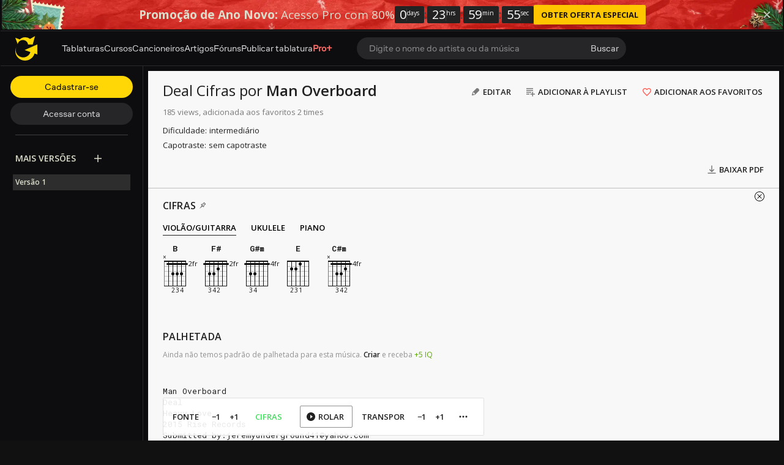

--- FILE ---
content_type: text/html; charset=UTF-8
request_url: https://pt.ultimate-guitar.com/tab/man-overboard/deal-chords-1755566
body_size: 14333
content:
<!doctype html>
<html lang="pt">
<head prefix="og: http://ogp.me/ns# fb: http://ogp.me/ns/fb# article: http://ogp.me/ns/article#">
    <meta content="text/html; charset=utf-8" http-equiv="Content-Type">

    <title>DEAL CIFRAS por Man Overboard @ Ultimate-Guitar.Com</title>
<meta name="description" content="Descubra os acordes da música Deal (Man Overboard) para tocar na guitarra. Aprenda a tocar essa música icônica e melódica com nossos acordes precisos e fáceis de seguir.">
<meta name="keywords" content="Man Overboard - Deal (Cifra), Cifras, Man Overboard, Ultimate-Guitar.Com">
            <script>
    (function () {
        var isTouch = 'ontouchstart' in window || 'onmsgesturechange' in window;
        var isMac = ['Macintosh', 'MacIntel', 'MacPPC', 'Mac68K'].indexOf(window.navigator.platform) > -1;
        var params = new URLSearchParams(document.location.search)
        var isPrimisOnTablet = params.get('isPrimisOnTablet')

        if ((isMac && isTouch) || isPrimisOnTablet) {
            var date = new Date();
            date.setFullYear(date.getFullYear() + 1);

            document.cookie = '_ug_force_ipad_v2=1;path=/;domain=.ultimate-guitar.com;expires=' + date.toUTCString() + ';';
            window.location = window.location.href
        }
    })()
</script>
        
<link rel='preload' href='https://pt.ultimate-guitar.com/static/public/build/ug_react_i18n_es6/202601/vendor.3aff4f30dcee058e722f0a528b7353b9.js' importance='high' as='script'></link>                        <link rel='preload' href='https://pt.ultimate-guitar.com/static/public/build/ug_react_i18n_es6/202601/ug~runtime.b495686ec0907e206953aeb3b5d9bb82.js' importance='high' as='script'></link>            <link rel='preload' href='https://pt.ultimate-guitar.com/static/public/build/ug_react_i18n_es6/202601/ug.21efadb9e46c3d05028bbafecedcea19.js' importance='high' as='script'></link>                            <link rel='preload' href='https://pt.ultimate-guitar.com/static/public/build/ug_react_i18n_es6/202601/3216.e29ade91600ce38a65b98b46f3f4d578.js' importance='high' as='script'></link>                                <link rel="preconnect" href="https://fonts.googleapis.com/">
    <link rel="alternate" hreflang="x-default" href="https://tabs.ultimate-guitar.com/tab/man-overboard/deal-chords-1755566" />
<link rel="alternate" hreflang="en" href="https://tabs.ultimate-guitar.com/tab/man-overboard/deal-chords-1755566" />
<link rel="alternate" hreflang="pt-BR" href="https://pt.ultimate-guitar.com/tab/man-overboard/deal-chords-1755566" />
<link rel="alternate" hreflang="es" href="https://es.ultimate-guitar.com/tab/man-overboard/deal-chords-1755566" />
<link rel="alternate" hreflang="it" href="https://it.ultimate-guitar.com/tab/man-overboard/deal-chords-1755566" />
<link rel="alternate" hreflang="ja" href="https://ja.ultimate-guitar.com/tab/man-overboard/deal-chords-1755566" />
<link rel="alternate" hreflang="fr" href="https://fr.ultimate-guitar.com/tab/man-overboard/deal-chords-1755566" />
<meta property="fb:app_id" content="539490962762175">
<meta property="og:type" content="music.song">
<meta property="og:title" content="Man Overboard - Deal (Cifra)">
<meta property="og:description" content="CIFRAS por Man Overboard">
<meta property="og:image" content="https://pt.ultimate-guitar.com/static/_img/ug-logo-fb.png">
<meta property="og:category" content="Man Overboard">
<link href="https://pt.ultimate-guitar.com/tab/man-overboard/deal-chords-1755566" rel="canonical">                <meta name="viewport" class="js-viewport" content="width=device-width, initial-scale=1, maximum-scale=1.0, user-scalable=no, viewport-fit=cover">
        <script>
            (function() {
                var viewport = document.querySelector('.js-viewport');
                var date = new Date();
                date.setFullYear(date.getFullYear() + 1);
                function setViewport() {
                    var isLargeViewport = (screen.availWidth > 1300 || screen.availHeight > 1300) && window.matchMedia("(orientation: landscape)").matches;
                    viewport.setAttribute('content', isLargeViewport ? 'width=device-width, initial-scale=1' : 'width=1280, minimum-scale=0.1, maximum-scale=5.0');
                    document.cookie = '_ug_small_screen=' + (isLargeViewport ? 0 : 1) +';path=/;domain=.ultimate-guitar.com;expires=' + date.toUTCString() + ';';
                }
                setViewport();
                window.matchMedia("(orientation: landscape)").addEventListener('change', setViewport)
            })()
        </script>
        <meta name="csrf-param" content="_csrf">
<meta name="csrf-token" content="i2xb2ZE-gyDCzMF8cCVDaODq1DRIZr1oa4o47yltc7jKQSyR5HLSWvaCsw0kfXAs14isRyNW3wYJ8HmKBAQE8Q==">
            <link rel="search"
    type="application/opensearchdescription+xml"
    href="//pt.ultimate-guitar.com/static/opensearch/opensearch.xml"
    title="Ultmate-Guitar tabs & chords search" />    <meta name="theme-color" content="#272727">
    
    <link rel="manifest" href="/manifest_v10.json">
<link rel="icon" type="image/x-icon" href="https://pt.ultimate-guitar.com/static/public/ug/img/product_icons/ug/favicon_v2.ico">
<link rel="shortcut icon" type="image/png" href="https://pt.ultimate-guitar.com/static/public/ug/img/product_icons/ug/favicon_v2.png" />
<link rel="apple-touch-icon" sizes="32x32" href="https://pt.ultimate-guitar.com/static/public/ug/img/product_icons/ug/apple-touch-icon-32x32_v3.png" />
<link rel="apple-touch-icon" sizes="48x48" href="https://pt.ultimate-guitar.com/static/public/ug/img/product_icons/ug/apple-touch-icon-48x48_v3.png" />
<link rel="apple-touch-icon" sizes="72x72" href="https://pt.ultimate-guitar.com/static/public/ug/img/product_icons/ug/apple-touch-icon-72x72_v3.png" />
<link rel="apple-touch-icon" sizes="96x96" href="https://pt.ultimate-guitar.com/static/public/ug/img/product_icons/ug/apple-touch-icon-96x96_v3.png" />
<link rel="apple-touch-icon" sizes="144x14" href="https://pt.ultimate-guitar.com/static/public/ug/img/product_icons/ug/apple-touch-icon-144x144_v3.png" />
<link rel="apple-touch-icon" sizes="192x192" href="https://pt.ultimate-guitar.com/static/public/ug/img/product_icons/ug/apple-touch-icon-192x192_v3.png" />
<link rel="apple-touch-icon" sizes="512x512" href="https://pt.ultimate-guitar.com/static/public/ug/img/product_icons/ug/apple-touch-icon-512x512_v3.png" />
<meta name="application-name" content="Ultimate Guitar" />
    
        <script>
        var sentryMethodsToSave = ['setUser', 'setTag', 'setTags', 'setExtra', 'setExtras', 'addBreadcrumb', 'setContext'];
        window.Sentry = {
            _lazy: true
        };
        var sentryLazyCallsQueue = [];
        var sentryLazyHandler = function () {
            var args = Array.prototype.slice.call(arguments)
            var methodName = args[0];
            var rest = args.slice(1);

            sentryLazyCallsQueue.push([methodName, rest])
        };

        sentryMethodsToSave.forEach(function (methodName) {
            window.Sentry[methodName] = sentryLazyHandler.bind(this, methodName);
        });

        function applySentryLazyData() {
            if (!sentryLazyCallsQueue) return;

            for (var i = 0; i < sentryLazyCallsQueue.length; i++) {
                var args = sentryLazyCallsQueue[i];
                var methodName = args[0];
                var restArgs = args[1];
                var method = window.Sentry[methodName];

                method && typeof method === 'function' && method.apply(window.Sentry, restArgs);
            }

            sentryLazyCallsQueue = undefined;
        }

        var errors = window.APPERROR ? (window.APPERROR.errors || []) : []
        var UGERROR = {
            errors,
            loggerLoaded: false,
        };
        var oldOnError = window.onerror;
        var loadScript = function (src, resolve) {
            UGERROR.loggerLoaded = true;
            var script = document.createElement('script');
            script.async = true;
            script.type = 'text/javascript';
            script.src = src;

            var changeState = function () {
                if (!loaded) {
                    resolve()
                    loaded = true;
                }
            };
            var loaded;

            script.onreadystatechange = changeState;
            script.onload = changeState;

            var node = document.getElementsByTagName('script')[0];
            node.parentNode.insertBefore(script, node);
        };

        UGERROR.loadErrorLogger = function (release) {
            var whitelistUrls = [
                new RegExp('https://pt.ultimate-guitar.com/static/public'),
            ];

            if (window.location.pathname !== '/') {
                whitelistUrls.push(new RegExp(window.location.href))
            }

            var tags = {
                source: 'tabs',
                country: 'US',
                isProUser: false,
                isAuthenticated: false,
                userId: '0',
            };

            !UGERROR.loggerLoaded && loadScript('https://pt.ultimate-guitar.com/static/public/build/sentry_0_0_2/sentry_ver1768582072.js', function () {
                console.log('[sentry]:', 'bundle successfully loaded')
                window.onerror = oldOnError;

                window.initSentry({
                    dsn: 'https://ba93259cb19e43f1a6e9171cbf8ff617@sentry10.ultimate-guitar.com/24',
                    release: release.replace('/', '_').replace('-', '_'),
                    allowUrls: whitelistUrls
                });

                window.Sentry.setTags(tags);
                window.Sentry.setUser({
                    userId: '0'
                });
                window.Sentry.setContext('Client a/b variations', []);

                applySentryLazyData();

                var messages = UGERROR.errors.map(function (err) {
                    return err[0];
                });
                UGERROR.errors
                    .filter(function (error, index) {
                        return messages.indexOf(error[0]) === index;
                    })
                    .forEach(function (args) {
                        var error = args[0];

                        if (args.length > 1) {
                            window.onerror.apply(this, args);
                        } else if (typeof error === 'string') {
                            window.Sentry.captureMessage(error, 'error');
                        } else {
                            if (error === undefined) {
                                error = new Error('Caught undefined error');
                            }

                            window.Sentry.captureException(error);
                        }
                    });
            })
        };

        function loadSentry() {
            if (UGERROR.hasFirstError) {
                return
            }

            function load() {
                UGERROR.loadErrorLogger("ug-web_app_1.23.14");
            }

            if (document.readyState === 'complete') {
                load();
            } else {
                window.addEventListener('load', load)
            }
            UGERROR.hasFirstError = true
        }

        if (UGERROR.errors && UGERROR.errors.length > 0) {
            loadSentry()
        }

        window.onerror = function () {
            UGERROR.errors.push(arguments);
            oldOnError && oldOnError.apply(this, arguments);

            var message = typeof arguments[0] === 'object' && arguments[0].message
            if (typeof message === 'string' && message.toLowerCase().indexOf('loading chunk') && window.UGAPP.trigger) {
                window.UGAPP.trigger('globalEvent:YM:metrica', 'Chunk Load Error')
            }

            loadSentry();
        };
    </script>
                    <script>
        (function () {
            if ('serviceWorker' in navigator) {
                window.addEventListener('load', function() {
                    window.navigator.serviceWorker.getRegistrations().then(function(registrations) {
                        registrations.forEach(function(registration) {
                            if (
                                registration.active.scriptURL.indexOf('sw_ug.js') !== -1
                                ||
                                registration.active.scriptURL.indexOf('sw_ug_v2.js') !== -1
                            ) {
                                registration.unregister()
                            }
                        })
                    })
                    window.navigator.serviceWorker.register('/sw_ug_v3.js').catch(function(error) {})
                })
            }
        })()
    </script>
                                                <style>
        #ad_cs_5723252_300_250 > div > iframe:only-child {
            display: none;
        }
    </style>
    <script>
        document.domain = 'ultimate-guitar.com';
    </script>
            
    <link rel="preload" href="https://pt.ultimate-guitar.com/static/public/ug/fonts/ug/memvYaGs126MiZpBA-UvWbX2vVnXBbObj2OVTS-mu0SC55I.woff2?ver=1" as="font" type="font/woff2" crossorigin="anonymous">
    <link rel="preload" href="https://pt.ultimate-guitar.com/static/public/ug/fonts/muse/muse-sans/v4/MuseSans-Variable.woff2" as="font" type="font/woff2" crossorigin="anonymous">

            <link rel="preload" href="https://pt.ultimate-guitar.com/static/public/ug/fonts/ug/L0xTDF4xlVMF-BfR8bXMIhJHg45mwgGEFl0_3vrtSM1J-gEPT5Ese6hmHSh0me8iUI0.woff2?ver=1" as="font" type="font/woff2" crossorigin="anonymous">
                <link rel="preload" href="https://pt.ultimate-guitar.com/static/public/ug/fonts/muse/muse-display/harmony/v2/MuseDisplay-Harmony.woff2" as="font" type="font/woff2" crossorigin="anonymous">
    

    
            <meta name="impact-site-verification" value="4a6f4ce0-7337-4f89-8f93-bc6eaf9d9145">
    
</head>
<body
    style="background-color: #111"        class=" theme_light preferred_language__en"
>
<script>
    var hasFirstTap = false;
    (function () {
        function onFirstTap () {
            hasFirstTap = true
            document.body.removeEventListener('touchstart', onFirstTap)
        }

        document.body.addEventListener('touchstart', onFirstTap)
    })()
</script>


    <div class="js-page js-global-wrapper ug-page">
        </div>

    <div class="js-store" data-content="{&quot;config&quot;:{&quot;releaseVer&quot;:&quot;ug-web_app_1.23.14&quot;,&quot;backendReleaseVer&quot;:&quot;13.33.12&quot;,&quot;renderType&quot;:&quot;react&quot;,&quot;urlFacebook&quot;:&quot;https://www.ultimate-guitar.com/user/auth/oauth?service=facebook&quot;,&quot;urlGoogle&quot;:&quot;https://www.ultimate-guitar.com/user/auth/oauth?service=google&quot;,&quot;urlApple&quot;:&quot;https://www.ultimate-guitar.com/user/auth/oauth?service=apple&quot;,&quot;main_server&quot;:&quot;ultimate-guitar.com&quot;,&quot;ps_server&quot;:&quot;plus.ultimate-guitar.com&quot;,&quot;api_web_serv&quot;:&quot;api-web.ultimate-guitar.com&quot;,&quot;static_server&quot;:&quot;https://pt.ultimate-guitar.com/static&quot;,&quot;statik_cache&quot;:&quot;_ver1768582072&quot;,&quot;staticPrefix&quot;:&quot;/static&quot;,&quot;requestSchema&quot;:&quot;https&quot;,&quot;time&quot;:1768586249000,&quot;isGDPRAvailable&quot;:false,&quot;isCcpaAvailable&quot;:false,&quot;user&quot;:{&quot;id&quot;:0,&quot;uuid&quot;:0,&quot;unified_id&quot;:&quot;&quot;,&quot;session&quot;:{&quot;id&quot;:&quot;&quot;,&quot;expire_duration&quot;:300,&quot;expire_duration_dispersion&quot;:[5000,10000],&quot;enable_refresh&quot;:true,&quot;parsed_session&quot;:{&quot;version&quot;:0,&quot;id&quot;:0,&quot;updated&quot;:0,&quot;number&quot;:0},&quot;is_renew_session&quot;:false},&quot;username&quot;:&quot;Unregistered&quot;,&quot;iq&quot;:&quot;&quot;,&quot;contributorPower&quot;:false,&quot;is_bot&quot;:false,&quot;is_banned&quot;:false},&quot;isOfficeUser&quot;:false,&quot;isOfficeRequest&quot;:false,&quot;isWebp&quot;:false,&quot;isBot&quot;:true,&quot;is_mobile&quot;:false,&quot;is_tablet&quot;:false,&quot;isThemeMobile&quot;:false,&quot;isIe&quot;:false,&quot;isEs6&quot;:true,&quot;isAsia&quot;:false,&quot;isPaidMobWeb&quot;:false,&quot;socketCluster&quot;:{&quot;serviceKey&quot;:&quot;f0557aa8-2d06-43d9-9c16-f885bc710b97:main&quot;,&quot;channelPrefix&quot;:&quot;f0557aa8-2d06-43d9-9c16-f885bc710b97:main#prod&quot;,&quot;hostname&quot;:&quot;socketcluster.k8s.mu.se&quot;,&quot;port&quot;:443,&quot;channelName&quot;:&quot;e2b911c3d39e5e206f13c6dab0ac7bcc&quot;},&quot;metricaId&quot;:0,&quot;captcha_id&quot;:&quot;6LfCo_8SAAAAALEMHnlK18j8IemlAdvmxwRnQe2v&quot;,&quot;stripeApiKey&quot;:&quot;&quot;,&quot;country&quot;:&quot;US&quot;,&quot;countryCode&quot;:&quot;US&quot;,&quot;browserName&quot;:&quot;&quot;,&quot;os&quot;:&quot;&quot;,&quot;platform&quot;:4,&quot;browser&quot;:&quot;{\&quot;device\&quot;:{\&quot;type\&quot;:\&quot;bot\&quot;}}&quot;,&quot;urlUgProAppIcon&quot;:&quot;https://pt.ultimate-guitar.com/static/public/ug/img/app_icons/icon_ug_pro.png&quot;,&quot;withCritical&quot;:false,&quot;analytics&quot;:{&quot;pageViewId&quot;:1768586249503933,&quot;userTrackerId&quot;:&quot;SA==&quot;},&quot;braintree&quot;:{&quot;environment&quot;:&quot;production&quot;,&quot;tokenizationKey&quot;:&quot;production_8htvrhhr_67vpx3rpxt6m5z7c&quot;,&quot;paypalClientId&quot;:&quot;ASwoeikdyflPIKFAC3U34ewfFVRE5-_p6qc1TTQG9g_sHNs3RP5Sq3pE_e7V2p0VTi-nJQuIA5ApP1XH&quot;,&quot;googlePayClientId&quot;:&quot;BCR2DN6TZPEKBZBZ&quot;},&quot;vimeo&quot;:{&quot;baseImagePath&quot;:&quot;https://cdn.ustatik.com/s3/ug.video.warm/preview/&quot;},&quot;hasStaticCache&quot;:0,&quot;rtAnalytics&quot;:{&quot;trackUrl&quot;:&quot;https://datahub.ultimate-guitar.com/components/data&quot;,&quot;trackingEnabled&quot;:true,&quot;forceSendEvents&quot;:[&quot;Tab Favorite Add Click&quot;,&quot;Tab Rate Click&quot;,&quot;Tab View&quot;,&quot;Tab View 12s&quot;,&quot;Tab View 15s&quot;,&quot;Tab View 60s&quot;,&quot;Tab View 120s&quot;,&quot;Tab View 180s&quot;,&quot;View&quot;,&quot;View 15s&quot;,&quot;Tour Start&quot;],&quot;tabToolLogging&quot;:true,&quot;samplerHeartbeat&quot;:5,&quot;forceSendDebounceTimeout&quot;:1000,&quot;bufferSize&quot;:10},&quot;xtz&quot;:{&quot;isActive&quot;:true,&quot;hasAccess&quot;:true,&quot;canToggle&quot;:false,&quot;feedbackChannel&quot;:null,&quot;tabDownloadHost&quot;:&quot;https://pt.ultimate-guitar.com&quot;},&quot;jsBundle&quot;:[],&quot;jinba&quot;:{&quot;customTimings&quot;:[],&quot;appLabel&quot;:&quot;tab_page_chords&quot;,&quot;appLabelExp&quot;:&quot;null&quot;},&quot;metricaParams&quot;:{&quot;rights&quot;:0,&quot;proRights&quot;:0,&quot;coursesRights&quot;:0,&quot;singRights&quot;:0,&quot;u_id&quot;:&quot;SA==&quot;,&quot;auth&quot;:&quot;None&quot;,&quot;is_registered&quot;:0,&quot;ab&quot;:[],&quot;bookRights&quot;:0,&quot;bookEduRights&quot;:0,&quot;unified_id&quot;:&quot;&quot;,&quot;session_id&quot;:&quot;&quot;}},&quot;store&quot;:{&quot;offers&quot;:[],&quot;page&quot;:{&quot;data&quot;:{&quot;mobile_device&quot;:null,&quot;show_rate_layer&quot;:false,&quot;tab&quot;:{&quot;id&quot;:1755566,&quot;song_id&quot;:1614270,&quot;song_name&quot;:&quot;Deal&quot;,&quot;artist_id&quot;:28808,&quot;artist_name&quot;:&quot;Man Overboard&quot;,&quot;type&quot;:&quot;Chords&quot;,&quot;part&quot;:&quot;&quot;,&quot;version&quot;:1,&quot;votes&quot;:0,&quot;difficulty&quot;:&quot;&quot;,&quot;rating&quot;:0,&quot;date&quot;:&quot;1438166707&quot;,&quot;status&quot;:&quot;approved&quot;,&quot;preset_id&quot;:0,&quot;tab_access_type&quot;:&quot;public&quot;,&quot;tp_version&quot;:0,&quot;tonality_name&quot;:&quot;&quot;,&quot;version_description&quot;:null,&quot;verified&quot;:0,&quot;recording&quot;:{&quot;is_acoustic&quot;:0,&quot;tonality_name&quot;:&quot;&quot;,&quot;performance&quot;:null,&quot;recording_artists&quot;:[],&quot;video_urls&quot;:null,&quot;album_id&quot;:9917},&quot;album_cover&quot;:{&quot;has_album_cover&quot;:true,&quot;web_album_cover&quot;:{&quot;small&quot;:&quot;https://www.ultimate-guitar.com/static/s3/ugdb-p1/media/album/cover/7/3/733115/primary-cover.jpg@300&quot;}},&quot;artist_cover&quot;:{&quot;has_artist_cover&quot;:true,&quot;web_artist_cover&quot;:{&quot;small&quot;:&quot;https://www.ultimate-guitar.com/static/s3/ugdb-p1/media/artist/cover/1/1/11701/primary-cover.jpg@300&quot;}},&quot;unique_chords&quot;:&quot;&quot;,&quot;ug_difficulty&quot;:&quot;&quot;,&quot;date_update&quot;:1438166707,&quot;source&quot;:&quot;&quot;,&quot;artist_url&quot;:&quot;https://pt.ultimate-guitar.com/artist/man_overboard_28808&quot;,&quot;tab_url&quot;:&quot;https://pt.ultimate-guitar.com/tab/man-overboard/deal-chords-1755566&quot;,&quot;user_id&quot;:275585,&quot;user_iq&quot;:146079,&quot;username&quot;:&quot;paramore_fans&quot;,&quot;type_name&quot;:&quot;Chords&quot;,&quot;best_pro_tab_url&quot;:&quot;&quot;},&quot;backing_track_tip&quot;:false,&quot;tab_view&quot;:{&quot;wiki_tab&quot;:{&quot;content&quot;:&quot;Man Overboard\r\nDeal\r\nHeavy Love\r\n2015 Rise Records\r\nSubmitted by:jeremyunderground41@yahoo.com\r\n\r\nKey: B\r\n\r\nTuning: Standard EADGBe\r\n\r\nChords used:\r\n[ch]B[/ch] -   x24442\r\n[ch]F#[/ch] -  244322\r\n[ch]G#m[/ch] - 466444\r\n[ch]E[/ch] -   022100\r\n[ch]C#m[/ch] - x46654\r\n\r\n\r\nIntro: G#m--E-C#m-\r\n\r\n\r\nVerse 1:\r\n[tab][ch]G#m[/ch]\r\nOh doesn&rsquo;t it hurt to[/tab]\r\nknow the boys tell\r\n[tab]        [ch]E[/ch]\r\nlies to get their way[/tab]\r\nand the girls are left\r\n[tab] [ch]C#m[/ch]\r\nalone? Can&rsquo;t you pick[/tab]\r\n[tab]       [ch]G#m[/ch]\r\nup the phone? Did you[/tab]\r\nnow want to show? The\r\ntrue feelings will\r\n[tab][ch]E[/ch]\r\nend this game before[/tab]\r\n[tab]                  [ch]C#m[/ch]\r\nanyone could ever know[/tab]\r\nbefore anyone could ever-\r\n\r\n\r\nRefrain 1:\r\n[tab][ch]E[/ch]      [ch]C#m[/ch]\r\n- know I knew[/tab]\r\nwhat you meant\r\n[tab][ch]G#m[/ch]\r\nI know why you[/tab]\r\n[tab]           [ch]B[/ch]\r\ndecided to say[/tab]\r\nit how you said\r\n[tab]         [ch]E[/ch]\r\nit and I can&#039;t[/tab]\r\n[tab]       [ch]C#m[/ch]\r\nwin or fix myself[/tab]\r\n[tab]         [ch]E[/ch]\r\nagain So deal with[/tab]\r\n                C#m(hold)\r\nmy imperfections \r\n\r\n\r\nVerse 2:\r\n[tab][ch]G#m[/ch]\r\nHey do you now want[/tab]\r\nto stay? If I told\r\n[tab]           [ch]E[/ch]\r\nyou that I missed[/tab]\r\nyou now would the\r\nbullshit get in\r\n[tab]    [ch]C#m[/ch]\r\nthe way? Would you[/tab]\r\n[tab]            [ch]G#m[/ch]\r\nnot want to pray?[/tab]\r\nDo you know what\r\nyou&rsquo;d say? You&rsquo;d\r\nsay nothing and\r\n[tab][ch]E[/ch]\r\nclose your eyes[/tab]\r\nand then both of\r\nour hearts would\r\n[tab][ch]C#m[/ch]\r\nbreak and then[/tab]\r\neverybody&rsquo;s\r\nheart would-\r\n\r\n\r\nRefrain 2:\r\n[tab][ch]E[/ch]       [ch]C#m[/ch]\r\n- break I knew[/tab]\r\nwhat you meant\r\n[tab][ch]G#m[/ch]\r\nI know why you[/tab]\r\n[tab]           [ch]B[/ch]\r\ndecided to say[/tab]\r\nit how you said\r\n[tab]         [ch]E[/ch]\r\nit and I can&#039;t[/tab]\r\n[tab]       [ch]C#m[/ch]\r\nwin or fix myself[/tab]\r\n[tab]         [ch]E[/ch]\r\nagain So deal with[/tab]\r\n[tab]                [ch]F#[/ch]\r\nmy imperfections [/tab]\r\n\r\n\r\nChorus:\r\n[tab][ch]E[/ch]           [ch]F#[/ch]\r\n  You&rsquo;re no better[/tab]\r\n[tab]     [ch]G#m[/ch]\r\nthan me besides[/tab]\r\nyour beauty So\r\n[tab]      [ch]E[/ch]\r\ndon&rsquo;t act like[/tab]\r\n[tab]     [ch]F#[/ch]\r\nI am some kind[/tab]\r\n[tab]   [ch]G#m[/ch]  [ch]E[/ch]\r\nof freak You&rsquo;re[/tab]\r\n[tab]   [ch]F#[/ch]\r\nno better than[/tab]\r\n[tab][ch]G#m[/ch]\r\nme besides your[/tab]\r\n[tab][ch]B[/ch]\r\nbeauty And I[/tab]\r\n[tab][ch]E[/ch]\r\nknow on the[/tab]\r\n[tab]  [ch]F#[/ch]\r\ninside you&rsquo;re[/tab]\r\n[tab] [ch]C#m[/ch]\r\na   creep[/tab]\r\n\r\n\r\nRefrain 3:\r\n[tab]      [ch]E[/ch]\r\ncoz I knew[/tab]\r\nwhat you meant\r\n[tab][ch]G#m[/ch]\r\nI know why you[/tab]\r\n[tab]           [ch]B[/ch]\r\ndecided to say[/tab]\r\nit how you said\r\n[tab]         [ch]E[/ch]\r\nit and I can&#039;t[/tab]\r\n[tab]       [ch]C#m[/ch]\r\nwin or fix myself[/tab]\r\n[tab]         [ch]E[/ch]\r\nagain So deal with[/tab]\r\n[tab]                [ch]F#[/ch]\r\nmy imperfections[/tab]\r\n\r\n\r\nOutro: G#m--E-C#m- x2&quot;,&quot;revision_id&quot;:0,&quot;user_id&quot;:275585,&quot;username&quot;:&quot;paramore_fans&quot;,&quot;date&quot;:1438079630},&quot;contributors&quot;:[],&quot;strummings&quot;:[],&quot;has_hq_description&quot;:0,&quot;blocked&quot;:false,&quot;adsupp_binary_blocked&quot;:null,&quot;meta&quot;:[],&quot;has_official_version&quot;:false,&quot;has_chord_pro&quot;:false,&quot;has_preset&quot;:false,&quot;versions&quot;:[],&quot;song_image&quot;:false,&quot;applicature&quot;:{&quot;B&quot;:[{&quot;id&quot;:&quot;x24442&quot;,&quot;listCapos&quot;:[{&quot;fret&quot;:2,&quot;startString&quot;:0,&quot;lastString&quot;:4,&quot;finger&quot;:1}],&quot;noteIndex&quot;:11,&quot;notes&quot;:[54,51,47,42,35,-1],&quot;frets&quot;:[2,4,4,4,2,-1],&quot;fingers&quot;:[0,4,3,2,0,0],&quot;fret&quot;:2,&quot;type&quot;:&quot;MAJOR&quot;,&quot;baseDisplayNote&quot;:&quot;&quot;},{&quot;id&quot;:&quot;799877&quot;,&quot;listCapos&quot;:[{&quot;fret&quot;:7,&quot;startString&quot;:0,&quot;lastString&quot;:5,&quot;finger&quot;:1}],&quot;noteIndex&quot;:11,&quot;notes&quot;:[59,54,51,47,42,35],&quot;frets&quot;:[7,7,8,9,9,7],&quot;fingers&quot;:[0,0,2,4,3,0],&quot;fret&quot;:7,&quot;type&quot;:&quot;MAJOR&quot;,&quot;baseDisplayNote&quot;:&quot;&quot;},{&quot;id&quot;:&quot;xx9877&quot;,&quot;listCapos&quot;:[{&quot;fret&quot;:7,&quot;startString&quot;:0,&quot;lastString&quot;:1,&quot;finger&quot;:1}],&quot;noteIndex&quot;:11,&quot;notes&quot;:[59,54,51,47,-1,-1],&quot;frets&quot;:[7,7,8,9,-1,-1],&quot;fingers&quot;:[0,0,2,3,0,0],&quot;fret&quot;:7,&quot;type&quot;:&quot;MAJOR&quot;,&quot;baseDisplayNote&quot;:&quot;&quot;},{&quot;id&quot;:&quot;xx9111211&quot;,&quot;listCapos&quot;:[],&quot;noteIndex&quot;:11,&quot;notes&quot;:[63,59,54,47,-1,-1],&quot;frets&quot;:[11,12,11,9,-1,-1],&quot;fingers&quot;:[3,4,2,1,0,0],&quot;fret&quot;:9,&quot;type&quot;:&quot;MAJOR&quot;,&quot;baseDisplayNote&quot;:&quot;&quot;},{&quot;id&quot;:&quot;x1413111211&quot;,&quot;listCapos&quot;:[{&quot;fret&quot;:11,&quot;startString&quot;:0,&quot;lastString&quot;:2,&quot;finger&quot;:1}],&quot;noteIndex&quot;:11,&quot;notes&quot;:[63,59,54,51,47,-1],&quot;frets&quot;:[11,12,11,13,14,-1],&quot;fingers&quot;:[0,2,0,3,4,0],&quot;fret&quot;:11,&quot;type&quot;:&quot;MAJOR&quot;,&quot;baseDisplayNote&quot;:&quot;&quot;},{&quot;id&quot;:&quot;x2444x&quot;,&quot;listCapos&quot;:[{&quot;fret&quot;:4,&quot;startString&quot;:1,&quot;lastString&quot;:3,&quot;finger&quot;:3}],&quot;noteIndex&quot;:11,&quot;notes&quot;:[-1,51,47,42,35,-1],&quot;frets&quot;:[-1,4,4,4,2,-1],&quot;fingers&quot;:[0,0,0,0,1,0],&quot;fret&quot;:2,&quot;type&quot;:&quot;MAJOR&quot;,&quot;baseDisplayNote&quot;:&quot;&quot;},{&quot;id&quot;:&quot;76444x&quot;,&quot;listCapos&quot;:[{&quot;fret&quot;:4,&quot;startString&quot;:1,&quot;lastString&quot;:3,&quot;finger&quot;:1}],&quot;noteIndex&quot;:11,&quot;notes&quot;:[-1,51,47,42,39,35],&quot;frets&quot;:[-1,4,4,4,6,7],&quot;fingers&quot;:[0,0,0,0,3,4],&quot;fret&quot;:4,&quot;type&quot;:&quot;MAJOR&quot;,&quot;baseDisplayNote&quot;:&quot;&quot;},{&quot;id&quot;:&quot;79987x&quot;,&quot;listCapos&quot;:[{&quot;fret&quot;:7,&quot;startString&quot;:1,&quot;lastString&quot;:5,&quot;finger&quot;:1}],&quot;noteIndex&quot;:11,&quot;notes&quot;:[-1,54,51,47,42,35],&quot;frets&quot;:[-1,7,8,9,9,7],&quot;fingers&quot;:[0,0,2,4,3,0],&quot;fret&quot;:7,&quot;type&quot;:&quot;MAJOR&quot;,&quot;baseDisplayNote&quot;:&quot;&quot;},{&quot;id&quot;:&quot;x14131112x&quot;,&quot;listCapos&quot;:[],&quot;noteIndex&quot;:11,&quot;notes&quot;:[-1,59,54,51,47,-1],&quot;frets&quot;:[-1,12,11,13,14,-1],&quot;fingers&quot;:[0,2,1,3,4,0],&quot;fret&quot;:11,&quot;type&quot;:&quot;MAJOR&quot;,&quot;baseDisplayNote&quot;:&quot;&quot;},{&quot;id&quot;:&quot;7644xx&quot;,&quot;listCapos&quot;:[{&quot;fret&quot;:4,&quot;startString&quot;:2,&quot;lastString&quot;:3,&quot;finger&quot;:1}],&quot;noteIndex&quot;:11,&quot;notes&quot;:[-1,-1,47,42,39,35],&quot;frets&quot;:[-1,-1,4,4,6,7],&quot;fingers&quot;:[0,0,0,0,3,4],&quot;fret&quot;:4,&quot;type&quot;:&quot;MAJOR&quot;,&quot;baseDisplayNote&quot;:&quot;&quot;},{&quot;id&quot;:&quot;7998xx&quot;,&quot;listCapos&quot;:[],&quot;noteIndex&quot;:11,&quot;notes&quot;:[-1,-1,51,47,42,35],&quot;frets&quot;:[-1,-1,8,9,9,7],&quot;fingers&quot;:[0,0,2,4,3,1],&quot;fret&quot;:7,&quot;type&quot;:&quot;MAJOR&quot;,&quot;baseDisplayNote&quot;:&quot;&quot;},{&quot;id&quot;:&quot;x2x442&quot;,&quot;listCapos&quot;:[{&quot;fret&quot;:2,&quot;startString&quot;:0,&quot;lastString&quot;:4,&quot;finger&quot;:1}],&quot;noteIndex&quot;:11,&quot;notes&quot;:[54,51,47,-1,35,-1],&quot;frets&quot;:[2,4,4,-1,2,-1],&quot;fingers&quot;:[0,4,3,0,0,0],&quot;fret&quot;:2,&quot;type&quot;:&quot;MAJOR&quot;,&quot;baseDisplayNote&quot;:&quot;&quot;},{&quot;id&quot;:&quot;7x9877&quot;,&quot;listCapos&quot;:[{&quot;fret&quot;:7,&quot;startString&quot;:0,&quot;lastString&quot;:5,&quot;finger&quot;:1}],&quot;noteIndex&quot;:11,&quot;notes&quot;:[59,54,51,47,-1,35],&quot;frets&quot;:[7,7,8,9,-1,7],&quot;fingers&quot;:[0,0,2,3,0,0],&quot;fret&quot;:7,&quot;type&quot;:&quot;MAJOR&quot;,&quot;baseDisplayNote&quot;:&quot;&quot;},{&quot;id&quot;:&quot;x14x111211&quot;,&quot;listCapos&quot;:[{&quot;fret&quot;:11,&quot;startString&quot;:0,&quot;lastString&quot;:2,&quot;finger&quot;:1}],&quot;noteIndex&quot;:11,&quot;notes&quot;:[63,59,54,-1,47,-1],&quot;frets&quot;:[11,12,11,-1,14,-1],&quot;fingers&quot;:[0,2,0,0,4,0],&quot;fret&quot;:11,&quot;type&quot;:&quot;MAJOR&quot;,&quot;baseDisplayNote&quot;:&quot;&quot;},{&quot;id&quot;:&quot;7x444x&quot;,&quot;listCapos&quot;:[{&quot;fret&quot;:4,&quot;startString&quot;:1,&quot;lastString&quot;:3,&quot;finger&quot;:1}],&quot;noteIndex&quot;:11,&quot;notes&quot;:[-1,51,47,42,-1,35],&quot;frets&quot;:[-1,4,4,4,-1,7],&quot;fingers&quot;:[0,0,0,0,0,4],&quot;fret&quot;:4,&quot;type&quot;:&quot;MAJOR&quot;,&quot;baseDisplayNote&quot;:&quot;&quot;},{&quot;id&quot;:&quot;7x987x&quot;,&quot;listCapos&quot;:[{&quot;fret&quot;:7,&quot;startString&quot;:1,&quot;lastString&quot;:5,&quot;finger&quot;:1}],&quot;noteIndex&quot;:11,&quot;notes&quot;:[-1,54,51,47,-1,35],&quot;frets&quot;:[-1,7,8,9,-1,7],&quot;fingers&quot;:[0,0,2,3,0,0],&quot;fret&quot;:7,&quot;type&quot;:&quot;MAJOR&quot;,&quot;baseDisplayNote&quot;:&quot;&quot;}],&quot;F#&quot;:[{&quot;id&quot;:&quot;244322&quot;,&quot;listCapos&quot;:[{&quot;fret&quot;:2,&quot;startString&quot;:0,&quot;lastString&quot;:5,&quot;finger&quot;:1}],&quot;noteIndex&quot;:6,&quot;notes&quot;:[54,49,46,42,37,30],&quot;frets&quot;:[2,2,3,4,4,2],&quot;fingers&quot;:[0,0,2,4,3,0],&quot;fret&quot;:2,&quot;type&quot;:&quot;MAJOR&quot;,&quot;baseDisplayNote&quot;:&quot;&quot;},{&quot;id&quot;:&quot;xx4322&quot;,&quot;listCapos&quot;:[{&quot;fret&quot;:2,&quot;startString&quot;:0,&quot;lastString&quot;:1,&quot;finger&quot;:1}],&quot;noteIndex&quot;:6,&quot;notes&quot;:[54,49,46,42,-1,-1],&quot;frets&quot;:[2,2,3,4,-1,-1],&quot;fingers&quot;:[0,0,2,3,0,0],&quot;fret&quot;:2,&quot;type&quot;:&quot;MAJOR&quot;,&quot;baseDisplayNote&quot;:&quot;&quot;},{&quot;id&quot;:&quot;xx4676&quot;,&quot;listCapos&quot;:[],&quot;noteIndex&quot;:6,&quot;notes&quot;:[58,54,49,42,-1,-1],&quot;frets&quot;:[6,7,6,4,-1,-1],&quot;fingers&quot;:[3,4,2,1,0,0],&quot;fret&quot;:4,&quot;type&quot;:&quot;MAJOR&quot;,&quot;baseDisplayNote&quot;:&quot;&quot;},{&quot;id&quot;:&quot;x98676&quot;,&quot;listCapos&quot;:[{&quot;fret&quot;:6,&quot;startString&quot;:0,&quot;lastString&quot;:2,&quot;finger&quot;:1}],&quot;noteIndex&quot;:6,&quot;notes&quot;:[58,54,49,46,42,-1],&quot;frets&quot;:[6,7,6,8,9,-1],&quot;fingers&quot;:[0,2,0,3,4,0],&quot;fret&quot;:6,&quot;type&quot;:&quot;MAJOR&quot;,&quot;baseDisplayNote&quot;:&quot;&quot;},{&quot;id&quot;:&quot;x91111119&quot;,&quot;listCapos&quot;:[{&quot;fret&quot;:9,&quot;startString&quot;:0,&quot;lastString&quot;:4,&quot;finger&quot;:1}],&quot;noteIndex&quot;:6,&quot;notes&quot;:[61,58,54,49,42,-1],&quot;frets&quot;:[9,11,11,11,9,-1],&quot;fingers&quot;:[0,4,3,2,0,0],&quot;fret&quot;:9,&quot;type&quot;:&quot;MAJOR&quot;,&quot;baseDisplayNote&quot;:&quot;&quot;},{&quot;id&quot;:&quot;24432x&quot;,&quot;listCapos&quot;:[{&quot;fret&quot;:2,&quot;startString&quot;:1,&quot;lastString&quot;:5,&quot;finger&quot;:1}],&quot;noteIndex&quot;:6,&quot;notes&quot;:[-1,49,46,42,37,30],&quot;frets&quot;:[-1,2,3,4,4,2],&quot;fingers&quot;:[0,0,2,4,3,0],&quot;fret&quot;:2,&quot;type&quot;:&quot;MAJOR&quot;,&quot;baseDisplayNote&quot;:&quot;&quot;},{&quot;id&quot;:&quot;x9867x&quot;,&quot;listCapos&quot;:[],&quot;noteIndex&quot;:6,&quot;notes&quot;:[-1,54,49,46,42,-1],&quot;frets&quot;:[-1,7,6,8,9,-1],&quot;fingers&quot;:[0,2,1,3,4,0],&quot;fret&quot;:6,&quot;type&quot;:&quot;MAJOR&quot;,&quot;baseDisplayNote&quot;:&quot;&quot;},{&quot;id&quot;:&quot;x9111111x&quot;,&quot;listCapos&quot;:[{&quot;fret&quot;:11,&quot;startString&quot;:1,&quot;lastString&quot;:3,&quot;finger&quot;:3}],&quot;noteIndex&quot;:6,&quot;notes&quot;:[-1,58,54,49,42,-1],&quot;frets&quot;:[-1,11,11,11,9,-1],&quot;fingers&quot;:[0,0,0,0,1,0],&quot;fret&quot;:9,&quot;type&quot;:&quot;MAJOR&quot;,&quot;baseDisplayNote&quot;:&quot;&quot;},{&quot;id&quot;:&quot;1413111111x&quot;,&quot;listCapos&quot;:[{&quot;fret&quot;:11,&quot;startString&quot;:1,&quot;lastString&quot;:3,&quot;finger&quot;:1}],&quot;noteIndex&quot;:6,&quot;notes&quot;:[-1,58,54,49,46,42],&quot;frets&quot;:[-1,11,11,11,13,14],&quot;fingers&quot;:[0,0,0,0,3,4],&quot;fret&quot;:11,&quot;type&quot;:&quot;MAJOR&quot;,&quot;baseDisplayNote&quot;:&quot;&quot;},{&quot;id&quot;:&quot;2443xx&quot;,&quot;listCapos&quot;:[],&quot;noteIndex&quot;:6,&quot;notes&quot;:[-1,-1,46,42,37,30],&quot;frets&quot;:[-1,-1,3,4,4,2],&quot;fingers&quot;:[0,0,2,4,3,1],&quot;fret&quot;:2,&quot;type&quot;:&quot;MAJOR&quot;,&quot;baseDisplayNote&quot;:&quot;&quot;},{&quot;id&quot;:&quot;14131111xx&quot;,&quot;listCapos&quot;:[{&quot;fret&quot;:11,&quot;startString&quot;:2,&quot;lastString&quot;:3,&quot;finger&quot;:1}],&quot;noteIndex&quot;:6,&quot;notes&quot;:[-1,-1,54,49,46,42],&quot;frets&quot;:[-1,-1,11,11,13,14],&quot;fingers&quot;:[0,0,0,0,3,4],&quot;fret&quot;:11,&quot;type&quot;:&quot;MAJOR&quot;,&quot;baseDisplayNote&quot;:&quot;&quot;},{&quot;id&quot;:&quot;2x4322&quot;,&quot;listCapos&quot;:[{&quot;fret&quot;:2,&quot;startString&quot;:0,&quot;lastString&quot;:5,&quot;finger&quot;:1}],&quot;noteIndex&quot;:6,&quot;notes&quot;:[54,49,46,42,-1,30],&quot;frets&quot;:[2,2,3,4,-1,2],&quot;fingers&quot;:[0,0,2,3,0,0],&quot;fret&quot;:2,&quot;type&quot;:&quot;MAJOR&quot;,&quot;baseDisplayNote&quot;:&quot;&quot;},{&quot;id&quot;:&quot;x9x676&quot;,&quot;listCapos&quot;:[{&quot;fret&quot;:6,&quot;startString&quot;:0,&quot;lastString&quot;:2,&quot;finger&quot;:1}],&quot;noteIndex&quot;:6,&quot;notes&quot;:[58,54,49,-1,42,-1],&quot;frets&quot;:[6,7,6,-1,9,-1],&quot;fingers&quot;:[0,2,0,0,4,0],&quot;fret&quot;:6,&quot;type&quot;:&quot;MAJOR&quot;,&quot;baseDisplayNote&quot;:&quot;&quot;},{&quot;id&quot;:&quot;x9x11119&quot;,&quot;listCapos&quot;:[{&quot;fret&quot;:9,&quot;startString&quot;:0,&quot;lastString&quot;:4,&quot;finger&quot;:1}],&quot;noteIndex&quot;:6,&quot;notes&quot;:[61,58,54,-1,42,-1],&quot;frets&quot;:[9,11,11,-1,9,-1],&quot;fingers&quot;:[0,4,3,0,0,0],&quot;fret&quot;:9,&quot;type&quot;:&quot;MAJOR&quot;,&quot;baseDisplayNote&quot;:&quot;&quot;},{&quot;id&quot;:&quot;2x432x&quot;,&quot;listCapos&quot;:[{&quot;fret&quot;:2,&quot;startString&quot;:1,&quot;lastString&quot;:5,&quot;finger&quot;:1}],&quot;noteIndex&quot;:6,&quot;notes&quot;:[-1,49,46,42,-1,30],&quot;frets&quot;:[-1,2,3,4,-1,2],&quot;fingers&quot;:[0,0,2,3,0,0],&quot;fret&quot;:2,&quot;type&quot;:&quot;MAJOR&quot;,&quot;baseDisplayNote&quot;:&quot;&quot;},{&quot;id&quot;:&quot;14x111111x&quot;,&quot;listCapos&quot;:[{&quot;fret&quot;:11,&quot;startString&quot;:1,&quot;lastString&quot;:3,&quot;finger&quot;:1}],&quot;noteIndex&quot;:6,&quot;notes&quot;:[-1,58,54,49,-1,42],&quot;frets&quot;:[-1,11,11,11,-1,14],&quot;fingers&quot;:[0,0,0,0,0,4],&quot;fret&quot;:11,&quot;type&quot;:&quot;MAJOR&quot;,&quot;baseDisplayNote&quot;:&quot;&quot;}],&quot;G#m&quot;:[{&quot;id&quot;:&quot;466444&quot;,&quot;listCapos&quot;:[{&quot;fret&quot;:4,&quot;startString&quot;:0,&quot;lastString&quot;:5,&quot;finger&quot;:1}],&quot;noteIndex&quot;:8,&quot;notes&quot;:[56,51,47,44,39,32],&quot;frets&quot;:[4,4,4,6,6,4],&quot;fingers&quot;:[0,0,0,4,3,0],&quot;fret&quot;:4,&quot;type&quot;:&quot;MINOR&quot;,&quot;baseDisplayNote&quot;:&quot;&quot;},{&quot;id&quot;:&quot;466447&quot;,&quot;listCapos&quot;:[{&quot;fret&quot;:4,&quot;startString&quot;:1,&quot;lastString&quot;:5,&quot;finger&quot;:1}],&quot;noteIndex&quot;:8,&quot;notes&quot;:[59,51,47,44,39,32],&quot;frets&quot;:[7,4,4,6,6,4],&quot;fingers&quot;:[4,0,0,3,2,0],&quot;fret&quot;:4,&quot;type&quot;:&quot;MINOR&quot;,&quot;baseDisplayNote&quot;:&quot;&quot;},{&quot;id&quot;:&quot;xx6444&quot;,&quot;listCapos&quot;:[{&quot;fret&quot;:4,&quot;startString&quot;:0,&quot;lastString&quot;:2,&quot;finger&quot;:1}],&quot;noteIndex&quot;:8,&quot;notes&quot;:[56,51,47,44,-1,-1],&quot;frets&quot;:[4,4,4,6,-1,-1],&quot;fingers&quot;:[0,0,0,3,0,0],&quot;fret&quot;:4,&quot;type&quot;:&quot;MINOR&quot;,&quot;baseDisplayNote&quot;:&quot;&quot;},{&quot;id&quot;:&quot;xx6447&quot;,&quot;listCapos&quot;:[{&quot;fret&quot;:4,&quot;startString&quot;:1,&quot;lastString&quot;:2,&quot;finger&quot;:1}],&quot;noteIndex&quot;:8,&quot;notes&quot;:[59,51,47,44,-1,-1],&quot;frets&quot;:[7,4,4,6,-1,-1],&quot;fingers&quot;:[4,0,0,3,0,0],&quot;fret&quot;:4,&quot;type&quot;:&quot;MINOR&quot;,&quot;baseDisplayNote&quot;:&quot;&quot;},{&quot;id&quot;:&quot;xx6897&quot;,&quot;listCapos&quot;:[],&quot;noteIndex&quot;:8,&quot;notes&quot;:[59,56,51,44,-1,-1],&quot;frets&quot;:[7,9,8,6,-1,-1],&quot;fingers&quot;:[2,4,3,1,0,0],&quot;fret&quot;:6,&quot;type&quot;:&quot;MINOR&quot;,&quot;baseDisplayNote&quot;:&quot;&quot;},{&quot;id&quot;:&quot;x1113131211&quot;,&quot;listCapos&quot;:[{&quot;fret&quot;:11,&quot;startString&quot;:0,&quot;lastString&quot;:4,&quot;finger&quot;:1}],&quot;noteIndex&quot;:8,&quot;notes&quot;:[63,59,56,51,44,-1],&quot;frets&quot;:[11,12,13,13,11,-1],&quot;fingers&quot;:[0,2,4,3,0,0],&quot;fret&quot;:11,&quot;type&quot;:&quot;MINOR&quot;,&quot;baseDisplayNote&quot;:&quot;&quot;},{&quot;id&quot;:&quot;46644x&quot;,&quot;listCapos&quot;:[{&quot;fret&quot;:4,&quot;startString&quot;:1,&quot;lastString&quot;:5,&quot;finger&quot;:1}],&quot;noteIndex&quot;:8,&quot;notes&quot;:[-1,51,47,44,39,32],&quot;frets&quot;:[-1,4,4,6,6,4],&quot;fingers&quot;:[0,0,0,4,3,0],&quot;fret&quot;:4,&quot;type&quot;:&quot;MINOR&quot;,&quot;baseDisplayNote&quot;:&quot;&quot;},{&quot;id&quot;:&quot;x11131312x&quot;,&quot;listCapos&quot;:[],&quot;noteIndex&quot;:8,&quot;notes&quot;:[-1,59,56,51,44,-1],&quot;frets&quot;:[-1,12,13,13,11,-1],&quot;fingers&quot;:[0,2,4,3,1,0],&quot;fret&quot;:11,&quot;type&quot;:&quot;MINOR&quot;,&quot;baseDisplayNote&quot;:&quot;&quot;},{&quot;id&quot;:&quot;4211xx&quot;,&quot;listCapos&quot;:[{&quot;fret&quot;:1,&quot;startString&quot;:2,&quot;lastString&quot;:3,&quot;finger&quot;:1}],&quot;noteIndex&quot;:8,&quot;notes&quot;:[-1,-1,44,39,35,32],&quot;frets&quot;:[-1,-1,1,1,2,4],&quot;fingers&quot;:[0,0,0,0,2,4],&quot;fret&quot;:0,&quot;type&quot;:&quot;MINOR&quot;,&quot;baseDisplayNote&quot;:&quot;&quot;},{&quot;id&quot;:&quot;4664xx&quot;,&quot;listCapos&quot;:[{&quot;fret&quot;:4,&quot;startString&quot;:2,&quot;lastString&quot;:5,&quot;finger&quot;:1}],&quot;noteIndex&quot;:8,&quot;notes&quot;:[-1,-1,47,44,39,32],&quot;frets&quot;:[-1,-1,4,6,6,4],&quot;fingers&quot;:[0,0,0,4,3,0],&quot;fret&quot;:4,&quot;type&quot;:&quot;MINOR&quot;,&quot;baseDisplayNote&quot;:&quot;&quot;},{&quot;id&quot;:&quot;4x6444&quot;,&quot;listCapos&quot;:[{&quot;fret&quot;:4,&quot;startString&quot;:0,&quot;lastString&quot;:5,&quot;finger&quot;:1}],&quot;noteIndex&quot;:8,&quot;notes&quot;:[56,51,47,44,-1,32],&quot;frets&quot;:[4,4,4,6,-1,4],&quot;fingers&quot;:[0,0,0,3,0,0],&quot;fret&quot;:4,&quot;type&quot;:&quot;MINOR&quot;,&quot;baseDisplayNote&quot;:&quot;&quot;},{&quot;id&quot;:&quot;4x6447&quot;,&quot;listCapos&quot;:[{&quot;fret&quot;:4,&quot;startString&quot;:1,&quot;lastString&quot;:5,&quot;finger&quot;:1}],&quot;noteIndex&quot;:8,&quot;notes&quot;:[59,51,47,44,-1,32],&quot;frets&quot;:[7,4,4,6,-1,4],&quot;fingers&quot;:[4,0,0,3,0,0],&quot;fret&quot;:4,&quot;type&quot;:&quot;MINOR&quot;,&quot;baseDisplayNote&quot;:&quot;&quot;},{&quot;id&quot;:&quot;x11x131211&quot;,&quot;listCapos&quot;:[{&quot;fret&quot;:11,&quot;startString&quot;:0,&quot;lastString&quot;:4,&quot;finger&quot;:1}],&quot;noteIndex&quot;:8,&quot;notes&quot;:[63,59,56,-1,44,-1],&quot;frets&quot;:[11,12,13,-1,11,-1],&quot;fingers&quot;:[0,2,3,0,0,0],&quot;fret&quot;:11,&quot;type&quot;:&quot;MINOR&quot;,&quot;baseDisplayNote&quot;:&quot;&quot;},{&quot;id&quot;:&quot;4x110x&quot;,&quot;listCapos&quot;:[],&quot;noteIndex&quot;:8,&quot;notes&quot;:[-1,47,44,39,-1,32],&quot;frets&quot;:[-1,0,1,1,-1,4],&quot;fingers&quot;:[0,0,2,1,0,4],&quot;fret&quot;:0,&quot;type&quot;:&quot;MINOR&quot;,&quot;baseDisplayNote&quot;:&quot;&quot;},{&quot;id&quot;:&quot;4x644x&quot;,&quot;listCapos&quot;:[{&quot;fret&quot;:4,&quot;startString&quot;:1,&quot;lastString&quot;:5,&quot;finger&quot;:1}],&quot;noteIndex&quot;:8,&quot;notes&quot;:[-1,51,47,44,-1,32],&quot;frets&quot;:[-1,4,4,6,-1,4],&quot;fingers&quot;:[0,0,0,3,0,0],&quot;fret&quot;:4,&quot;type&quot;:&quot;MINOR&quot;,&quot;baseDisplayNote&quot;:&quot;&quot;}],&quot;E&quot;:[{&quot;id&quot;:&quot;022100&quot;,&quot;listCapos&quot;:[],&quot;noteIndex&quot;:4,&quot;notes&quot;:[52,47,44,40,35,28],&quot;frets&quot;:[0,0,1,2,2,0],&quot;fingers&quot;:[0,0,1,3,2,0],&quot;fret&quot;:0,&quot;type&quot;:&quot;MAJOR&quot;,&quot;baseDisplayNote&quot;:&quot;&quot;},{&quot;id&quot;:&quot;xx2100&quot;,&quot;listCapos&quot;:[],&quot;noteIndex&quot;:4,&quot;notes&quot;:[52,47,44,40,-1,-1],&quot;frets&quot;:[0,0,1,2,-1,-1],&quot;fingers&quot;:[0,0,1,2,0,0],&quot;fret&quot;:0,&quot;type&quot;:&quot;MAJOR&quot;,&quot;baseDisplayNote&quot;:&quot;&quot;},{&quot;id&quot;:&quot;022454&quot;,&quot;listCapos&quot;:[{&quot;fret&quot;:2,&quot;startString&quot;:3,&quot;lastString&quot;:4,&quot;finger&quot;:1}],&quot;noteIndex&quot;:4,&quot;notes&quot;:[56,52,47,40,35,28],&quot;frets&quot;:[4,5,4,2,2,0],&quot;fingers&quot;:[3,4,2,0,0,0],&quot;fret&quot;:0,&quot;type&quot;:&quot;MAJOR&quot;,&quot;baseDisplayNote&quot;:&quot;&quot;},{&quot;id&quot;:&quot;xx2104&quot;,&quot;listCapos&quot;:[],&quot;noteIndex&quot;:4,&quot;notes&quot;:[56,47,44,40,-1,-1],&quot;frets&quot;:[4,0,1,2,-1,-1],&quot;fingers&quot;:[4,0,1,2,0,0],&quot;fret&quot;:0,&quot;type&quot;:&quot;MAJOR&quot;,&quot;baseDisplayNote&quot;:&quot;&quot;},{&quot;id&quot;:&quot;xx2404&quot;,&quot;listCapos&quot;:[],&quot;noteIndex&quot;:4,&quot;notes&quot;:[56,47,47,40,-1,-1],&quot;frets&quot;:[4,0,4,2,-1,-1],&quot;fingers&quot;:[4,0,3,1,0,0],&quot;fret&quot;:0,&quot;type&quot;:&quot;MAJOR&quot;,&quot;baseDisplayNote&quot;:&quot;&quot;},{&quot;id&quot;:&quot;xx2454&quot;,&quot;listCapos&quot;:[],&quot;noteIndex&quot;:4,&quot;notes&quot;:[56,52,47,40,-1,-1],&quot;frets&quot;:[4,5,4,2,-1,-1],&quot;fingers&quot;:[3,4,2,1,0,0],&quot;fret&quot;:2,&quot;type&quot;:&quot;MAJOR&quot;,&quot;baseDisplayNote&quot;:&quot;&quot;},{&quot;id&quot;:&quot;076454&quot;,&quot;listCapos&quot;:[{&quot;fret&quot;:4,&quot;startString&quot;:0,&quot;lastString&quot;:2,&quot;finger&quot;:1}],&quot;noteIndex&quot;:4,&quot;notes&quot;:[56,52,47,44,40,28],&quot;frets&quot;:[4,5,4,6,7,0],&quot;fingers&quot;:[0,2,0,3,4,0],&quot;fret&quot;:4,&quot;type&quot;:&quot;MAJOR&quot;,&quot;baseDisplayNote&quot;:&quot;&quot;},{&quot;id&quot;:&quot;x76454&quot;,&quot;listCapos&quot;:[{&quot;fret&quot;:4,&quot;startString&quot;:0,&quot;lastString&quot;:2,&quot;finger&quot;:1}],&quot;noteIndex&quot;:4,&quot;notes&quot;:[56,52,47,44,40,-1],&quot;frets&quot;:[4,5,4,6,7,-1],&quot;fingers&quot;:[0,2,0,3,4,0],&quot;fret&quot;:4,&quot;type&quot;:&quot;MAJOR&quot;,&quot;baseDisplayNote&quot;:&quot;&quot;},{&quot;id&quot;:&quot;079997&quot;,&quot;listCapos&quot;:[{&quot;fret&quot;:7,&quot;startString&quot;:0,&quot;lastString&quot;:4,&quot;finger&quot;:1}],&quot;noteIndex&quot;:4,&quot;notes&quot;:[59,56,52,47,40,28],&quot;frets&quot;:[7,9,9,9,7,0],&quot;fingers&quot;:[0,4,3,2,0,0],&quot;fret&quot;:7,&quot;type&quot;:&quot;MAJOR&quot;,&quot;baseDisplayNote&quot;:&quot;&quot;},{&quot;id&quot;:&quot;x79997&quot;,&quot;listCapos&quot;:[{&quot;fret&quot;:7,&quot;startString&quot;:0,&quot;lastString&quot;:4,&quot;finger&quot;:1}],&quot;noteIndex&quot;:4,&quot;notes&quot;:[59,56,52,47,40,-1],&quot;frets&quot;:[7,9,9,9,7,-1],&quot;fingers&quot;:[0,4,3,2,0,0],&quot;fret&quot;:7,&quot;type&quot;:&quot;MAJOR&quot;,&quot;baseDisplayNote&quot;:&quot;&quot;},{&quot;id&quot;:&quot;01199912&quot;,&quot;listCapos&quot;:[{&quot;fret&quot;:9,&quot;startString&quot;:1,&quot;lastString&quot;:3,&quot;finger&quot;:1}],&quot;noteIndex&quot;:4,&quot;notes&quot;:[64,56,52,47,44,28],&quot;frets&quot;:[12,9,9,9,11,0],&quot;fingers&quot;:[4,0,0,0,3,0],&quot;fret&quot;:9,&quot;type&quot;:&quot;MAJOR&quot;,&quot;baseDisplayNote&quot;:&quot;&quot;},{&quot;id&quot;:&quot;011991212&quot;,&quot;listCapos&quot;:[{&quot;fret&quot;:9,&quot;startString&quot;:2,&quot;lastString&quot;:3,&quot;finger&quot;:1},{&quot;fret&quot;:12,&quot;startString&quot;:0,&quot;lastString&quot;:1,&quot;finger&quot;:4}],&quot;noteIndex&quot;:4,&quot;notes&quot;:[64,59,52,47,44,28],&quot;frets&quot;:[12,12,9,9,11,0],&quot;fingers&quot;:[0,0,0,0,3,0],&quot;fret&quot;:9,&quot;type&quot;:&quot;MAJOR&quot;,&quot;baseDisplayNote&quot;:&quot;&quot;},{&quot;id&quot;:&quot;02210x&quot;,&quot;listCapos&quot;:[],&quot;noteIndex&quot;:4,&quot;notes&quot;:[-1,47,44,40,35,28],&quot;frets&quot;:[-1,0,1,2,2,0],&quot;fingers&quot;:[0,0,1,3,2,0],&quot;fret&quot;:0,&quot;type&quot;:&quot;MAJOR&quot;,&quot;baseDisplayNote&quot;:&quot;&quot;},{&quot;id&quot;:&quot;07645x&quot;,&quot;listCapos&quot;:[],&quot;noteIndex&quot;:4,&quot;notes&quot;:[-1,52,47,44,40,28],&quot;frets&quot;:[-1,5,4,6,7,0],&quot;fingers&quot;:[0,2,1,3,4,0],&quot;fret&quot;:4,&quot;type&quot;:&quot;MAJOR&quot;,&quot;baseDisplayNote&quot;:&quot;&quot;},{&quot;id&quot;:&quot;x7645x&quot;,&quot;listCapos&quot;:[],&quot;noteIndex&quot;:4,&quot;notes&quot;:[-1,52,47,44,40,-1],&quot;frets&quot;:[-1,5,4,6,7,-1],&quot;fingers&quot;:[0,2,1,3,4,0],&quot;fret&quot;:4,&quot;type&quot;:&quot;MAJOR&quot;,&quot;baseDisplayNote&quot;:&quot;&quot;},{&quot;id&quot;:&quot;07999x&quot;,&quot;listCapos&quot;:[{&quot;fret&quot;:9,&quot;startString&quot;:1,&quot;lastString&quot;:3,&quot;finger&quot;:3}],&quot;noteIndex&quot;:4,&quot;notes&quot;:[-1,56,52,47,40,28],&quot;frets&quot;:[-1,9,9,9,7,0],&quot;fingers&quot;:[0,0,0,0,1,0],&quot;fret&quot;:7,&quot;type&quot;:&quot;MAJOR&quot;,&quot;baseDisplayNote&quot;:&quot;&quot;},{&quot;id&quot;:&quot;x7999x&quot;,&quot;listCapos&quot;:[{&quot;fret&quot;:9,&quot;startString&quot;:1,&quot;lastString&quot;:3,&quot;finger&quot;:3}],&quot;noteIndex&quot;:4,&quot;notes&quot;:[-1,56,52,47,40,-1],&quot;frets&quot;:[-1,9,9,9,7,-1],&quot;fingers&quot;:[0,0,0,0,1,0],&quot;fret&quot;:7,&quot;type&quot;:&quot;MAJOR&quot;,&quot;baseDisplayNote&quot;:&quot;&quot;},{&quot;id&quot;:&quot;011999x&quot;,&quot;listCapos&quot;:[{&quot;fret&quot;:9,&quot;startString&quot;:1,&quot;lastString&quot;:3,&quot;finger&quot;:1}],&quot;noteIndex&quot;:4,&quot;notes&quot;:[-1,56,52,47,44,28],&quot;frets&quot;:[-1,9,9,9,11,0],&quot;fingers&quot;:[0,0,0,0,3,0],&quot;fret&quot;:9,&quot;type&quot;:&quot;MAJOR&quot;,&quot;baseDisplayNote&quot;:&quot;&quot;},{&quot;id&quot;:&quot;0119912x&quot;,&quot;listCapos&quot;:[{&quot;fret&quot;:9,&quot;startString&quot;:2,&quot;lastString&quot;:3,&quot;finger&quot;:1}],&quot;noteIndex&quot;:4,&quot;notes&quot;:[-1,59,52,47,44,28],&quot;frets&quot;:[-1,12,9,9,11,0],&quot;fingers&quot;:[0,4,0,0,3,0],&quot;fret&quot;:9,&quot;type&quot;:&quot;MAJOR&quot;,&quot;baseDisplayNote&quot;:&quot;&quot;},{&quot;id&quot;:&quot;1211999x&quot;,&quot;listCapos&quot;:[{&quot;fret&quot;:9,&quot;startString&quot;:1,&quot;lastString&quot;:3,&quot;finger&quot;:1}],&quot;noteIndex&quot;:4,&quot;notes&quot;:[-1,56,52,47,44,40],&quot;frets&quot;:[-1,9,9,9,11,12],&quot;fingers&quot;:[0,0,0,0,3,4],&quot;fret&quot;:9,&quot;type&quot;:&quot;MAJOR&quot;,&quot;baseDisplayNote&quot;:&quot;&quot;},{&quot;id&quot;:&quot;011141312x&quot;,&quot;listCapos&quot;:[],&quot;noteIndex&quot;:4,&quot;notes&quot;:[-1,59,56,52,44,28],&quot;frets&quot;:[-1,12,13,14,11,0],&quot;fingers&quot;:[0,2,3,4,1,0],&quot;fret&quot;:11,&quot;type&quot;:&quot;MAJOR&quot;,&quot;baseDisplayNote&quot;:&quot;&quot;},{&quot;id&quot;:&quot;0221xx&quot;,&quot;listCapos&quot;:[],&quot;noteIndex&quot;:4,&quot;notes&quot;:[-1,-1,44,40,35,28],&quot;frets&quot;:[-1,-1,1,2,2,0],&quot;fingers&quot;:[0,0,1,3,2,0],&quot;fret&quot;:0,&quot;type&quot;:&quot;MAJOR&quot;,&quot;baseDisplayNote&quot;:&quot;&quot;},{&quot;id&quot;:&quot;0764xx&quot;,&quot;listCapos&quot;:[],&quot;noteIndex&quot;:4,&quot;notes&quot;:[-1,-1,47,44,40,28],&quot;frets&quot;:[-1,-1,4,6,7,0],&quot;fingers&quot;:[0,0,1,3,4,0],&quot;fret&quot;:4,&quot;type&quot;:&quot;MAJOR&quot;,&quot;baseDisplayNote&quot;:&quot;&quot;},{&quot;id&quot;:&quot;01199xx&quot;,&quot;listCapos&quot;:[{&quot;fret&quot;:9,&quot;startString&quot;:2,&quot;lastString&quot;:3,&quot;finger&quot;:1}],&quot;noteIndex&quot;:4,&quot;notes&quot;:[-1,-1,52,47,44,28],&quot;frets&quot;:[-1,-1,9,9,11,0],&quot;fingers&quot;:[0,0,0,0,3,0],&quot;fret&quot;:9,&quot;type&quot;:&quot;MAJOR&quot;,&quot;baseDisplayNote&quot;:&quot;&quot;},{&quot;id&quot;:&quot;121199xx&quot;,&quot;listCapos&quot;:[{&quot;fret&quot;:9,&quot;startString&quot;:2,&quot;lastString&quot;:3,&quot;finger&quot;:1}],&quot;noteIndex&quot;:4,&quot;notes&quot;:[-1,-1,52,47,44,40],&quot;frets&quot;:[-1,-1,9,9,11,12],&quot;fingers&quot;:[0,0,0,0,3,4],&quot;fret&quot;:9,&quot;type&quot;:&quot;MAJOR&quot;,&quot;baseDisplayNote&quot;:&quot;&quot;},{&quot;id&quot;:&quot;x7x454&quot;,&quot;listCapos&quot;:[{&quot;fret&quot;:4,&quot;startString&quot;:0,&quot;lastString&quot;:2,&quot;finger&quot;:1}],&quot;noteIndex&quot;:4,&quot;notes&quot;:[56,52,47,-1,40,-1],&quot;frets&quot;:[4,5,4,-1,7,-1],&quot;fingers&quot;:[0,2,0,0,4,0],&quot;fret&quot;:4,&quot;type&quot;:&quot;MAJOR&quot;,&quot;baseDisplayNote&quot;:&quot;&quot;},{&quot;id&quot;:&quot;x7x997&quot;,&quot;listCapos&quot;:[{&quot;fret&quot;:7,&quot;startString&quot;:0,&quot;lastString&quot;:4,&quot;finger&quot;:1}],&quot;noteIndex&quot;:4,&quot;notes&quot;:[59,56,52,-1,40,-1],&quot;frets&quot;:[7,9,9,-1,7,-1],&quot;fingers&quot;:[0,4,3,0,0,0],&quot;fret&quot;:7,&quot;type&quot;:&quot;MAJOR&quot;,&quot;baseDisplayNote&quot;:&quot;&quot;},{&quot;id&quot;:&quot;0x210x&quot;,&quot;listCapos&quot;:[],&quot;noteIndex&quot;:4,&quot;notes&quot;:[-1,47,44,40,-1,28],&quot;frets&quot;:[-1,0,1,2,-1,0],&quot;fingers&quot;:[0,0,1,2,0,0],&quot;fret&quot;:0,&quot;type&quot;:&quot;MAJOR&quot;,&quot;baseDisplayNote&quot;:&quot;&quot;},{&quot;id&quot;:&quot;12x999x&quot;,&quot;listCapos&quot;:[{&quot;fret&quot;:9,&quot;startString&quot;:1,&quot;lastString&quot;:3,&quot;finger&quot;:1}],&quot;noteIndex&quot;:4,&quot;notes&quot;:[-1,56,52,47,-1,40],&quot;frets&quot;:[-1,9,9,9,-1,12],&quot;fingers&quot;:[0,0,0,0,0,4],&quot;fret&quot;:9,&quot;type&quot;:&quot;MAJOR&quot;,&quot;baseDisplayNote&quot;:&quot;&quot;}],&quot;C#m&quot;:[{&quot;id&quot;:&quot;x46654&quot;,&quot;listCapos&quot;:[{&quot;fret&quot;:4,&quot;startString&quot;:0,&quot;lastString&quot;:4,&quot;finger&quot;:1}],&quot;noteIndex&quot;:1,&quot;notes&quot;:[56,52,49,44,37,-1],&quot;frets&quot;:[4,5,6,6,4,-1],&quot;fingers&quot;:[0,2,4,3,0,0],&quot;fret&quot;:4,&quot;type&quot;:&quot;MINOR&quot;,&quot;baseDisplayNote&quot;:&quot;&quot;},{&quot;id&quot;:&quot;91111999&quot;,&quot;listCapos&quot;:[{&quot;fret&quot;:9,&quot;startString&quot;:0,&quot;lastString&quot;:5,&quot;finger&quot;:1}],&quot;noteIndex&quot;:1,&quot;notes&quot;:[61,56,52,49,44,37],&quot;frets&quot;:[9,9,9,11,11,9],&quot;fingers&quot;:[0,0,0,4,3,0],&quot;fret&quot;:9,&quot;type&quot;:&quot;MINOR&quot;,&quot;baseDisplayNote&quot;:&quot;&quot;},{&quot;id&quot;:&quot;911119912&quot;,&quot;listCapos&quot;:[{&quot;fret&quot;:9,&quot;startString&quot;:1,&quot;lastString&quot;:5,&quot;finger&quot;:1}],&quot;noteIndex&quot;:1,&quot;notes&quot;:[64,56,52,49,44,37],&quot;frets&quot;:[12,9,9,11,11,9],&quot;fingers&quot;:[4,0,0,3,2,0],&quot;fret&quot;:9,&quot;type&quot;:&quot;MINOR&quot;,&quot;baseDisplayNote&quot;:&quot;&quot;},{&quot;id&quot;:&quot;xx11999&quot;,&quot;listCapos&quot;:[{&quot;fret&quot;:9,&quot;startString&quot;:0,&quot;lastString&quot;:2,&quot;finger&quot;:1}],&quot;noteIndex&quot;:1,&quot;notes&quot;:[61,56,52,49,-1,-1],&quot;frets&quot;:[9,9,9,11,-1,-1],&quot;fingers&quot;:[0,0,0,3,0,0],&quot;fret&quot;:9,&quot;type&quot;:&quot;MINOR&quot;,&quot;baseDisplayNote&quot;:&quot;&quot;},{&quot;id&quot;:&quot;xx119912&quot;,&quot;listCapos&quot;:[{&quot;fret&quot;:9,&quot;startString&quot;:1,&quot;lastString&quot;:2,&quot;finger&quot;:1}],&quot;noteIndex&quot;:1,&quot;notes&quot;:[64,56,52,49,-1,-1],&quot;frets&quot;:[12,9,9,11,-1,-1],&quot;fingers&quot;:[4,0,0,3,0,0],&quot;fret&quot;:9,&quot;type&quot;:&quot;MINOR&quot;,&quot;baseDisplayNote&quot;:&quot;&quot;},{&quot;id&quot;:&quot;xx11131412&quot;,&quot;listCapos&quot;:[],&quot;noteIndex&quot;:1,&quot;notes&quot;:[64,61,56,49,-1,-1],&quot;frets&quot;:[12,14,13,11,-1,-1],&quot;fingers&quot;:[2,4,3,1,0,0],&quot;fret&quot;:11,&quot;type&quot;:&quot;MINOR&quot;,&quot;baseDisplayNote&quot;:&quot;&quot;},{&quot;id&quot;:&quot;x4665x&quot;,&quot;listCapos&quot;:[],&quot;noteIndex&quot;:1,&quot;notes&quot;:[-1,52,49,44,37,-1],&quot;frets&quot;:[-1,5,6,6,4,-1],&quot;fingers&quot;:[0,2,4,3,1,0],&quot;fret&quot;:4,&quot;type&quot;:&quot;MINOR&quot;,&quot;baseDisplayNote&quot;:&quot;&quot;},{&quot;id&quot;:&quot;9111199x&quot;,&quot;listCapos&quot;:[{&quot;fret&quot;:9,&quot;startString&quot;:1,&quot;lastString&quot;:5,&quot;finger&quot;:1}],&quot;noteIndex&quot;:1,&quot;notes&quot;:[-1,56,52,49,44,37],&quot;frets&quot;:[-1,9,9,11,11,9],&quot;fingers&quot;:[0,0,0,4,3,0],&quot;fret&quot;:9,&quot;type&quot;:&quot;MINOR&quot;,&quot;baseDisplayNote&quot;:&quot;&quot;},{&quot;id&quot;:&quot;9766xx&quot;,&quot;listCapos&quot;:[{&quot;fret&quot;:6,&quot;startString&quot;:2,&quot;lastString&quot;:3,&quot;finger&quot;:1}],&quot;noteIndex&quot;:1,&quot;notes&quot;:[-1,-1,49,44,40,37],&quot;frets&quot;:[-1,-1,6,6,7,9],&quot;fingers&quot;:[0,0,0,0,2,4],&quot;fret&quot;:6,&quot;type&quot;:&quot;MINOR&quot;,&quot;baseDisplayNote&quot;:&quot;&quot;},{&quot;id&quot;:&quot;911119xx&quot;,&quot;listCapos&quot;:[{&quot;fret&quot;:9,&quot;startString&quot;:2,&quot;lastString&quot;:5,&quot;finger&quot;:1}],&quot;noteIndex&quot;:1,&quot;notes&quot;:[-1,-1,52,49,44,37],&quot;frets&quot;:[-1,-1,9,11,11,9],&quot;fingers&quot;:[0,0,0,4,3,0],&quot;fret&quot;:9,&quot;type&quot;:&quot;MINOR&quot;,&quot;baseDisplayNote&quot;:&quot;&quot;},{&quot;id&quot;:&quot;x4x120&quot;,&quot;listCapos&quot;:[],&quot;noteIndex&quot;:1,&quot;notes&quot;:[52,49,44,-1,37,-1],&quot;frets&quot;:[0,2,1,-1,4,-1],&quot;fingers&quot;:[0,2,1,0,4,0],&quot;fret&quot;:0,&quot;type&quot;:&quot;MINOR&quot;,&quot;baseDisplayNote&quot;:&quot;&quot;},{&quot;id&quot;:&quot;x4x654&quot;,&quot;listCapos&quot;:[{&quot;fret&quot;:4,&quot;startString&quot;:0,&quot;lastString&quot;:4,&quot;finger&quot;:1}],&quot;noteIndex&quot;:1,&quot;notes&quot;:[56,52,49,-1,37,-1],&quot;frets&quot;:[4,5,6,-1,4,-1],&quot;fingers&quot;:[0,2,3,0,0,0],&quot;fret&quot;:4,&quot;type&quot;:&quot;MINOR&quot;,&quot;baseDisplayNote&quot;:&quot;&quot;},{&quot;id&quot;:&quot;9x11999&quot;,&quot;listCapos&quot;:[{&quot;fret&quot;:9,&quot;startString&quot;:0,&quot;lastString&quot;:5,&quot;finger&quot;:1}],&quot;noteIndex&quot;:1,&quot;notes&quot;:[61,56,52,49,-1,37],&quot;frets&quot;:[9,9,9,11,-1,9],&quot;fingers&quot;:[0,0,0,3,0,0],&quot;fret&quot;:9,&quot;type&quot;:&quot;MINOR&quot;,&quot;baseDisplayNote&quot;:&quot;&quot;},{&quot;id&quot;:&quot;9x119912&quot;,&quot;listCapos&quot;:[{&quot;fret&quot;:9,&quot;startString&quot;:1,&quot;lastString&quot;:5,&quot;finger&quot;:1}],&quot;noteIndex&quot;:1,&quot;notes&quot;:[64,56,52,49,-1,37],&quot;frets&quot;:[12,9,9,11,-1,9],&quot;fingers&quot;:[4,0,0,3,0,0],&quot;fret&quot;:9,&quot;type&quot;:&quot;MINOR&quot;,&quot;baseDisplayNote&quot;:&quot;&quot;},{&quot;id&quot;:&quot;9x1199x&quot;,&quot;listCapos&quot;:[{&quot;fret&quot;:9,&quot;startString&quot;:1,&quot;lastString&quot;:5,&quot;finger&quot;:1}],&quot;noteIndex&quot;:1,&quot;notes&quot;:[-1,56,52,49,-1,37],&quot;frets&quot;:[-1,9,9,11,-1,9],&quot;fingers&quot;:[0,0,0,3,0,0],&quot;fret&quot;:9,&quot;type&quot;:&quot;MINOR&quot;,&quot;baseDisplayNote&quot;:&quot;&quot;}]},&quot;piano_inversions&quot;:null,&quot;last_comments&quot;:null,&quot;comments&quot;:0,&quot;stats&quot;:{&quot;view_total&quot;:185,&quot;favorites_count&quot;:2},&quot;chord_type&quot;:&quot;guitar&quot;,&quot;tab_corrects&quot;:[],&quot;is_simplify_available&quot;:false,&quot;can_edit_tab&quot;:false,&quot;can_edit_strumming&quot;:false,&quot;can_send_tab_stats&quot;:false,&quot;official_backingtrack&quot;:null,&quot;tab_search_link&quot;:&quot;https://www.ultimate-guitar.com/search.php?band_name=Man+Overboard&amp;song_name=deal&amp;type%5B0%5D=200&amp;type%5B1%5D=300&quot;,&quot;wiki_tab_user_group_id&quot;:21,&quot;wiki_tab_user_iq&quot;:146079,&quot;user_group_id&quot;:21,&quot;count_rating&quot;:0,&quot;encode_strummings&quot;:&quot;&quot;,&quot;alert&quot;:null,&quot;official_backingtrack_url&quot;:null,&quot;official_tab_url&quot;:null,&quot;official_tab_id&quot;:null,&quot;official_tab_want&quot;:null,&quot;tab_manually_highlighted&quot;:false,&quot;pro_tab_onbording&quot;:null,&quot;smart_auto_scroll_available&quot;:false,&quot;lyrics_lines&quot;:[],&quot;video_feed&quot;:{&quot;total_count&quot;:0,&quot;artist_total_count&quot;:10},&quot;ug_difficulty&quot;:&quot;intermediate&quot;,&quot;new_ug_difficulty&quot;:null,&quot;tracking&quot;:{&quot;ctx&quot;:{&quot;user_registered&quot;:0,&quot;url&quot;:&quot;https://pt.ultimate-guitar.com/tab/man-overboard/deal-chords-1755566&quot;,&quot;referer&quot;:&quot;&quot;,&quot;utm_source&quot;:&quot;&quot;,&quot;utm_medium&quot;:&quot;&quot;,&quot;utm_campaign&quot;:&quot;&quot;,&quot;utm_content&quot;:&quot;&quot;,&quot;utm_term&quot;:&quot;&quot;,&quot;tab_id&quot;:1755566,&quot;tab_type&quot;:&quot;Chords&quot;,&quot;tab_created&quot;:1438166707,&quot;tab_open_source&quot;:&quot;&quot;,&quot;tab_views&quot;:185,&quot;tab_favourites_count&quot;:2,&quot;tab_version&quot;:1,&quot;tab_ratings_count&quot;:0,&quot;tab_rating&quot;:0,&quot;tab_ug_difficulty&quot;:&quot;intermediate&quot;,&quot;tab_author_difficulty&quot;:&quot;&quot;,&quot;song_id&quot;:1614270,&quot;song_artist_id&quot;:28808,&quot;h&quot;:223132457,&quot;dt&quot;:1768586249}},&quot;brothers_by_type&quot;:null,&quot;brothers_count&quot;:null,&quot;binary_id&quot;:null,&quot;preview_svg_src&quot;:&quot;https://s3w.ultimate-guitar.com/ug.shared.wasabi/storage/tab_pro_preview/997be676798e1310285abb3e8c25d74c/phone.svg&quot;,&quot;active_subtype&quot;:&quot;chords&quot;,&quot;type_urls&quot;:null,&quot;song_genre&quot;:null,&quot;song_genre_url&quot;:null,&quot;isInTitleExp&quot;:false,&quot;videoPlaybackSync&quot;:null,&quot;isAudio2ChordsTab&quot;:false},&quot;artist_image&quot;:null,&quot;access&quot;:{&quot;can_edit_tab&quot;:false,&quot;can_edit_strumming&quot;:false,&quot;can_delete_comment&quot;:false,&quot;can_manage_rating&quot;:false,&quot;can_vote_strumming&quot;:true},&quot;recommended_tabs&quot;:[],&quot;top_tabs&quot;:[],&quot;latest_tabs&quot;:[],&quot;recentry_viewed_key&quot;:&quot;tab:1755566&quot;,&quot;criticals&quot;:[],&quot;online&quot;:{&quot;users&quot;:13768,&quot;guests&quot;:1511},&quot;is_in_linking_exp&quot;:true,&quot;is_in_indonesia_title_exp&quot;:false,&quot;best_pro_tab_url&quot;:&quot;&quot;,&quot;xtz_player_mode&quot;:&quot;chords&quot;,&quot;is_backing_track_under_review&quot;:false,&quot;isExpSimpleTabPageVersion&quot;:false,&quot;isMarkovChainRecommendations&quot;:false,&quot;artist_top_tabs&quot;:[&quot;love your friends die laughing&quot;,&quot;dear you&quot;,&quot;montrose&quot;,&quot;i like you&quot;,&quot;wide awake&quot;]},&quot;header_bidding&quot;:{&quot;page_type&quot;:&quot;tab_desktop&quot;,&quot;ad_units&quot;:[]},&quot;experiments&quot;:{&quot;variations&quot;:[],&quot;closed_experiments&quot;:[]},&quot;template&quot;:{&quot;module&quot;:&quot;tab&quot;,&quot;controller&quot;:&quot;view&quot;,&quot;action&quot;:&quot;index&quot;,&quot;reactAction&quot;:&quot;tab_text&quot;},&quot;documents&quot;:{&quot;enabled&quot;:true}},&quot;i18n&quot;:{&quot;locale&quot;:&quot;pt-BR&quot;,&quot;language&quot;:&quot;pt&quot;,&quot;links&quot;:{&quot;default&quot;:&quot;https://tabs.ultimate-guitar.com/tab/man-overboard/deal-chords-1755566&quot;,&quot;pt&quot;:&quot;https://pt.ultimate-guitar.com/tab/man-overboard/deal-chords-1755566&quot;,&quot;es&quot;:&quot;https://es.ultimate-guitar.com/tab/man-overboard/deal-chords-1755566&quot;,&quot;it&quot;:&quot;https://it.ultimate-guitar.com/tab/man-overboard/deal-chords-1755566&quot;,&quot;ja&quot;:&quot;https://ja.ultimate-guitar.com/tab/man-overboard/deal-chords-1755566&quot;,&quot;fr&quot;:&quot;https://fr.ultimate-guitar.com/tab/man-overboard/deal-chords-1755566&quot;}},&quot;search_top_words&quot;:[{&quot;query&quot;:&quot;take on me&quot;,&quot;counter&quot;:&quot;9698&quot;},{&quot;query&quot;:&quot;creep&quot;,&quot;counter&quot;:&quot;6567&quot;},{&quot;query&quot;:&quot;hotel california&quot;,&quot;counter&quot;:&quot;5076&quot;},{&quot;query&quot;:&quot;billie eilish&quot;,&quot;counter&quot;:&quot;4961&quot;},{&quot;query&quot;:&quot;taylor swift&quot;,&quot;counter&quot;:&quot;4718&quot;}],&quot;promotion&quot;:{&quot;promoType&quot;:&quot;NewYear&quot;,&quot;promoKey&quot;:&quot;ugapp:topBannerShow:NewYear-2025&quot;,&quot;endedKey&quot;:&quot;_ug_promotionEnded_ugapp:topBannerShow:NewYear-2025&quot;,&quot;emergency&quot;:{&quot;imgUrl&quot;:&quot;https://www.ultimate-guitar.com/static/storage/marketing/images/b/b2a9afe70eebde770fe48e307fb96eb8461440f4.webp&quot;,&quot;title&quot;:&quot;NEW YEAR SALE&quot;,&quot;prompts&quot;:{&quot;title&quot;:{&quot;en&quot;:&quot;NEW YEAR SALE&quot;,&quot;pt&quot;:&quot;PROMO&Ccedil;&Atilde;O DE ANO NOVO&quot;,&quot;es&quot;:&quot;OFERTA DE A&Ntilde;O NUEVO&quot;,&quot;fr&quot;:&quot;SOLDES DU NOUVEL AN&quot;,&quot;it&quot;:&quot;SALDI DI CAPODANNO&quot;,&quot;ja&quot;:&quot;新年セール&quot;}}},&quot;exit&quot;:{&quot;imgUrl&quot;:&quot;https://www.ultimate-guitar.com/static/storage/marketing/images/f/f55e881eddd780cfcd0a224afefa27762dc70167.webp&quot;,&quot;title&quot;:&quot;NEW YEAR SALE&quot;,&quot;subtitle&quot;:&quot;&quot;,&quot;hasLabel&quot;:false,&quot;hasTimer&quot;:false,&quot;prompts&quot;:{&quot;title&quot;:{&quot;en&quot;:&quot;NEW YEAR SALE&quot;,&quot;pt&quot;:&quot;PROMO&Ccedil;&Atilde;O DE ANO NOVO&quot;,&quot;es&quot;:&quot;OFERTA DE A&Ntilde;O NUEVO&quot;,&quot;fr&quot;:&quot;SOLDES DU NOUVEL AN&quot;,&quot;it&quot;:&quot;SALDI DI CAPODANNO&quot;,&quot;ja&quot;:&quot;新年セール&quot;},&quot;subtitle&quot;:{&quot;en&quot;:&quot;&quot;,&quot;pt&quot;:&quot;&quot;,&quot;es&quot;:&quot;&quot;,&quot;fr&quot;:&quot;&quot;,&quot;it&quot;:&quot;&quot;,&quot;ja&quot;:&quot;&quot;},&quot;buttonText&quot;:{&quot;en&quot;:&quot;GET SPECIAL OFFER&quot;,&quot;pt&quot;:&quot;OBTER OFERTA ESPECIAL&quot;,&quot;es&quot;:&quot;OBTENER OFERTA ESPECIAL&quot;,&quot;fr&quot;:&quot;OBTENIR L&#039;OFFRE SP&Eacute;CIALE&quot;,&quot;it&quot;:&quot;OTTIENI L&#039;OFFERTA SPECIALE&quot;,&quot;ja&quot;:&quot;特別オファーを入手&quot;}}},&quot;heroBanner&quot;:{&quot;imgUrl&quot;:&quot;https://www.ultimate-guitar.com/static/storage/marketing/images/f/fad9ac36884cb3053e9d3a22ba9a6fe19834a0ff.webp&quot;,&quot;title&quot;:&quot;&quot;,&quot;subtitle&quot;:&quot;NEW YEAR SALE&quot;,&quot;prompts&quot;:{&quot;title&quot;:{&quot;en&quot;:&quot;&quot;,&quot;pt&quot;:&quot;&quot;,&quot;es&quot;:&quot;&quot;,&quot;fr&quot;:&quot;&quot;,&quot;it&quot;:&quot;&quot;,&quot;ja&quot;:&quot;&quot;},&quot;subtitle&quot;:{&quot;en&quot;:&quot;NEW YEAR SALE&quot;,&quot;pt&quot;:&quot;PROMO&Ccedil;&Atilde;O DE ANO NOVO&quot;,&quot;es&quot;:&quot;OFERTA DE A&Ntilde;O NUEVO&quot;,&quot;fr&quot;:&quot;SOLDES DU NOUVEL AN&quot;,&quot;it&quot;:&quot;SALDI DI CAPODANNO&quot;,&quot;ja&quot;:&quot;新年セール&quot;},&quot;buttonText&quot;:{&quot;en&quot;:&quot;GET SPECIAL OFFER&quot;,&quot;pt&quot;:&quot;OBTER OFERTA ESPECIAL&quot;,&quot;es&quot;:&quot;OBTENER OFERTA ESPECIAL&quot;,&quot;fr&quot;:&quot;OBTENIR L&#039;OFFRE SP&Eacute;CIALE&quot;,&quot;it&quot;:&quot;OTTIENI L&#039;OFFERTA SPECIALE&quot;,&quot;ja&quot;:&quot;特別オファーを入手&quot;},&quot;notation&quot;:{&quot;en&quot;:&quot;ANNUAL MEMBERSHIP&quot;,&quot;pt&quot;:&quot;ASSINATURA ANUAL&quot;,&quot;es&quot;:&quot;MEMBRES&Iacute;A ANUAL&quot;,&quot;fr&quot;:&quot;ABONNEMENT ANNUEL&quot;,&quot;it&quot;:&quot;ABBONAMENTO ANNUALE&quot;,&quot;ja&quot;:&quot;年間メンバーシップ&quot;}}},&quot;heroBlock&quot;:{&quot;imgUrl&quot;:&quot;https://www.ultimate-guitar.com/static/storage/marketing/images/8/8c75a0a7b8e08e5512209274f1fdb8b46e82235c.webp&quot;,&quot;buttonColor&quot;:&quot;brand&quot;,&quot;prompts&quot;:{&quot;buttonText&quot;:{&quot;en&quot;:&quot;GET SPECIAL OFFER&quot;,&quot;pt&quot;:&quot;OBTER OFERTA ESPECIAL&quot;,&quot;es&quot;:&quot;OBTENER OFERTA ESPECIAL&quot;,&quot;fr&quot;:&quot;OBTENIR L&#039;OFFRE SP&Eacute;CIALE&quot;,&quot;it&quot;:&quot;OTTIENI L&#039;OFFERTA SPECIALE&quot;,&quot;ja&quot;:&quot;特別オファーを入手&quot;},&quot;subtitle&quot;:{&quot;en&quot;:&quot;welcome offer&quot;,&quot;pt&quot;:&quot;Oferta de Boas-Vindas&quot;,&quot;es&quot;:&quot;Oferta de Bienvenida&quot;,&quot;fr&quot;:&quot;Offre de bienvenue&quot;,&quot;it&quot;:&quot;Offerta di benvenuto&quot;,&quot;ja&quot;:&quot;ウェルカムオファー&quot;}}},&quot;payment&quot;:{&quot;imgUrl&quot;:&quot;https://www.ultimate-guitar.com/static/storage/marketing/images/5/5f21325decb0b1a8453bd25daa26bab0dea9ab6a.webp&quot;,&quot;title&quot;:&quot;NEW YEARSALE&quot;,&quot;planName&quot;:&quot;New year sale&quot;,&quot;prompts&quot;:{&quot;title&quot;:{&quot;en&quot;:&quot;NEW YEAR SALE&quot;,&quot;pt&quot;:&quot;PROMO&Ccedil;&Atilde;O DE ANO NOVO&quot;,&quot;es&quot;:&quot;OFERTA DE A&Ntilde;O NUEVO&quot;,&quot;fr&quot;:&quot;SOLDES DU NOUVEL AN&quot;,&quot;it&quot;:&quot;SALDI DI CAPODANNO&quot;,&quot;ja&quot;:&quot;新年セール&quot;},&quot;planName&quot;:{&quot;en&quot;:&quot;New year sale&quot;,&quot;pt&quot;:&quot;Promo&ccedil;&atilde;o de ano novo&quot;,&quot;es&quot;:&quot;Oferta de a&ntilde;o nuevo&quot;,&quot;fr&quot;:&quot;Soldes du nouvel an&quot;,&quot;it&quot;:&quot;Saldi di Capodanno&quot;,&quot;ja&quot;:&quot;新年セール&quot;}}},&quot;permBanner&quot;:{&quot;&lt;24h_logged-in&quot;:{&quot;imgUrl&quot;:&quot;https://www.ultimate-guitar.com/static/storage/marketing/images/b/b25d32420882dc32580c0b8577289edc547bc524.webp&quot;,&quot;title&quot;:&quot;New Year Sale:&quot;,&quot;subtitle&quot;:&quot;Pro Access %percentage%&quot;,&quot;hasTimer&quot;:false,&quot;buttonText&quot;:&quot;GET SPECIAL OFFER&quot;,&quot;prompts&quot;:{&quot;title&quot;:{&quot;en&quot;:&quot;New Year Sale:&quot;,&quot;pt&quot;:&quot;Promo&ccedil;&atilde;o de Ano Novo:&quot;,&quot;es&quot;:&quot;Oferta de A&ntilde;o Nuevo:&quot;,&quot;fr&quot;:&quot;Soldes du Nouvel An :&quot;,&quot;it&quot;:&quot;Saldi di Capodanno:&quot;,&quot;ja&quot;:&quot;新年セール：&quot;},&quot;subtitle&quot;:{&quot;en&quot;:&quot;Pro Access %percentage%&quot;,&quot;pt&quot;:&quot;Acesso Pro com %percentage%&quot;,&quot;es&quot;:&quot;Acceso Pro con %percentage%&quot;,&quot;fr&quot;:&quot;Acc&egrave;s Pro &agrave; %percentage%&quot;,&quot;it&quot;:&quot;Accesso Pro con %percentage%&quot;,&quot;ja&quot;:&quot;Proアクセス %percentage%&quot;},&quot;buttonText&quot;:{&quot;en&quot;:&quot;GET SPECIAL OFFER&quot;,&quot;pt&quot;:&quot;OBTER OFERTA ESPECIAL&quot;,&quot;es&quot;:&quot;OBTENER OFERTA ESPECIAL&quot;,&quot;fr&quot;:&quot;OBTENIR L&#039;OFFRE SP&Eacute;CIALE&quot;,&quot;it&quot;:&quot;OTTIENI L&#039;OFFERTA SPECIALE&quot;,&quot;ja&quot;:&quot;特別オファーを入手&quot;}}},&quot;&gt;24h_logged-in&quot;:{&quot;imgUrl&quot;:&quot;https://cdn.ustatik.com/storage/marketing/images/b/b9a4efbdfcd406ae9fa4a6a4bbc512cfee52bf1a.jpeg&quot;,&quot;title&quot;:&quot;Welcome Offer:&quot;,&quot;subtitle&quot;:&quot;%percentage% on annual membership of Ultimate Guitar Pro&quot;,&quot;hasTimer&quot;:false,&quot;buttonText&quot;:&quot;TRY NOW&quot;,&quot;prompts&quot;:{&quot;title&quot;:{&quot;en&quot;:&quot;Welcome Offer:&quot;,&quot;pt&quot;:&quot;Oferta de Boas-Vindas:&quot;,&quot;es&quot;:&quot;Oferta de Bienvenida:&quot;,&quot;fr&quot;:&quot;Offre de bienvenue :&quot;,&quot;it&quot;:&quot;Offerta di benvenuto:&quot;,&quot;ja&quot;:&quot;ウェルカムオファー：&quot;},&quot;subtitle&quot;:{&quot;en&quot;:&quot;%percentage% on annual membership of Ultimate Guitar Pro&quot;,&quot;pt&quot;:&quot;%percentage% de desconto na assinatura anual do Ultimate Guitar Pro&quot;,&quot;es&quot;:&quot;%percentage% de descuento en la suscripci&oacute;n anual de Ultimate Guitar Pro&quot;,&quot;fr&quot;:&quot;%percentage% de r&eacute;duction sur l&#039;abonnement annuel Ultimate Guitar Pro&quot;,&quot;it&quot;:&quot;%percentage% di sconto sull&#039;abbonamento annuale di Ultimate Guitar Pro&quot;,&quot;ja&quot;:&quot;Ultimate Guitar Pro年間メンバーシップが%percentage%オフ&quot;},&quot;buttonText&quot;:{&quot;en&quot;:&quot;TRY NOW&quot;,&quot;pt&quot;:&quot;EXPERIMENTE AGORA&quot;,&quot;es&quot;:&quot;PRU&Eacute;BALO AHORA&quot;,&quot;fr&quot;:&quot;ESSAYER MAINTENANT&quot;,&quot;it&quot;:&quot;PROVA ORA&quot;,&quot;ja&quot;:&quot;今すぐ試す&quot;}}},&quot;&lt;24h_logged-out&quot;:{&quot;imgUrl&quot;:&quot;https://www.ultimate-guitar.com/static/storage/marketing/images/b/b25d32420882dc32580c0b8577289edc547bc524.webp&quot;,&quot;title&quot;:&quot;New Year Sale:&quot;,&quot;subtitle&quot;:&quot;Pro Access %percentage%&quot;,&quot;buttonText&quot;:&quot;GET SPECIAL OFFER&quot;,&quot;prompts&quot;:{&quot;title&quot;:{&quot;en&quot;:&quot;New Year Sale:&quot;,&quot;pt&quot;:&quot;Promo&ccedil;&atilde;o de Ano Novo:&quot;,&quot;es&quot;:&quot;Oferta de A&ntilde;o Nuevo:&quot;,&quot;fr&quot;:&quot;Soldes du Nouvel An :&quot;,&quot;it&quot;:&quot;Saldi di Capodanno:&quot;,&quot;ja&quot;:&quot;新年セール：&quot;},&quot;subtitle&quot;:{&quot;en&quot;:&quot;Pro Access %percentage%&quot;,&quot;pt&quot;:&quot;Acesso Pro com %percentage%&quot;,&quot;es&quot;:&quot;Acceso Pro con %percentage%&quot;,&quot;fr&quot;:&quot;Acc&egrave;s Pro &agrave; %percentage%&quot;,&quot;it&quot;:&quot;Accesso Pro con %percentage%&quot;,&quot;ja&quot;:&quot;Proアクセス %percentage%&quot;},&quot;buttonText&quot;:{&quot;en&quot;:&quot;GET SPECIAL OFFER&quot;,&quot;pt&quot;:&quot;OBTER OFERTA ESPECIAL&quot;,&quot;es&quot;:&quot;OBTENER OFERTA ESPECIAL&quot;,&quot;fr&quot;:&quot;OBTENIR L&#039;OFFRE SP&Eacute;CIALE&quot;,&quot;it&quot;:&quot;OTTIENI L&#039;OFFERTA SPECIALE&quot;,&quot;ja&quot;:&quot;特別オファーを入手&quot;}}},&quot;&gt;24h_logged-out&quot;:{&quot;imgUrl&quot;:&quot;https://cdn.ustatik.com/storage/marketing/images/b/b9a4efbdfcd406ae9fa4a6a4bbc512cfee52bf1a.jpeg&quot;,&quot;title&quot;:&quot;Welcome Offer:&quot;,&quot;subtitle&quot;:&quot;%percentage% on annual membership of Ultimate Guitar Pro&quot;,&quot;hasTimer&quot;:false,&quot;buttonText&quot;:&quot;TRY NOW&quot;,&quot;prompts&quot;:{&quot;title&quot;:{&quot;en&quot;:&quot;Welcome Offer:&quot;,&quot;pt&quot;:&quot;Oferta de Boas-Vindas:&quot;,&quot;es&quot;:&quot;Oferta de Bienvenida:&quot;,&quot;fr&quot;:&quot;Offre de bienvenue :&quot;,&quot;it&quot;:&quot;Offerta di benvenuto:&quot;,&quot;ja&quot;:&quot;ウェルカムオファー：&quot;},&quot;subtitle&quot;:{&quot;en&quot;:&quot;%percentage% on annual membership of Ultimate Guitar Pro&quot;,&quot;pt&quot;:&quot;%percentage% de desconto na assinatura anual do Ultimate Guitar Pro&quot;,&quot;es&quot;:&quot;%percentage% de descuento en la suscripci&oacute;n anual de Ultimate Guitar Pro&quot;,&quot;fr&quot;:&quot;%percentage% de r&eacute;duction sur l&#039;abonnement annuel Ultimate Guitar Pro&quot;,&quot;it&quot;:&quot;%percentage% di sconto sull&#039;abbonamento annuale di Ultimate Guitar Pro&quot;,&quot;ja&quot;:&quot;Ultimate Guitar Pro年間メンバーシップが%percentage%オフ&quot;},&quot;buttonText&quot;:{&quot;en&quot;:&quot;TRY NOW&quot;,&quot;pt&quot;:&quot;EXPERIMENTE AGORA&quot;,&quot;es&quot;:&quot;PRU&Eacute;BALO AHORA&quot;,&quot;fr&quot;:&quot;ESSAYER MAINTENANT&quot;,&quot;it&quot;:&quot;PROVA ORA&quot;,&quot;ja&quot;:&quot;今すぐ試す&quot;}}},&quot;default&quot;:{&quot;imgUrl&quot;:&quot;https://cdn.ustatik.com/storage/marketing/images/b/b9a4efbdfcd406ae9fa4a6a4bbc512cfee52bf1a.jpeg&quot;,&quot;title&quot;:&quot;Welcome Offer&quot;,&quot;subtitle&quot;:&quot;%percentage% on annual membership of UG Pro&quot;,&quot;buttonText&quot;:&quot;TRY NOW&quot;,&quot;prompts&quot;:{&quot;title&quot;:{&quot;en&quot;:&quot;Welcome Offer:&quot;,&quot;pt&quot;:&quot;Oferta de Boas-Vindas:&quot;,&quot;es&quot;:&quot;Oferta de Bienvenida:&quot;,&quot;fr&quot;:&quot;Offre de bienvenue :&quot;,&quot;it&quot;:&quot;Offerta di benvenuto:&quot;,&quot;ja&quot;:&quot;ウェルカムオファー：&quot;},&quot;subtitle&quot;:{&quot;en&quot;:&quot;%percentage% on annual membership of Ultimate Guitar Pro&quot;,&quot;pt&quot;:&quot;%percentage% de desconto na assinatura anual do Ultimate Guitar Pro&quot;,&quot;es&quot;:&quot;%percentage% de descuento en la suscripci&oacute;n anual de Ultimate Guitar Pro&quot;,&quot;fr&quot;:&quot;%percentage% de r&eacute;duction sur l&#039;abonnement annuel Ultimate Guitar Pro&quot;,&quot;it&quot;:&quot;%percentage% di sconto sull&#039;abbonamento annuale di Ultimate Guitar Pro&quot;,&quot;ja&quot;:&quot;Ultimate Guitar Pro年間メンバーシップが%percentage%オフ&quot;},&quot;buttonText&quot;:{&quot;en&quot;:&quot;TRY NOW&quot;,&quot;pt&quot;:&quot;EXPERIMENTE AGORA&quot;,&quot;es&quot;:&quot;PRU&Eacute;BALO AHORA&quot;,&quot;fr&quot;:&quot;ESSAYER MAINTENANT&quot;,&quot;it&quot;:&quot;PROVA ORA&quot;,&quot;ja&quot;:&quot;今すぐ試す&quot;}}}},&quot;stickyBanner&quot;:{&quot;imgUrl&quot;:&quot;https://www.ultimate-guitar.com/static/storage/marketing/images/4/4b99bbf8ac84787c61271ca74d27020f1f6f965a.webp&quot;,&quot;title&quot;:&quot;&quot;,&quot;subtitle&quot;:&quot;NEW YEAR SALE&quot;,&quot;prompts&quot;:{&quot;title&quot;:{&quot;en&quot;:&quot;&quot;,&quot;pt&quot;:&quot;&quot;,&quot;es&quot;:&quot;&quot;,&quot;fr&quot;:&quot;&quot;,&quot;it&quot;:&quot;&quot;,&quot;ja&quot;:&quot;&quot;},&quot;subtitle&quot;:{&quot;en&quot;:&quot;NEW YEAR SALE&quot;,&quot;pt&quot;:&quot;PROMO&Ccedil;&Atilde;O DE ANO NOVO&quot;,&quot;es&quot;:&quot;OFERTA DE A&Ntilde;O NUEVO&quot;,&quot;fr&quot;:&quot;SOLDES DU NOUVEL AN&quot;,&quot;it&quot;:&quot;SALDI DI CAPODANNO&quot;,&quot;ja&quot;:&quot;新年セール&quot;},&quot;buttonText&quot;:{&quot;en&quot;:&quot;GET SPECIAL OFFER&quot;,&quot;pt&quot;:&quot;OBTER OFERTA ESPECIAL&quot;,&quot;es&quot;:&quot;OBTENER OFERTA ESPECIAL&quot;,&quot;fr&quot;:&quot;OBTENIR L&#039;OFFRE SP&Eacute;CIALE&quot;,&quot;it&quot;:&quot;OTTIENI L&#039;OFFERTA SPECIALE&quot;,&quot;ja&quot;:&quot;特別オファーを入手&quot;},&quot;notation&quot;:{&quot;en&quot;:&quot;Get annual access to Ultimate Guitar&quot;,&quot;pt&quot;:&quot;Obtenha acesso anual ao Ultimate Guitar&quot;,&quot;es&quot;:&quot;Obt&eacute;n acceso anual a Ultimate Guitar&quot;,&quot;fr&quot;:&quot;Obtenez un acc&egrave;s annuel &agrave; Ultimate Guitar&quot;,&quot;it&quot;:&quot;Ottieni l&#039;accesso annuale a Ultimate Guitar&quot;,&quot;ja&quot;:&quot;Ultimate Guitarの年間アクセスを入手&quot;}}},&quot;heroBlockOfficialTab&quot;:{&quot;prompts&quot;:{&quot;buttonText&quot;:{&quot;en&quot;:&quot;Get Welcome Offer&quot;,&quot;pt&quot;:&quot;Obter Oferta de Boas-Vindas&quot;,&quot;es&quot;:&quot;Obtener Oferta de Bienvenida&quot;,&quot;fr&quot;:&quot;Obtenir l&#039;offre de bienvenue&quot;,&quot;it&quot;:&quot;Ottieni l&#039;offerta di benvenuto&quot;,&quot;ja&quot;:&quot;ウェルカムオファーを入手&quot;}}}},&quot;user&quot;:{&quot;id&quot;:0,&quot;pa_id&quot;:0,&quot;avatarUrl&quot;:&quot;https://pt.ultimate-guitar.com/static/users/0/0/0/0.gif?d=d&amp;h=1768586204&quot;,&quot;username&quot;:&quot;Unregistered&quot;,&quot;email&quot;:&quot;&quot;,&quot;usergroupid&quot;:0,&quot;contributor&quot;:{&quot;isContributor&quot;:false,&quot;isTabContributor&quot;:false,&quot;first_tab&quot;:0},&quot;iq&quot;:0,&quot;tabsCount&quot;:0,&quot;playlistCount&quot;:0,&quot;coursesCount&quot;:0,&quot;messagesCount&quot;:0,&quot;rights&quot;:[],&quot;hasExpiredCard&quot;:false,&quot;hasChargeError&quot;:null,&quot;hasActiveProPause&quot;:false,&quot;hasActiveEduPause&quot;:false,&quot;tab_try&quot;:null,&quot;content_access&quot;:[],&quot;joinDate&quot;:0,&quot;user_status&quot;:&quot;&quot;,&quot;segment&quot;:{&quot;preview&quot;:null,&quot;current&quot;:null},&quot;uid2_token_url&quot;:null,&quot;ip&quot;:&quot;13.59.93.80&quot;,&quot;id5_hashed&quot;:&quot;&quot;,&quot;family&quot;:null,&quot;spotify_songs_count&quot;:null,&quot;spotify_is_connected&quot;:null},&quot;notifications&quot;:{&quot;count_new&quot;:0,&quot;data&quot;:[],&quot;giveaway_id&quot;:0,&quot;texts&quot;:{&quot;markAll&quot;:&quot;Marcar tudo como lido&quot;,&quot;settings&quot;:&quot;Configura&ccedil;&otilde;es&quot;,&quot;thanksForVote&quot;:&quot;Obrigado por votar&quot;}},&quot;forms&quot;:[],&quot;theme&quot;:&quot;dark&quot;,&quot;commentForm&quot;:{&quot;is_new&quot;:0},&quot;isUgOffice&quot;:0,&quot;book&quot;:{&quot;is_top_menu&quot;:false},&quot;ugSearch&quot;:{&quot;type&quot;:&quot;tabs&quot;,&quot;value&quot;:&quot;&quot;},&quot;sponsorsFooter&quot;:null,&quot;takeover&quot;:{&quot;show&quot;:true},&quot;interstitial&quot;:false,&quot;customAlerts&quot;:[]},&quot;globalHelpers&quot;:[],&quot;helpers&quot;:{&quot;typeHelper&quot;:{&quot;short&quot;:{&quot;Official&quot;:&quot;OFFICIAL&quot;,&quot;Chords&quot;:&quot;CRD&quot;,&quot;Tabs&quot;:&quot;TAB&quot;,&quot;Pro&quot;:&quot;PRO&quot;,&quot;Power&quot;:&quot;PWR&quot;,&quot;Bass Tabs&quot;:&quot;BASS&quot;,&quot;Drum Tabs&quot;:&quot;DRM&quot;,&quot;Video&quot;:&quot;VID&quot;,&quot;Ukulele Chords&quot;:&quot;UKE&quot;,&quot;Tab Pro&quot;:&quot;TAB PRO&quot;,&quot;Chord Pro&quot;:&quot;CRD PRO&quot;,&quot;Vocal&quot;:&quot;VOCAL&quot;,&quot;MuseScore&quot;:&quot;MUSESCORE&quot;},&quot;filter&quot;:{&quot;Official&quot;:&quot;official&quot;,&quot;Chords&quot;:&quot;chords&quot;,&quot;Tabs&quot;:&quot;tab&quot;,&quot;Pro&quot;:&quot;guitar pro&quot;,&quot;Power&quot;:&quot;power&quot;,&quot;Bass Tabs&quot;:&quot;bass&quot;,&quot;Drum Tabs&quot;:&quot;drums&quot;,&quot;Video&quot;:&quot;video&quot;,&quot;Ukulele Chords&quot;:&quot;ukulele&quot;,&quot;Tab Pro&quot;:&quot;tab pro&quot;,&quot;Chord Pro&quot;:&quot;chord pro&quot;,&quot;Vocal&quot;:&quot;vocal&quot;,&quot;MuseScore&quot;:&quot;MuseScore&quot;},&quot;full&quot;:{&quot;Official&quot;:&quot;official tab&quot;,&quot;Chords&quot;:&quot;chords&quot;,&quot;Tabs&quot;:&quot;tab&quot;,&quot;Pro&quot;:&quot;guitar pro tab&quot;,&quot;Power&quot;:&quot;power tab&quot;,&quot;Bass Tabs&quot;:&quot;bass tab&quot;,&quot;Drum Tabs&quot;:&quot;drum tab&quot;,&quot;Video&quot;:&quot;video tab&quot;,&quot;Ukulele Chords&quot;:&quot;ukulele chords&quot;,&quot;Tab Pro&quot;:&quot;tab pro&quot;,&quot;Chord Pro&quot;:&quot;chord pro&quot;,&quot;Vocal&quot;:&quot;vocal tab&quot;,&quot;MuseScore&quot;:&quot;musescore&quot;},&quot;recommendations&quot;:{&quot;Official&quot;:&quot;Official&quot;,&quot;Chords&quot;:&quot;Chords&quot;,&quot;Tabs&quot;:&quot;Tab&quot;,&quot;Pro&quot;:&quot;Pro&quot;,&quot;Power&quot;:&quot;Power&quot;,&quot;Bass Tabs&quot;:&quot;Bass&quot;,&quot;Drum Tabs&quot;:&quot;Drum&quot;,&quot;Video&quot;:&quot;Video&quot;,&quot;Ukulele Chords&quot;:&quot;Ukulele&quot;,&quot;Tab Pro&quot;:&quot;Tab Pro&quot;,&quot;Chord Pro&quot;:&quot;Chord&quot;,&quot;Vocal&quot;:&quot;Vocal&quot;,&quot;MuseScore&quot;:&quot;MS&quot;}},&quot;allowedDomains&quot;:[&quot;ultimate-guitar.com&quot;,&quot;instagram.com&quot;,&quot;facebook.com&quot;,&quot;twitter.com&quot;,&quot;youtube.com&quot;,&quot;youtu.be&quot;]},&quot;cmp&quot;:{&quot;setConsentUrl&quot;:&quot;https://www.ultimate-guitar.com/user/security/consent&quot;},&quot;bidding&quot;:{&quot;analytics&quot;:{&quot;logUrl&quot;:&quot;//track.ultimate-guitar.com/ug/&quot;,&quot;pageType&quot;:&quot;tab_desktop&quot;,&quot;region&quot;:&quot;US&quot;,&quot;device&quot;:&quot;desktop&quot;,&quot;variation&quot;:&quot;&quot;,&quot;hasHardRefresh&quot;:true},&quot;refresh&quot;:{&quot;limit&quot;:30,&quot;maxVisibleTime&quot;:1000,&quot;delay&quot;:30000,&quot;delayDeviation&quot;:10000,&quot;enabled&quot;:true,&quot;hasHardRefresh&quot;:true,&quot;ignoreChangePageVisibility&quot;:false},&quot;minRefreshCpm&quot;:0.040000000000000000832667268468867405317723751068115234375,&quot;cpmFloor&quot;:0.200000000000000011102230246251565404236316680908203125,&quot;timeout&quot;:2000,&quot;refreshTimeout&quot;:1000,&quot;dfpId&quot;:74268401,&quot;units&quot;:[],&quot;lineItemsToIgnoreRefresh&quot;:[],&quot;priceGranularity&quot;:[{&quot;precision&quot;:2,&quot;min&quot;:0,&quot;max&quot;:1,&quot;increment&quot;:0.01000000000000000020816681711721685132943093776702880859375},{&quot;precision&quot;:2,&quot;min&quot;:1,&quot;max&quot;:2,&quot;increment&quot;:0.0200000000000000004163336342344337026588618755340576171875},{&quot;precision&quot;:2,&quot;min&quot;:2,&quot;max&quot;:5,&quot;increment&quot;:0.05000000000000000277555756156289135105907917022705078125},{&quot;precision&quot;:2,&quot;min&quot;:5,&quot;max&quot;:10,&quot;increment&quot;:0.1000000000000000055511151231257827021181583404541015625},{&quot;precision&quot;:2,&quot;min&quot;:10,&quot;max&quot;:20,&quot;increment&quot;:0.200000000000000011102230246251565404236316680908203125},{&quot;precision&quot;:2,&quot;min&quot;:20,&quot;max&quot;:50,&quot;increment&quot;:0.5}],&quot;dynamicLoad&quot;:true,&quot;disableAdx&quot;:false,&quot;isGDPRAvailable&quot;:false,&quot;isShowOnTap&quot;:false,&quot;adsTargeting&quot;:{&quot;song&quot;:&quot;Deal&quot;,&quot;artist&quot;:&quot;Man Overboard&quot;,&quot;tab_subtype&quot;:&quot;&quot;},&quot;isRegistered&quot;:0,&quot;emailHash&quot;:&quot;e3b0c44298fc1c149afbf4c8996fb92427ae41e4649b934ca495991b7852b855&quot;,&quot;hasConsentCookie&quot;:false,&quot;slots&quot;:[]}}"></div>
<script   src='https://pt.ultimate-guitar.com/static/public/build/ug_react_i18n_es6/202601/vendor.3aff4f30dcee058e722f0a528b7353b9.js'></script>    <script   src='https://pt.ultimate-guitar.com/static/public/build/ug_react_i18n_es6/202601/ug~runtime.b495686ec0907e206953aeb3b5d9bb82.js'></script>    <script   src='https://pt.ultimate-guitar.com/static/public/build/ug_react_i18n_es6/202601/ug.21efadb9e46c3d05028bbafecedcea19.js'></script>    <script type="application/ld+json">
{
  "@context":"http://schema.org",
  "@type": ["MusicRecording", "Article"],
  "byArtist": {
    "@context":"http://schema.org",
    "@type":"MusicGroup",
    "name":"Man Overboard",
    "url":"https://pt.ultimate-guitar.com/artist/man_overboard_28808"
  },
  "name":"Deal",
  "url":"https://pt.ultimate-guitar.com/tab/man-overboard/deal-chords-1755566",
  "datePublished": "2015-07-29T06:45:07-04:00",
  "dateModified": "2015-07-28T06:33:50-04:00", "commentCount": "0"
,
"comment":[]}
</script>
<script type="application/ld+json">{
    "@context": "http://schema.org",
    "@type": "MusicComposition",
    "url": "https://pt.ultimate-guitar.com/tab/man-overboard/deal-chords-1755566",
    "name": "Man Overboard - Deal (cifra)",
    "text": "Difficulty:  Tuning: E A D G B E Capo: no capo",
    "composer": {
        "@type": "Person",
        "name": "Man Overboard"
    },
    "datePublished": "2015-07-29T06:45:07-04:00",
    "dateModified": "2015-07-29T10:45:07-04:00",
    "commentCount": 0
}</script>
<script type="application/ld+json">
{
  "@context":"http://schema.org",
  "@type":"CreativeWork",
  "name":"Deal"
}
</script>
<script type="application/ld+json">
{
 "@context": "http://schema.org",
 "@type": "BreadcrumbList",
 "itemListElement":
 [
   {
   "@type": "ListItem",
   "position": 1,
   "item":
   {
    "@id": "https://pt.ultimate-guitar.com/bands/m.htm",
    "name": "M"
    }
  },
  {
   "@type": "ListItem",
   "position": 2,
   "item":
   {
    "@id": "https://pt.ultimate-guitar.com/artist/man_overboard_28808",
    "name": "Man Overboard"
    }
  },
  {
   "@type": "ListItem",
  "position": 3,
  "item":
   {
     "@id": "https://pt.ultimate-guitar.com/tab/man-overboard/deal-chords-1755566",
     "name": "Deal Cifras"
   }
  }
 ]
}
</script>
<style>.hide-seo-text{font-size: 0;}</style>
</body>
</html>


--- FILE ---
content_type: text/javascript; charset=utf-8
request_url: https://pt.ultimate-guitar.com/static/public/build/ug_react_i18n_es6/202601/8659.fe1efc542524cdcba8913b3f38cc75df.js
body_size: 5146
content:
"use strict";(self.webpackChunkug_react_i18n_es6=self.webpackChunkug_react_i18n_es6||[]).push([[8659],{54571:(e,t,r)=>{r.d(t,{Z:()=>l});var i=r(57763),a=r.n(i),n=r(74458),o=r.n(n)()(a());o.push([e.id,".XDVVs{margin:0 16px}.XDVVs.j_QG8{margin:0 0 8px}.ZNoF7,.ZNoF7 span{font-weight:600}.qqCUz{display:flex;justify-content:space-between;width:100%}.wZ_0f{margin:0 -16px}.wZ_0f article{border-top:none}.sXqUf{display:flex;font-size:12px;line-height:16px}.GYY4v{margin-left:6px}.j_QG8 .GYY4v{display:flex;flex-direction:column;font-size:13px;height:50px;justify-content:center;margin-left:8px}.S0yJb{align-items:center;display:flex;font-size:14px}.Oa95N{font-size:12px;font-weight:600;line-height:16px;padding-bottom:16px;text-align:center}.JgF9C{margin-bottom:8px}.AwJZk{display:flex;flex-direction:column}.buBnr{flex-direction:row}.buBnr button{flex-grow:1}.buBnr .JgF9C{margin-bottom:0;margin-right:16px}.ymzb6{margin-right:4px}.kFvqg{display:flex}.sPVJs{font-size:17px;margin-left:4px}.oMW0H{display:flex;flex-direction:column;margin-bottom:16px;text-align:left}.zgv3M{color:#ddc;font-size:17px;font-weight:600;line-height:24px;margin-bottom:2px}.SWajr{color:#ddc;font-size:14px;font-weight:400;line-height:20px}",""]),o.locals={container:"XDVVs",lg:"j_QG8",containerUser:"ZNoF7",userWrapper:"qqCUz",menuWrapper:"wZ_0f",user:"sXqUf",userData:"GYY4v",userDataMobile:"S0yJb",authContainer:"Oa95N",registerButton:"JgF9C",authHeader:"AwJZk",authHeaderHorizontal:"buBnr",linkContainerMobile:"ymzb6",iqContainer:"kFvqg",buttonIq:"sPVJs",authHeaderTexts:"oMW0H",authHeaderTitle:"zgv3M",authHeaderDescription:"SWajr"};const l=o},91214:(e,t,r)=>{r.d(t,{Z:()=>l});var i=r(57763),a=r.n(i),n=r(74458),o=r.n(n)()(a());o.push([e.id,".WfRYb{cursor:pointer;font-weight:600}.g_Tqs{font-weight:400}.PiPWO{opacity:.5}.OtmaM{color:#ffc600;-webkit-text-decoration:underline;text-decoration:underline}.AemPZ{color:#ddc}.BhhLQ{color:#a7a796}.slacM{color:#929292}.pLJSS{font-weight:400}._uvFl{color:#690;-webkit-text-decoration:underline;text-decoration:underline}.slacM.YD9Tl:hover,.LbSXr:hover .slacM:not(.YD9Tl),.LbSXr:hover .OtmaM:not(.YD9Tl),.LbSXr:hover .AemPZ:not(.YD9Tl),.LbSXr:hover ._uvFl:not(.YD9Tl),.LbSXr:hover .BhhLQ:not(.YD9Tl),.OtmaM.YD9Tl:hover,.AemPZ.YD9Tl:hover,._uvFl.YD9Tl:hover,.BhhLQ.YD9Tl:hover{color:#fff!important;-webkit-text-decoration:none!important;text-decoration:none!important}.TfXYJ{color:#212121}.TfXYJ:hover,.LbSXr:hover .TfXYJ{-webkit-text-decoration:underline;text-decoration:underline}",""]),o.locals={link:"WfRYb",mobile:"g_Tqs",tapped:"PiPWO",primary:"OtmaM",secondary:"AemPZ",third:"BhhLQ",fourth:"slacM",normal:"pLJSS",success:"_uvFl",hoverable:"YD9Tl",linkWrapper:"LbSXr",light:"TfXYJ"};const l=o},96469:(e,t,r)=>{r.d(t,{Z:()=>l});var i=r(57763),a=r.n(i),n=r(74458),o=r.n(n)()(a());o.push([e.id,".h1BmN{border-radius:50%;display:inline-block;-o-object-fit:cover;object-fit:cover;vertical-align:top}.AK2Zr{height:32px;width:32px}.R8o4K{height:24px;width:24px}.CgleO{height:40px;width:40px}.pLNQY{height:50px;width:50px}.v7Q35{height:70px;width:70px}.FpiYf{height:16px;width:16px}.nZmjG{font-weight:600;margin-left:13px;vertical-align:top}.nZmjG.Nyry2{font-size:11px;margin-left:0;margin-right:-4px;margin-top:2px;overflow:hidden;text-align:left;text-overflow:ellipsis;width:36px}.qhYex{height:24px}.qhYex.Nyry2{align-items:flex-end;display:flex;flex-direction:column;height:auto}",""]),o.locals={avatar:"h1BmN",default:"AK2Zr",xl:"R8o4K",xll:"CgleO",xxl:"pLNQY",xxxl:"v7Q35",md:"FpiYf",text:"nZmjG",vertical:"Nyry2",link:"qhYex"};const l=o},29697:(e,t,r)=>{r.d(t,{Z:()=>l});var i=r(57763),a=r.n(i),n=r(74458),o=r.n(n)()(a());o.push([e.id,".f3vtW{min-height:1px}.xXmtW{transition:opacity .15s}.dc2I8{opacity:0}.iVDfQ{display:block;width:100%}.lazyloading{opacity:0}.lazyloaded{opacity:1}.fTPWJ{border-radius:50%}.O54Ve{border-radius:2px}.Tv_yM{border-radius:4px}.Vazzr{border-radius:8px}",""]),o.locals={placeholder:"f3vtW",image:"xXmtW",noSrc:"dc2I8",wide:"iVDfQ",borderRadiushalf:"fTPWJ",borderRadiussm:"O54Ve",borderRadiusmd:"Tv_yM",borderRadiusxl:"Vazzr"};const l=o},66564:(e,t,r)=>{r.d(t,{Z:()=>l});var i=r(57763),a=r.n(i),n=r(74458),o=r.n(n)()(a());o.push([e.id,".v5dRP{font-weight:600}.qxRHs{color:#929292}.s9OSi{font-size:inherit;font-weight:600}.P3Gz6 .s9OSi{color:#212121}.Itfqc .s9OSi{color:silver}",""]),o.locals={iqLink:"v5dRP",iqLinkHighlighted:"qxRHs",status:"s9OSi",light:"P3Gz6",dark:"Itfqc"};const l=o},1514:(e,t)=>{t.Z=void 0;var r=function(){for(var e=arguments.length,t=new Array(e),r=0;r<e;r++)t[r]=arguments[r];return t.reduce((function(e,t){return function(){return e(t.apply(void 0,arguments))}}),(function(e){return e}))};t.Z=r},50152:(e,t)=>{t.__esModule=!0,t.default=void 0;var r=function(e){return"string"==typeof e?e:e?e.displayName||e.name||"Component":void 0};t.default=r},57432:(e,t,r)=>{var i=r(6894);t.Z=void 0;var a=i(r(32415)),n=i(r(74640)),o=r(502),l=(i(r(67956)),i(r(32214)),function(e){return function(t){var r=(0,o.createFactory)(t);var i=function(e){function t(){return e.apply(this,arguments)||this}return(0,n.default)(t,e),t.prototype.render=function(){return r((0,a.default)({},this.props,this.state))},t}(o.Component);return Object.keys(e).forEach((function(t){return i.prototype[t]=e[t]})),i}});t.Z=l},454:(e,t,r)=>{var i=r(6894);t.__esModule=!0,t.default=void 0;var a=r(502),n=(i(r(67956)),i(r(32214)),function(e){return function(t){var r=(0,a.createFactory)(t);return function(t){return r(e(t))}}});t.default=n},67956:(e,t,r)=>{var i=r(6894);t.__esModule=!0,t.default=void 0;var a=i(r(70363)),n=function(e){return(0,a.default)("displayName",e)};t.default=n},70363:(e,t)=>{t.__esModule=!0,t.default=void 0;var r=function(e,t){return function(r){return r[e]=t,r}};t.default=r},11762:(e,t,r)=>{var i=r(6894);t.Z=void 0;var a=i(r(32415)),n=(i(r(32214)),i(r(67956)),i(r(454))),o=function(e){return(0,n.default)((function(t){return(0,a.default)({},t,"function"==typeof e?e(t):e)}))};t.Z=o},32214:(e,t,r)=>{var i=r(6894);t.__esModule=!0,t.default=void 0;var a=i(r(50152)),n=function(e,t){return t+"("+(0,a.default)(e)+")"};t.default=n},94777:(e,t,r)=>{r.r(t),r.d(t,{default:()=>Y});var i=r(1514),a=r(11762),n=r(57432),o=r(33245),l=r(20386),s=r.n(l),d=r(69221),c=r(20935),u=r(13805),p=r(40748),h=r(23278),f=r.n(h),m=r(54571),g={injectType:"styleTag",insert:"head",singleton:!1};f()(m.Z,g);const Z=m.Z.locals||{};var x=r(24517);const v=({avatarUrl:e,username:t,iq:r,groupId:i,Menu:a,size:n,isLinkIq:o})=>{const{isMobile:l}=(0,d.F)();return(0,x.BX)("article",{className:s()([Z.container,Z.containerUser,Z[n]]),children:[(0,x.tZ)("header",{className:Z.userWrapper,children:(0,x.BX)("section",{className:Z.user,children:[(0,x.tZ)(c.Z,{url:e,username:t.text,size:"lg"===n?"xxl":void 0}),(0,x.BX)("div",{className:s()(Z.userData,{[Z.userDataMobile]:l}),children:[(0,x.tZ)("div",{className:s()(Z.linkContainer,{[Z.linkContainerMobile]:l}),children:(0,x.tZ)(p.J,{username:t.text,profileUrl:t.url,groupId:i,withTooltip:!1})}),(0,x.tZ)("div",{className:Z.iqContainer,children:(0,x.tZ)(u.j,{iq:r.text,iqUrl:r.url,isLink:o})})]})]})}),(0,x.tZ)("section",{className:Z.menuWrapper,children:a})]})};var b=r(2376),y=r(95195),w=r(80160),N=r(92204),q=r(5514),T=r(46729),k=r(71118),z=r(11662),_=r(43965),L=r(86833);const Y=(0,i.Z)((0,a.Z)({id:"user-tooltip",effect:"solid",place:"top",isClickable:!0,delayShow:500,getContent:e=>{const{username:t,groupId:r,iq:i,id:a,themeName:n}=JSON.parse(e);return(0,x.tZ)(y.f,{theme:n,children:(0,x.BX)("div",{children:[(0,x.tZ)(v,{size:"lg",avatarUrl:(0,_.Z)({id:a}),username:{text:t,url:(0,T.jC)(t)},iq:{text:i,url:(0,T.in)({user_id:a})},groupId:r}),(0,x.tZ)(b.ZP,{url:(0,T.Cn)({usernames:[t]}),text:L.i18n.t({message:["Enviar mensagem"]}),target:"_blank",isBlock:!0,type:N.OQ,state:q.Y3,leftIcon:{name:k.Gi,state:n===w.jA?z.A5:z.o8}})]})})}}),(0,n.Z)({componentDidMount(){setTimeout((()=>{this.forceUpdate()}),1e3),setInterval((()=>{this.forceUpdate()}),2e3)}}))(o.Z)},88250:(e,t,r)=>{r.d(t,{Z:()=>m});var i=r(20386),a=r.n(i),n=r(22153),o=r(95754),l=r(24517);const s=[],d=({url:e,size:t,shouldAdoptSizeForDpr:r})=>{if("number"!=typeof t)return e;let i=t;return r&&(i=3<window.devicePixelRatio?3*t:Math.round(t*window.devicePixelRatio)),(0,n.N)({url:e,width:i})},c=({constraintHeight:e})=>e?{"max-height":e+"px"}:{},u=({className:e,isWide:t,alt:r,sizeBorderRadius:i,title:n,...s})=>(0,l.tZ)("img",{src:d(s),className:a()(e,o.Z.image,{[o.Z.wide]:t,[o.Z["borderRadius"+i]]:i}),style:c(s),alt:r,title:n}),p=({className:e,alt:t,isWide:r,sizeBorderRadius:i,title:n,...s})=>(0,l.tZ)("img",{"data-src":d(s),className:a()([e,o.Z.image,o.Z.noSrc,r&&o.Z.wide,"lazyload",{[o.Z["borderRadius"+i]]:i}]),style:c(s),alt:t,title:n}),h=({size:e,aspectRatio:t})=>(0,l.tZ)("div",{className:o.Z.placeholder,style:{width:e,height:e*t}}),f=e=>{const{url:t,noLazyload:r}=e;return t?r||(e=>!!(0<=s.indexOf(e))||(s.push(e),!1))(d(e))?(0,l.tZ)(u,{...e}):(0,l.tZ)(p,{...e}):(0,l.tZ)(h,{...e})};f.defaultProps={size:null,shouldAdoptSizeForDpr:!1,aspectRatio:1,hasTopRounding:!1,isWide:!1,sizeBorderRadius:null};const m=f},80448:(e,t,r)=>{r.d(t,{Z:()=>i});const i=(0,r(42481).Z)()},93347:(e,t,r)=>{r.d(t,{P:()=>n,u:()=>a});var i=r(80448);const a=(0,i.Z)((()=>r.e(5816).then(r.bind(r,35534)))),n=(0,i.Z)((()=>r.e(6864).then(r.bind(r,3544))))},33245:(e,t,r)=>{r.d(t,{Z:()=>i});const i=r(93347).u},43965:(e,t,r)=>{r.d(t,{Z:()=>a});var i=r(88913);const a=({id:e=4,defaultName:t="d",time:r=0})=>{const a=e.toString().split("").reverse();return i.default.server.static+"/users/"+a[0]+"/"+(a[1]||0)+"/"+(a[2]||0)+"/"+e+".gif?"+t+"="+t+(r?"&h="+r:"")}},22153:(e,t,r)=>{r.d(t,{N:()=>i});const i=({url:e,width:t,height:r})=>{const[i,a]=e.split("?"),[n]=i.split("@");return n+"@"+t+(r?"x"+r:"")+(a?"?"+a:"")}},7840:(e,t,r)=>{r.d(t,{N5:()=>L,NL:()=>w,_y:()=>z,lC:()=>y,m1:()=>i,vw:()=>Y,x6:()=>_});const i=0,a=1,n=2,o=3,l=4,s=5,d=6,c=7,u=8,p=9,h=10,f=11,m=12,g=21,Z=23,x=22,v=25,b=26,y=30,w=100,N={[a]:"Unregistered",[n]:"Registered",[g]:"Author",[o]:"Not activated",[l]:"Awaits moderation",[s]:"Super moderator",[d]:"Administrator",[c]:"Moderator",[u]:"Banned",[p]:"Z mod",[h]:"Columns cleaner",[f]:"Banned x2",[v]:"Tab moderator",[Z]:"Elected moderator",[x]:"Writer",[b]:"UG Staff",[m]:"Pro membership",[w]:"UG Writer",[y]:"Local Ambassador"},q={[s]:"[sm]",[d]:"[admin]",[g]:"[a]",[c]:"[m]",[h]:"[cc]",[v]:"[tm]",[x]:"[w]",[Z]:"[em]",[b]:"[ug]",[m]:"[pro]",[w]:"[UG Writer]",[y]:"[amb]"},T={[s]:"#3299cc",[d]:"#ff6c76",[g]:"#FF8C00",[c]:"#4d8c02",[h]:"#ff8040",[v]:"#c432cc",[x]:"#11bbaa",[Z]:"#009973",[b]:"#607d8b",[m]:"#ff6e68",[w]:"#607d8b",[y]:"#63DBB9"},k={[s]:"super-moderator",[d]:"administrator",[g]:"contributor",[c]:"moderator",[h]:"z-columns",[v]:"tab-moderator",[x]:"writer",[Z]:"elected-moderator",[b]:"ug-staff",[m]:"ug-pro",[w]:"ug-editorial",[y]:"local-ambassador"},z=e=>q[e]||null,_=e=>T[e]||null,L=e=>k[e],Y=e=>N[e]||null},42325:(e,t,r)=>{r.d(t,{Z:()=>c});r(502);var i=r(69221),a=r(28436),n=r(20386),o=r.n(n),l=r(58999),s=r(38631),d=r(24517);const c=({className:e="",state:t="secondary",isNormal:r=!1,...n})=>{const{isMobile:c,isDarkTheme:u}=(0,i.F)();return(0,d.tZ)(a.Z,{getClassName:i=>o()(e,((e,t,r,i,a)=>t?o()(l.Z.link,l.Z.light):o()(l.Z.link,{[l.Z.primary]:e===s.ZF,[l.Z.secondary]:e===s.LB,[l.Z.third]:e===s.hp,[l.Z.fourth]:e===s.xA,[l.Z.success]:e===s.PD,[l.Z.mobile]:r,[l.Z.tapped]:i&&r,[l.Z.hoverable]:!r,[l.Z.normal]:a}))(t,!u,c,i,r)),...n})}},20935:(e,t,r)=>{r.d(t,{Z:()=>p});var i=r(20386),a=r.n(i),n=r(88250),o=r(23278),l=r.n(o),s=r(96469),d={injectType:"styleTag",insert:"head",singleton:!1};l()(s.Z,d);const c=s.Z.locals||{};var u=r(24517);const p=({url:e,source:t,username:r,size:i="default",className:o=""})=>(0,u.tZ)(n.Z,{url:e||t,alt:r,className:a()(c.avatar,c[i],o)})},13805:(e,t,r)=>{r.d(t,{Z:()=>p,j:()=>u});var i=r(20386),a=r.n(i),n=r(7840),o=r(38631),l=r(42325),s=r(40748),d=r(90706),c=r(24517);const u=({iq:e,iqUrl:t,className:r,state:i=o.hp,isLink:a=!1})=>a?(0,c.tZ)(l.Z,{url:"#",text:""+e,state:i,className:r,onClick:()=>{document.location=t}}):(0,c.tZ)("span",{className:r,children:e}),p=({username:e,profileUrl:t,id:r,iq:i=null,iqUrl:l=null,isLinkIq:p=!1,groupId:h=n.m1,className:f,disableHighlight:m=!1,disableIqHighlight:g=!1,children:Z,state:x,withTooltip:v=!0})=>{if("unregistered"===e.toLowerCase())return(0,c.tZ)("span",{className:a()(f),children:e});const b={username:e,profileUrl:t,groupId:h,disableHighlight:m,children:Z,state:x,iq:i,iqUrl:l,id:r};return i&&l?(0,c.BX)("span",{className:a()(f),children:[(0,c.tZ)(s.J,{...b,withTooltip:v})," ",(0,c.tZ)(u,{iq:i,isLink:p,iqUrl:l,state:o.LB,className:a()(d.Z.iqLink,!g&&d.Z.iqLinkHighlighted)})]}):(0,c.tZ)(s.J,{...b,className:f})}},40748:(e,t,r)=>{r.d(t,{J:()=>f});var i=r(20386),a=r.n(i),n=r(46729),o=r(69221),l=r(80160),s=r(7840),d=r(42325),c=r(38631),u=r(90706),p=r(24517);const h=({groupId:e,suffix:t,colorStyle:r})=>{const i=+e===s.NL,a=+e===s.lC,o=i||a?d.Z:"span";let l;return l=i?(0,n.QY)():a?(0,n.YM)():"",(0,p.BX)(o,{className:u.Z.status,title:(0,s.vw)(e)||void 0,style:r,url:l,children:[" ",t]})},f=({username:e,profileUrl:t,groupId:r,className:i=null,disableHighlight:n,children:f="",state:m=c.LB,withTooltip:g=!0,iq:Z,id:x})=>{const{isDarkTheme:v,name:b}=(0,o.F)(),y=(0,s.x6)(r),w=(0,s._y)(r),N=!n&&y?{color:y}:{};return(0,p.BX)("span",{className:a()(i,{[u.Z.dark]:v,[u.Z.light]:!v}),"data-tip":!!g&&JSON.stringify({username:e,groupId:r,iq:Z,themeName:b,id:x}),"data-for":g?"user-tooltip":"","data-type":b===l.qx?"info":"dark",children:[(0,p.BX)(d.Z,{url:t,state:m,style:N,children:[f,e]}),w&&(0,p.tZ)(h,{groupId:r,colorStyle:N,suffix:w})]})}},38631:(e,t,r)=>{r.d(t,{LB:()=>a,PD:()=>l,ZF:()=>i,hp:()=>n,xA:()=>o});const i="primary",a="secondary",n="third",o="fourth",l="success"},58999:(e,t,r)=>{r.d(t,{Z:()=>l});var i=r(23278),a=r.n(i),n=r(91214),o={injectType:"styleTag",insert:"head",singleton:!1};a()(n.Z,o);const l=n.Z.locals||{}},95754:(e,t,r)=>{r.d(t,{Z:()=>l});var i=r(23278),a=r.n(i),n=r(29697),o={injectType:"styleTag",insert:"head",singleton:!1};a()(n.Z,o);const l=n.Z.locals||{}},90706:(e,t,r)=>{r.d(t,{Z:()=>l});var i=r(23278),a=r.n(i),n=r(66564),o={injectType:"styleTag",insert:"head",singleton:!1};a()(n.Z,o);const l=n.Z.locals||{}}}]);
//# sourceMappingURL=/static/public/build/ug_react_i18n_es6/../../sourcemap/ug_react_i18n_es6/202601/8659.989528a661a46baf698601ff1becebb7.js.map

--- FILE ---
content_type: text/javascript; charset=utf-8
request_url: https://pt.ultimate-guitar.com/static/public/build/ug_react_i18n_es6/202601/ug~runtime.b495686ec0907e206953aeb3b5d9bb82.js
body_size: 7866
content:
(()=>{"use strict";var e,a,c,f,d,b={},t={};function r(e){var a=t[e];if(void 0!==a)return a.exports;var c=t[e]={id:e,loaded:!1,exports:{}},f=!0;try{b[e].call(c.exports,c,c.exports,r),f=!1}finally{f&&delete t[e]}return c.loaded=!0,c.exports}r.m=b,r.amdO={},e=[],r.O=(a,c,f,d)=>{if(!c){var b=1/0;for(i=0;i<e.length;i++){for(var[c,f,d]=e[i],t=!0,o=0;o<c.length;o++)(!1&d||b>=d)&&Object.keys(r.O).every((e=>r.O[e](c[o])))?c.splice(o--,1):(t=!1,d<b&&(b=d));if(t){e.splice(i--,1);var n=f();void 0!==n&&(a=n)}}return a}d=d||0;for(var i=e.length;i>0&&e[i-1][2]>d;i--)e[i]=e[i-1];e[i]=[c,f,d]},r.n=e=>{var a=e&&e.__esModule?()=>e.default:()=>e;return r.d(a,{a}),a},c=Object.getPrototypeOf?e=>Object.getPrototypeOf(e):e=>e.__proto__,r.t=function(e,f){if(1&f&&(e=this(e)),8&f)return e;if("object"==typeof e&&e){if(4&f&&e.__esModule)return e;if(16&f&&"function"==typeof e.then)return e}var d=Object.create(null);r.r(d);var b={};a=a||[null,c({}),c([]),c(c)];for(var t=2&f&&e;"object"==typeof t&&!~a.indexOf(t);t=c(t))Object.getOwnPropertyNames(t).forEach((a=>b[a]=()=>e[a]));return b.default=()=>e,r.d(d,b),d},r.d=(e,a)=>{for(var c in a)r.o(a,c)&&!r.o(e,c)&&Object.defineProperty(e,c,{enumerable:!0,get:a[c]})},r.f={},r.e=e=>Promise.all(Object.keys(r.f).reduce(((a,c)=>(r.f[c](e,a),a)),[])),r.u=e=>"202601/"+e+"."+{79:"f8bb04be3dfb2bed990b95dc49bf8f8b",123:"14fc4ac53f4fd16393de98ef988eda0e",199:"85cf3a0af366a5e5684490b117763171",229:"3ef9579786585c829d348418d06a0233",331:"89ddfd463a401db7f442b3ae8bfbdab1",335:"3039e703a8df85a2d6fd66e440f86af9",502:"5381a80c9dc18d53d12892371d58c16b",513:"736077a404fb38303acb91c61afbc186",522:"c97176bcd7d2609a7926842cd6034bff",532:"f9e82632454d3b9959c0043e95a38f74",554:"a8e28cebf827c2ff4000f5d07b27a1e3",585:"13046c6389c0d3667bb252698d6c10e7",625:"d648f6cede07add7a32b85a169e32d19",682:"17519e456c074671adbbc89a30ce9c0d",698:"c32700f1c81d44357d60f44c8c441539",734:"bf41ad24ff33a71fae3d6a47038a8acc",753:"98ff108ece1f771784f52fe104db4b5b",823:"6ba7e3175a382a11fe36bf8fa2ce7e6a",922:"dc4bb6c818fa5ca2a73d963aa49a40ca",930:"10bb98c33365c2cde13daadc4c69fca8",948:"fbdd905e40079da0d6fa2707b001e202",1016:"e2b118c854ba175d69047fb7273bf0a3",1174:"f59f3f88187c52d8a6fa651a6ae72f8c",1201:"dc87a4de19af81a8c7c9952f46a2a5e7",1263:"cbad3ff0feb0176167c078982e249942",1268:"d63ad875e777939bee9e2e55f348c4c8",1397:"c90af52ca9eab096a804982d749d9a45",1408:"297854a8914d649d9239256311873236",1420:"2b9544277081da350a75a9cfa43021df",1423:"325d08d109a2bc13feb92563c4ae14cc",1442:"fdaf05ef39bdad073987724ea963fe12",1448:"054f480f2ebf992ca9c75b918eea736c",1504:"b7f0516a38f1e3d305b691b7415d330d",1536:"5cba93e78fa2307e6b1a1e73fc4a3f51",1544:"dcb69bb04a5edd70c2df183d436f5843",1568:"e95d896946892fa3bac84adf6e8486dc",1571:"b3aa71af01833ad0805ab041b5395520",1586:"1dc06c3e1deae8485c564d882f7592ea",1649:"131d086f625505d638e951b9f939e33e",1665:"7364599c61b5422d08a6f790d9794216",1744:"fb36888651a284ba2e35af23a7943f2e",1746:"e89ac088e4c8a4719629f074db66abd0",1747:"aeacb3769e4656edfe42b2a409bfd7dd",1784:"c08ca0c0ee5f7577dbb6415d2e896f01",1860:"c6255b3120c21a7f0e4ac5cc08590d5e",1872:"22a89f04f50378730bccec3320f45a90",1885:"afaa46ae2c84529d824696eb22d5d3a1",1894:"63b2c0051a16a259729d4d2292fd24f5",1948:"2bf921770f48c4047c0b642b96c3ca0b",1950:"21e71fdb0d2db48065688c6e23465d85",1957:"ed86eee3a59c9b94666944f817a7a44e",2148:"64dbccae398ee43ad433173ce8dc5cc8",2215:"e6813b36daaf3bf2af339e1669723def",2239:"1b3c73a2c1a05e4d0c0017b020439483",2294:"da8c73f9056bb302ec0c098922a9d75a",2296:"033574d706861bbb65667add9955fe57",2297:"6f68f25873bd28736a25aef901045c52",2409:"27ffdfd271cd87909f7ac3064c4a1b5c",2563:"737b13024119b4ef4ca58f333c3175d6",2577:"0886a75a2f33d1a515452f2af7c94a1e",2597:"93916c1c7160a84136ec3c43690589ba",2672:"f363323d7e030714bee1d52f8a8aab07",2762:"8443c04f419550de161909fc7d3f9dae",2767:"1545fb492f2cb8ab6a3d4830788a0204",2782:"af941005134ac8be5d309428ec035e5b",2833:"ee5a0679e47093a85521331f4bccd264",2879:"7b76530180545c864c201c0883e50d56",2896:"48247334734600b9a2f5f4a10dfc14d7",3018:"593e2a499622c830d1cb1e10af4d2ec6",3071:"9c180aae5894032ff1961825a89f5720",3116:"c41483c1be888877e09a13bac7d5070a",3144:"44733266a9eed00f33220e4c5c47bf5e",3147:"2783794fa337fc6e6dc27786cb996c71",3164:"eee52ca8feeac749c85ceaf4a80a8d7f",3216:"e29ade91600ce38a65b98b46f3f4d578",3270:"53a36ade681831f31d35250b36210ec1",3295:"baefe489d098dd594660c8127797262e",3302:"63d47e140547a0acea61e39206c9d86e",3319:"7b06826d3d879066985ce2443fe76895",3344:"24bd4cfd1974b3787e8c565bebe0bcaa",3418:"9b8976c3b9a7d3beea01b3f985bc3a49",3429:"b8b9475bdc946117b9d9939e064463f2",3449:"f43c9c9b0deab28a89817606d884ad24",3532:"dcac30d26899f3ef223ac5689f176095",3569:"a75801c0ea5ab126a553bb3e7f894f93",3575:"de713cc963a17976bfebc2a5d1f046c0",3615:"0cb8fd0e3e8e54f1a79bc2335f53d997",3632:"6e824c3313e57074718fa537455a2d8e",3652:"4442a29ff67fd9e569012f46debf6762",3668:"e944c971989178e10a257ffd5c0c180a",3710:"1ad90f9c670ab2fd83d2b547c59ef303",3814:"632b0240388500bdd249fdb25481007d",3827:"86dcc18662ae32bd6e4b20c944b4cff4",3865:"713f954c89f4caec4bf80147c4b18602",3923:"6ed1d0b327631242d8526e80b91d23f4",3925:"fa3a19ff155aa125c79e0bf09ddba6ca",3942:"ba4c64728c9370052555792713be2a45",3953:"7251fb7fe5dde1cbf108e18643222c35",3977:"6c69e71ea775a11d130d60a97bb0223f",3981:"f5d7e3a229152666b5afe7fedba3f05d",3997:"0f4e159be1ab87e04cc4e85a68fd8521",4094:"14e22bb296830e80c3e1de759c8b1c33",4139:"275f5b03c62608d953b4791290242caa",4192:"de1075ba95da7b37cc66dfa04445eb1f",4288:"a584dc6eb37257a8f301c9454d1eb66b",4298:"77844ee549cc8b2aa55b50774ffb9e89",4393:"71185f8a865de7efc9660863e6f9c50a",4469:"873482f5f6ca4cebe5d70140b0978f1d",4484:"7f031ca16f597477f5826f8c8de360de",4498:"0e6ca87bf577b7a6796d62fc881dfc5a",4578:"d783aa0dd9dfda38174eed4094097d1e",4635:"95793fcdfda149666ff96f973a926ca5",4637:"cb0eaf8cbdaf09d29088ffe813872dca",4691:"6f86a311b2c9bfbe687bf09a20ca4ec9",4696:"3b96496d58a0f02695cbb58e382f123f",4727:"d83a136b804531221150d93c9f1ccc98",4728:"35b76fccf3f3029f4c04900e6d6c362d",4780:"5d7b57ae3963c9a87431423c8e99f108",4781:"5bce8654a40e139ae2982f3d5b378f47",4801:"30c42711d45d007e808982a3345fe3a9",4817:"480d1212bb3b8a537cea0eecd5a22489",4819:"6720818c5b65240762eafa44b9b9e09f",4823:"d8bd126fdcec1c189f1c4c073f258335",4832:"07a0e0285129f5510acb1d9bbf0b2477",4844:"e606553b040a87e81d80cca6a3d53f4f",4893:"ccb93d0b99b204b2cdbf95ed41203511",4933:"9867cda44e4ce5080b61d9bcb4b20126",4962:"53eb5caa51477568ee56b7bcb78a74a1",4987:"4f6f2528e0cb21190967dc93a0280b6f",5030:"4d8ba070f6e01d9feebdb8d4b7311b54",5130:"111fb67964114dd6adf8fe3b81be0182",5306:"bad12a432766eafb17f7b9e7d7819977",5353:"f098877ab6ed76aa2ba40bb78e3117bc",5366:"1e2c7da7cb0c9d3fed962a5ed2643f62",5380:"6013fb4d7d4f8232d0b31ce7c464088e",5400:"038ff5c664574fb75a4cb92dc071a9db",5421:"e01897b4796afb6d4c2a7ddc2e757416",5440:"2a0688ff249149eb66304f0275ecf5db",5450:"2f9a70d3a295daea0dcb5874bc9b79c0",5456:"0d29ec5da5d6fd4f708e921e8112d0db",5479:"a148f5a8920f997280ec406de9604726",5555:"dc4a37f02350127521c69267daeb7015",5599:"d2c53ea8a9f493c67c3c0eac818e358a",5623:"2a12648b722f8f36d52fa7e16c57cbcb",5686:"30263cc64f91788045d5f0dd6f48154e",5702:"3cba4228226b26e3afc864da8e8df33f",5729:"1453a8616d2d10ccc8f025cab2cc8342",5759:"79f03f9237c9ee462365095f29ce9018",5773:"02b3b60a719342c61aa0fc4f1d871d3e",5807:"ac80789595f3ea4deecd92d132564c72",5810:"4a78b270ee3d7e3c6024cac6879c46ad",5816:"3d71e0711997de0d1f7abd0642fc750b",5829:"f145837e3b7ec23932540eafa37a3111",5836:"28dc28cbfb6cd93bd841969d329ebe79",5915:"2721aaa182e0400863aa8ce024c8501c",5942:"807ae174b835e8a9c9fe4325f98bc0db",5972:"65b9b632cf52da6fab32f16048248743",6124:"f02baedcb1865d15dbbafb0880764cad",6125:"58f429d07449a4f7e578a7c0067a6b4b",6136:"8a4a5330f82199a63423ebf9acdc1033",6145:"4a09e572a56b5e2f2ede747c9d2eba6a",6389:"ba7028be31f7d3281b26729d88341053",6410:"baa097f0bccfcc1403a6f0429a9dbe97",6418:"83599fba559bf4187adf38c4c4ba85e8",6422:"6c25e912a962a12008479b407480dc8c",6433:"5489d87485c1423118bd24c0e94c3d26",6582:"a7830d85359ce0e58051a47ec9107eb9",6584:"1ff2cc52f7a5f99710411422bcb0ba59",6586:"721de1fe0a4f24033dae0d3ee84e37b4",6593:"4f52cbc8eb73fe51f3fa02e5ed7d913d",6678:"44dcaf9bb8e7c63c8e7ce9386d71a10f",6679:"c3087d252996998598659370e9e7b3b3",6715:"bda0abe05667393a4810dd295cb1a5d6",6722:"2a4fe91167500cef4bfc1ec19b423215",6766:"2031fac7359847cd426ceb573e67a1f5",6804:"35ba7e6eeb8601395aa2116f59eba7b3",6814:"4ac7c51606f986f43e9c7acc39166820",6864:"487d26d0364d9e1c8e86eef3e406acda",6886:"7dc6ae8b669e5dff4165b1aeee596816",6927:"d2a22f963700ffeeed9ae115387148e3",6982:"a85a88b451d898b085d65b9867c28329",7027:"d8010ecff289879132b4707131e2f34c",7046:"2b33384eae709d67227fd255654951c6",7065:"a1cec24231de392ad841343e888cc811",7092:"62228b3edd0913b930066a3a89ac922f",7095:"aa35dcb161d6dedd8f344d2618db5da8",7139:"ecd3b1088f6fd857894fe9a0e01ad50a",7195:"ae85328e77b875c7c5099b1e9bf1153c",7214:"f6ea3ba5f41289d325be2d4cbec64156",7225:"df6187760f120f195ed36aa6a46eaeed",7304:"1fdd020091becfc66ec9de5c5253c486",7318:"906a2c0275fecc16db2314eb57594079",7366:"d257947e689dccf68aaf84fec5a70d29",7418:"fa6ffc0b514211ca547fd422b7b7eb86",7496:"e2bb39c7be76bde2dede5e53ef515129",7520:"9b7c2c0b3c931aa9b547f20242cc6956",7527:"97dea94a6cea49792c4b102876a12a1d",7697:"1e7b771776392def236f9c24ce3d32a1",7712:"0d14f4b81f409f28f29b7e6b0c727391",7752:"8b605604ea864a2a1765a9b4099a7245",7772:"81a58b2efb23fa47673aacb2cf39a478",7786:"e8b5a84d95e309c5b811d8e8c33bf200",7864:"53ba3e585fe87579a8c0b7d1a789f858",7868:"13270be14aee7caf6c020d31932f35df",7878:"1694243a4976ef24d92e90e1b91cdf82",7914:"46d969cd10e1e9874b79f60dedbc81ea",7941:"d4d35a738c4b1eaae27db887a47093dc",7991:"b2b40afb6bb18b3d7ea1414ade040b56",8042:"d3ce59454143abc1f4fff4871a02fe29",8132:"0604785a5e90cd3b0860e66dec849142",8142:"b421678065c3b872493a38b946b4a339",8170:"1abf13f1cd64ec3b1ddb23f869c4f5fe",8172:"0ba9ca6a90e5f016ccf7d89376bb1a3a",8179:"4aa831d293b4c1ebc6d6551facaad601",8192:"17910bcaa3626c5f4a3bde9c672db3c0",8235:"77636930fb7f1789d55dde556f0546f5",8345:"b2f622b297947cb72b43572336e2a174",8356:"2002130171c9232f4ff8479ee456ee5f",8451:"82dbf1dad969ed9293ae408562e9f1f9",8463:"33020df7986e9e84705fbf755f53b2a9",8479:"5c37e5a7c331a9d8d6f3be20c4c01600",8530:"a1d499927ffcc28bd92fddb1f2bd7af2",8531:"ca2738940a60dc69202bf1bdb31c433d",8545:"5adfd215dfbe7a19f58e2f0ae86f57ea",8590:"f9abc7f9660213e2fd8393f5e76e636a",8659:"fe1efc542524cdcba8913b3f38cc75df",8666:"6316756b8bd4af235b488ef7c7f1dd80",8677:"55d15817b94c6cfd0bbd5a34032be7ed",8681:"91eb9c2191ec3b9ef57a1c4c5776d4b8",8688:"10276bb4c41f158900bafb0797dd0069",8692:"74d5a7a95da2f1370a5e6b3af5b40b1e",8699:"4f23b8e5397668786bf474704b2f75f2",8761:"010a255d0a8244af68e8789789dccd48",8780:"dfd0ff9ee2911240ef34110d8476d7c1",8811:"67a31b2f3c852c5aa1a98e1bb042755a",8874:"0d7b95f06487d73255a9e36be04313a5",8977:"5d6c373eac4cdfab160622ef04a855d3",9036:"0f22b9343b662ab94e371e57f2b28535",9104:"6f878bf55b39c6cc9bbe6f8a14114270",9139:"94ac5e97085bad48d934606aac16bf89",9187:"48e502415194a84bcfdb2448c20dbac9",9244:"f311b87adbaf052183284c45c2235ed2",9262:"1efd2b24bbe32b7d8f2ddaec53aa3ef3",9340:"9306bfb183abc48d7c468fa2e3810251",9374:"fb381ab58a40ec68972f080e26576604",9394:"61265ea005a0a21df7b236be0903d9cf",9405:"d696826921c5dcebd72823903a33ca88",9554:"a06a7600314d8d6878dc1c27b4412dcd",9565:"ead20a67c81bce82b13ce52d85b73e69",9572:"4b1980be806c04f5020bf7d324e6b80f",9583:"5afb3d60c8ce7c73786e447c7818d366",9598:"dc78dad13c09eb63cc0247c3ec1cb5f0",9641:"5d26bd36d98fea3effe4bc01e8e7a5d5",9677:"9aaa9c39990828972516137255a2147a",9730:"f02899c6a5051e137cf8a64f4bca66db",9744:"e187634d176ed8dc60887352d14d06e8",9752:"d7e9c2696ed5dfd3c31e5074bc655175",9788:"0698c109d60b2b2a334d72e6ea961d88",9794:"3937efac785e83229583209cec70ea1d",9818:"2f1f7821b85e045a851ff46ba7e90deb",9851:"b73ed72c8efa54b576ffb9cd200c6773",9854:"b65201a5a2be157e2d5eba462f99873f",9997:"cd9987ec5c6107d8caf81a17fecf1978"}[e]+".js",r.miniCssF=e=>{},r.g=function(){if("object"==typeof globalThis)return globalThis;try{return this||new Function("return this")()}catch(e){if("object"==typeof window)return window}}(),r.hmd=e=>((e=Object.create(e)).children||(e.children=[]),Object.defineProperty(e,"exports",{enumerable:!0,set:()=>{throw new Error("ES Modules may not assign module.exports or exports.*, Use ESM export syntax, instead: "+e.id)}}),e),r.o=(e,a)=>Object.prototype.hasOwnProperty.call(e,a),f={},d="ug_react_i18n_es6:",r.l=(e,a,c,b)=>{if(f[e])f[e].push(a);else{var t,o;if(void 0!==c)for(var n=document.getElementsByTagName("script"),i=0;i<n.length;i++){var l=n[i];if(l.getAttribute("src")==e||l.getAttribute("data-webpack")==d+c){t=l;break}}t||(o=!0,(t=document.createElement("script")).charset="utf-8",t.timeout=180,r.nc&&t.setAttribute("nonce",r.nc),t.setAttribute("data-webpack",d+c),t.src=e),f[e]=[a];var u=(a,c)=>{t.onerror=t.onload=null,clearTimeout(s);var d=f[e];if(delete f[e],t.parentNode&&t.parentNode.removeChild(t),d&&d.forEach((e=>e(c))),a)return a(c)},s=setTimeout(u.bind(null,void 0,{type:"timeout",target:t}),18e4);t.onerror=u.bind(null,t.onerror),t.onload=u.bind(null,t.onload),o&&document.head.appendChild(t)}},r.r=e=>{"undefined"!=typeof Symbol&&Symbol.toStringTag&&Object.defineProperty(e,Symbol.toStringTag,{value:"Module"}),Object.defineProperty(e,"__esModule",{value:!0})},r.nmd=e=>(e.paths=[],e.children||(e.children=[]),e),r.j=3938,r.p="/static/public/build/ug_react_i18n_es6/",(()=>{r.b=document.baseURI||self.location.href;var e={3938:0};r.f.j=(a,c)=>{var f=r.o(e,a)?e[a]:void 0;if(0!==f)if(f)c.push(f[2]);else if(3938!=a){var d=new Promise(((c,d)=>f=e[a]=[c,d]));c.push(f[2]=d);var b=r.p+r.u(a),t=new Error;r.l(b,(c=>{if(r.o(e,a)&&(0!==(f=e[a])&&(e[a]=void 0),f)){var d=c&&("load"===c.type?"missing":c.type),b=c&&c.target&&c.target.src;t.message="Loading chunk "+a+" failed.\n("+d+": "+b+")",t.name="ChunkLoadError",t.type=d,t.request=b,f[1](t)}}),"chunk-"+a,a)}else e[a]=0},r.O.j=a=>0===e[a];var a=(a,c)=>{var f,d,[b,t,o]=c,n=0;if(b.some((a=>0!==e[a]))){for(f in t)r.o(t,f)&&(r.m[f]=t[f]);if(o)var i=o(r)}for(a&&a(c);n<b.length;n++)d=b[n],r.o(e,d)&&e[d]&&e[d][0](),e[d]=0;return r.O(i)},c=self.webpackChunkug_react_i18n_es6=self.webpackChunkug_react_i18n_es6||[];c.forEach(a.bind(null,0)),c.push=a.bind(null,c.push.bind(c))})(),r.nc=void 0})();
//# sourceMappingURL=/static/public/build/ug_react_i18n_es6/../../sourcemap/ug_react_i18n_es6/202601/ug~runtime.a1ea588c3f6a2a9ac6ec8daf0151cbcd.js.map

--- FILE ---
content_type: text/javascript; charset=utf-8
request_url: https://pt.ultimate-guitar.com/static/public/build/ug_react_i18n_es6/202601/1860.c6255b3120c21a7f0e4ac5cc08590d5e.js
body_size: 411
content:
"use strict";(self.webpackChunkug_react_i18n_es6=self.webpackChunkug_react_i18n_es6||[]).push([[1860],{5772:(e,t,o)=>{o.d(t,{Z:()=>a});const a=(0,o(71278).Z)((()=>Promise.all([o.e(4736),o.e(7139)]).then(o.bind(o,45485))))},87465:(e,t,o)=>{o.d(t,{W:()=>l,Z:()=>d});var a=o(502),n=o(24517);const r={id:0,type:"tab",monospaced:!1,outline:!1,replyFormPlaceholder:"",withReplyInside:!0,canDeleteComment:!1,authorUserId:-1,needCaptcha:!1,needNoFollowForLinks:!1,captchaFieldName:"",captchaBase64Src:"",resetCaptcha:()=>{},minWords:2},c=(0,a.createContext)(r),l=()=>(0,a.useContext)(c),d=({children:e,...t})=>{const o=(0,a.useMemo)((()=>({...r,...t})),[t.id,t.monospaced,t.outline,t.canDeleteComment,t.type,t.replyFormPlaceholder,t.needCaptcha,t.needNoFollowForLinks,t.captchaFieldName,t.captchaBase64Src,t.resetCaptcha,t.minWords]);return(0,n.tZ)(c.Provider,{value:o,children:e})}},89958:(e,t,o)=>{o.r(t),o.d(t,{default:()=>m});var a=o(5772),n=o(28451),r=o(90641),c=o(87465),l=o(80235),d=o(86099),s=o(20716),i=o(24517);const h=({firstAuthorId:e=0,isOldMobile:t,children:o})=>{const[a,r]=(0,n.Z)([l.pQ,s.v.getCanDeleteComment]),{t:h}=(0,d.Q)();return(0,i.tZ)(c.Z,{id:a,type:"tab",monospaced:!0,canDeleteComment:r,replyFormPlaceholder:h(t?{message:["O que você achou desta tablatura? (mínimo de 3 palavras)"]}:{message:["O que você achou desta tablatura?"]}),authorUserId:e,needNoFollowForLinks:!0,children:o})},m=()=>{const[e]=(0,n.Z)([r.sl]);return(0,i.tZ)(h,{firstAuthorId:e,children:(0,i.tZ)(a.Z,{})})}}}]);
//# sourceMappingURL=/static/public/build/ug_react_i18n_es6/../../sourcemap/ug_react_i18n_es6/202601/1860.1e2bb3d8f8cddb7ca7a3ffad6f05ce62.js.map

--- FILE ---
content_type: text/javascript; charset=utf-8
request_url: https://pt.ultimate-guitar.com/static/public/build/ug_react_i18n_es6/202601/6766.2031fac7359847cd426ceb573e67a1f5.js
body_size: 1764
content:
"use strict";(self.webpackChunkug_react_i18n_es6=self.webpackChunkug_react_i18n_es6||[]).push([[6766],{55835:(t,e,n)=>{n.d(e,{JN:()=>s,oy:()=>o});const o="bottomSheet",s="print"},99550:(t,e,n)=>{n.d(e,{L9:()=>s,Lb:()=>c,RO:()=>a,hl:()=>r,rn:()=>i});const o=(0,n(15968).Id)((()=>n.e(8132).then(n.bind(n,17558)))),s=(o("initTracker"),o("trackEvent")),a=o("openInstall"),r=o("openAppStore"),c=o("showBottomSheetSplash"),i=o("hideBottomSheetSplash")},55557:(t,e,n)=>{n.d(e,{Z:()=>C});var o=n(79160),s=n(92217),a=n(61483),r=n(69221),c=n(28451),i=n(3605),p=n(71118),l=n(71154),d=n(55835),u=n(43325),h=n(80235),v=n(95341),b=n(29210),S=n(37235),T=n(8733),m=n(5584),y=n(86099),A=n(22275),k=n(81074),I=n(67661),E=n(871),M=n(94008),w=n(24918);var Z=n(24517);const C=({canPrint:t})=>{const e=((t=!0)=>{(0,A.r)();const{isMobile:e}=(0,r.F)(),{t:n}=(0,y.Q)(),[o,Z,C,g,O,_]=(0,c.Z)([h.pQ,S.Cl,h.Zz,h.E6,h.X6,k.Iz.getSplashesAdTypes]),f=(0,i.Z)({openTabPrintPage:m.m,openModalById:l.u3,setTabActiveSplash:k.MV.setTabActiveSplash,setTabActiveEventSource:k.MV.setTabActiveEventSource}),B=(0,w.x)({withText:!0}),N="pro"===Z&&!C,V=[];return t&&!N&&V.push({text:n({message:["Imprimir"]}),leftIcon:e?{name:p.Un}:void 0,onClick(){if(e){if(I.V.withMicrotransactionsFakedoor3){const t=_[d.JN]||d.JN;return f.setTabActiveEventSource({eventSource:t,eventButtonType:d.JN}),void f.openModalById(v.tO)}return void f.setTabActiveSplash({type:d.JN})}f.openTabPrintPage({isAutoExport:!1});const t={event:E.dW.TAB_CONTROLS_PRINT_OPEN};u.Z.send(t)},target:"_blank"}),g?V.push({text:n({message:["Baixar"]}),url:(0,M.rj)({h:b.Z.downloadHash,tabId:o}),onClick(){u.Z.send({event:E.by}),(0,s.U)((0,M.rj)({h:b.Z.downloadHash,tabId:o}))}}):(!N||O)&&V.push({text:n({message:["Denunciar"]}),leftIcon:e?{name:p.mA}:void 0,onClick(){f.openModalById(T.V)}}),a.Vp&&B.props.url&&V.push({...B.props,onClick:()=>{(0,s.x)(B.props.url)}}),V})(t),n=e.map((t=>({props:t})));return(0,Z.tZ)(o.Z,{endData:n})}},22275:(t,e,n)=>{n.d(e,{r:()=>Z});var o=n(76255),s=n(40656),a=n(46729),r=n(88913);const c=t=>{const e=(null==t?void 0:t.tab_links)||{},n={};return e&&Object.keys(e).length&&Object.keys(e).forEach((t=>{var o;n[t]=null===(o=e[t].click)||void 0===o?void 0:o.ad_type})),{splashesAdTypes:n,activeSplashType:"",activeSplashContent:"",showReturningSplash:!1,returningSplashWasShown:!1,showLimitedAccessBanner:!1,showOpenTabSplash:!!r.default.isAccessToTabFeaturesOpen&&[a.eK,a.dj].some((t=>document.referrer.includes(t))),isChordsDiagramSplashOpen:!1,activeSplashEventSource:"",activeSplashEventButtonType:""}};var i=n(81074);var p=n(86356),l=n(52663),d=n(3605),u=n(502);var h=n(99550),v=n(28451),b=n(51203),S=n(12332),T=n(67661),m=n(33457),y=n(61930),A=n(13640),k=n(33290),I=n(71154),E=n(95341);const M={chords_bottom:l.m5,strumming:l.tX},w=()=>{const t=(()=>{const[t,e,n,o]=(0,v.Z)([i.Iz.getSplashesAdTypes,b.Mq.getIp,b.Mq.getId,A.sh]),s=(0,d.Z)({openInstall:h.RO,sendMetricaEvent:p.pQ,trackEvent:h.L9,showAuth:y.Ar.show,confirmExperiment:S.z,setTabActiveSplash:i.MV.setTabActiveSplash,setTabActiveEventSource:i.MV.setTabActiveEventSource,openModalById:I.u3});return(0,u.useCallback)((a=>{const r=t[a]||a;if(T.V.withMicrotransactionsFakedoor3&&("strumming"===a||"chords_bottom"===a))return s.setTabActiveEventSource({eventSource:r,eventButtonType:a}),void s.openModalById(E.tO);const c=M[a];return c&&s.sendMetricaEvent(c),s.sendMetricaEvent(l.to,{value:r,params:{ip:e}}),o&&(s.confirmExperiment({id:m.t.FOCUS_ON_REGISTRATION_MOB}),T.V.withFocusOnRegistrationMob&&!n)?(s.setTabActiveSplash({type:a}),void s.showAuth(k.Gp)):void s.openInstall({type:a})}),[t,e,n,o,s])})();((t,e)=>{const n=(0,u.useRef)(!1),{tapControl:o}=window,s=(0,d.Z)({sendMetricaEvent:p.pQ});n.current||(n.current=!0,!o||o.controlType&&o.controlType===t&&o.type&&(e(o.type),s.sendMetricaEvent(l.fn,{value:o.type})))})("cta",(e=>{t(e)}))},Z=()=>{(()=>{const t=(0,o.Z)(c);(0,s.Z)(i.ZP,"modules",t)})(),w()}},51323:(t,e,n)=>{n.r(e),n.d(e,{default:()=>r});var o=n(55557),s=n(46962),a=n(24517);const r=()=>(0,a.tZ)(s.Z,{type:"bottomControls",id:"tab-bottom-controls",children:(0,a.tZ)(o.Z,{canPrint:!0})})},52663:(t,e,n)=>{n.d(e,{SI:()=>o,fn:()=>a,m5:()=>r,tX:()=>c,to:()=>s});const o="Splash View",s="Install Click",a="Install Click No JS",r="Chords List Feature Click",c="Strumming Feature Click"}}]);
//# sourceMappingURL=/static/public/build/ug_react_i18n_es6/../../sourcemap/ug_react_i18n_es6/202601/6766.072b8442d0e63a3337acedb14267a1d5.js.map

--- FILE ---
content_type: text/javascript; charset=utf-8
request_url: https://pt.ultimate-guitar.com/static/public/build/ug_react_i18n_es6/202601/2767.1545fb492f2cb8ab6a3d4830788a0204.js
body_size: 3636
content:
"use strict";(self.webpackChunkug_react_i18n_es6=self.webpackChunkug_react_i18n_es6||[]).push([[2767],{46225:(e,t,a)=>{a.d(t,{Z:()=>r});var n=a(57763),i=a.n(n),o=a(74458),l=a.n(o)()(i());l.push([e.id,".dyHrv{min-width:440px}.dyHrv.h_qeO{min-width:310px}.IDgan{color:rgba(0,0,0,.6)}.jPYOe{margin-bottom:10px;margin-top:24px}.OTts8{color:#929292;font-size:12px;font-weight:400;margin-left:10px}.h_qeO .OTts8{display:block;margin-left:0;margin-top:8px}.h_qeO .jPYOe{margin:8px 0}.ZNeEa{align-items:center;display:inline-flex;flex-wrap:wrap;position:relative}.h_qeO .ZNeEa{margin-left:-4px}.kZv6f{margin-left:2px;margin-top:10px}.LBMQU,.Y21PK{text-align:center}.LBMQU .jPYOe,.Y21PK .jPYOe{color:#7a7a7a;font-size:12px;margin:18px 0 15px}.LBMQU .ZNeEa,.Y21PK .ZNeEa{justify-content:center}.LBMQU .OTts8,.Y21PK .OTts8{color:#7a7a7a;display:block;font-size:12px;margin:8px 0 24px;width:100%}",""]),l.locals={container:"dyHrv",isMobile:"h_qeO",isFaded:"IDgan",header:"jPYOe",info:"OTts8",rateContent:"ZNeEa",antiAbuse:"kZv6f",lg:"LBMQU",md:"Y21PK"};const r=l},80584:(e,t,a)=>{a.d(t,{Z:()=>r});var n=a(57763),i=a.n(n),o=a(74458),l=a.n(o)()(i());l.push([e.id,".QGlKY{border:0;cursor:pointer;height:24px;margin-left:-1px;padding:0}.a1q4V.QGlKY{height:32px;overflow:hidden;width:37px}.b_WLX .QGlKY{padding:0 8px}.QGlKY svg{margin-bottom:0;margin-top:0}.a1q4V.QGlKY svg{height:40px;margin:-4px 0;width:40px}.b_WLX.JoOEo.QGlKY{margin-left:-4px;margin-top:-1px}",""]),l.locals={rateButton:"QGlKY",xxxl:"a1q4V",isMobile:"b_WLX",xl:"JoOEo"};const r=l},3806:(e,t,a)=>{a.d(t,{_:()=>l});var n=a(51203),i=a(61930),o=a(23813);const l=(e,t=void 0,a=void 0,l="")=>(...r)=>async(s,c)=>new Promise(((u,b)=>n.Mq.getId(c())?(s(e(...r)),void u()):("function"==typeof t&&s(t(...r)),o.H.afterLogin=()=>()=>{u(),s(e(...r))},o.H.afterNoLogin=()=>()=>{b(),"function"==typeof a&&s(a(...r))},l&&s(i.Ar.setSource(l)),void s(i.Ar.show()))))},23813:(e,t,a)=>{a.d(t,{A:()=>n,H:()=>i});const n=()=>()=>{},i={afterLogin:n,afterNoLogin:n}},28265:(e,t,a)=>{a.d(t,{Z:()=>M});var n=a(502),i=a(28451),o=a(51203),l=a(20386),r=a.n(l),s=a(69221),c=a(2376),u=a(5514),b=a(92204),d=a(11662),m=a(71118),p=a(23278),g=a.n(p),_=a(46225),T={injectType:"styleTag",insert:"head",singleton:!1};g()(_.Z,T);const f=_.Z.locals||{};var v=a(24517);const A=({isHeader:e=!0,isFaded:t,title:a,size:n,antiAbuse:i,voteLabel:o,children:l})=>{const{isMobile:p}=(0,s.F)();return(0,v.BX)("div",{className:r()(f.container,n&&f[n],{[f.isMobile]:p,[f.isFaded]:t}),children:[e&&(0,v.BX)("header",{className:f.header,children:[a," ",i&&(0,v.tZ)(c.ZP,{...i,state:u.Pj,type:b.Vf,leftIcon:{name:m.mA,state:d.ko},className:f.antiAbuse})]}),(0,v.BX)("section",{className:f.rateContent,children:[l,!p&&(0,v.tZ)("span",{className:f.info,children:o})]}),p&&(0,v.tZ)("span",{className:f.info,children:o})]})};var E=a(6752),h=a(69555),x=a(5422),L=a(5064);const O={[L.p.Full]:h.Wi,[L.p.Half]:h.Sn,[L.p.Empty]:h.H8},I={[L.p.Full]:x.p.STAR_FULL,[L.p.Half]:x.p.STAR_HALF,[L.p.Empty]:x.p.STAR_EMPTY},R=(e,t)=>t?I[e]:O[e];var N=a(80584),C={injectType:"styleTag",insert:"head",singleton:!1};g()(N.Z,C);const Z=N.Z.locals||{},y=({state:e,onMouseEnter:t,onMouseLeave:a,onClick:n,iconSize:i="xl",iconState:o=d.ko,label:l=""})=>{const{isMobile:u}=(0,s.F)(),m={name:R(e,u),size:i,state:o},p=r()(Z[i],Z.rateButton,u&&Z.isMobile);return n?(0,v.tZ)(c.ZP,{leftIcon:m,type:b.Vf,className:p,onMouseEnter:u?null:t,onMouseLeave:u?null:a,onClick:n,label:l}):(0,v.tZ)("span",{className:p,children:(0,v.tZ)(d.ZP,{...m})})},S=({index:e,setActiveIndex:t=()=>{},onClick:a=()=>{},...i})=>{const o=(0,n.useCallback)((()=>{t(e)}),[e,t]),l=(0,n.useCallback)((()=>{t(-1)}),[t]),r=(0,n.useCallback)((()=>{a(e+1)}),[e,a]);return(0,v.tZ)(y,{...i,onMouseEnter:o,onMouseLeave:l,onClick:r,label:"rate "+(e+1)})},M=({rating:e=0,isRated:t,title:a,titleSuccess:l,isHeader:r,size:s,iconSize:c,antiAbuse:u,voteLabels:b,onRate:d})=>{const[m,p]=(0,n.useState)(-1),[g,_]=(0,n.useState)(e),[T,f]=(0,i.Z)([o.Mq.getId,o.Mq.getIsActivated]),h=(0,E.Y)(-1===m?g:m+1),x=(0,n.useMemo)((()=>{if(-1===m&&g)return l;const e=-1===m&&!t||-1!==m?m+1:Math.round(g);return b[e]}),[m,g]),L=(0,n.useCallback)((()=>{_(e)}),[e,_]),O=(0,n.useCallback)((e=>{d(e,L),T&&f&&_(e)}),[d,_,T,f]);return(0,n.useEffect)((()=>{g!==e&&_(e)}),[e,_]),(0,v.tZ)(A,{title:a,antiAbuse:u,voteLabel:x,isHeader:r,size:s,children:h.map(((e,t)=>(0,v.tZ)(S,{state:e,setActiveIndex:p,onClick:O,index:t,iconSize:c},"star_"+t)))})}},6752:(e,t,a)=>{a.d(t,{Y:()=>i});var n=a(5064);const i=(e,t=5)=>Array(t).fill(n.p.Empty).map(((t,a)=>((e,t)=>{const a=Math.round(2*t),i=Math.floor(a/2);return e<=i-1?n.p.Full:e===i&&1==a%2?n.p.Half:n.p.Empty})(a,e)))},5064:(e,t,a)=>{a.d(t,{p:()=>n});let n=function(e){return e[e.Full=0]="Full",e[e.Half=1]="Half",e[e.Empty=2]="Empty",e}({})},95438:(e,t,a)=>{a.d(t,{D:()=>i,d:()=>n});let n=function(e){return e.TAB_RATE_OPEN="Tab Rate Open",e.CLICK_RATING_TAB_PAGE="Tab Rate Click",e.CLICK_RATING_TAB_PAGE_STATUS_OK="Tab Rate Success",e}({}),i=function(e){return e.UI_PAGE="page",e.UI_MODAL="modal",e}({})},36816:(e,t,a)=>{a.r(t),a.d(t,{default:()=>g});var n=a(502),i=a(28451),o=a(3605),l=a(71154),r=a(80235),s=a(28265),c=a(86099),u=a(39421),b=a(45380),d=a(2893),m=a(86691),p=a(24517);const g=()=>{const e=(0,b.l)(),[t,a,g,_,T]=(0,i.Z)([r.pQ,u.RE,u.m1,u.L6,u.eV]),f=(0,o.Z)({openModalById:l.u3}),{t:v}=(0,c.Q)(),A={url:(0,m.Y)({id:t}),text:v({message:["Avaliação anti-abuso das tablaturas"]})};return(0,n.useEffect)((()=>{T&&f.openModalById(d.dI)}),[]),(0,p.tZ)(s.Z,{rating:a,isRated:!!a&&g,antiAbuse:_?A:null,...e})}},86691:(e,t,a)=>{a.d(t,{Y:()=>o});var n=a(93980),i=a(46729);const o=(0,n.P$)(i.eK+"/tab/abuse/rating/search-by-tab")},45380:(e,t,a)=>{a.d(t,{l:()=>u});var n=a(502),i=a(40330),o=a(28451),l=a(86099),r=a(39421),s=a(49316),c=a(2893);const u=(e,t)=>{const a=(0,i.I0)(),{t:u}=(0,l.Q)(),[{votes:b=0}]=(0,o.Z)([r.Hj]),d=u({message:["Avalie esta tablatura"]}),m=u({message:["Obrigado por votar!"]}),p=(0,n.useCallback)(((n,i)=>{a((0,s.A)({rating:n,ui:t,onError:i})),e&&e()}),[]);let g=" ";const _=c.q-b;0<_&&(g=u({message:[["smart_count","plural",{"1":["#"," more vote"],"other":["#"," more votes"]}]," para exibir a avaliação"]},{smart_count:_}));return{onRate:p,title:d,titleSuccess:m,voteLabels:[g,u({message:["ruim"]}),u({message:["não tão boa"]}),u({message:["vale a pena aprender"]}),u({message:["exata"]}),u({message:["excelente!"]})]}}},49316:(e,t,a)=>{a.d(t,{A:()=>p});var n=a(3806),i=a(15528),o=a(71154),l=a(85247),r=a(80235),s=a(43325),c=a(96182),u=a(2893),b=a(95438),d=a(62916),m=a(39421);const p=(0,n._)((({rating:e,comment:t="",reason:a=0,ui:n=b.D.UI_PAGE,onError:p=()=>{}})=>async(g,_,{logger:T})=>{const[f,v,A]=(0,l.Z)([r.pQ,r.X6,m.RE],_),E=e;s.Z.send({event:b.d.CLICK_RATING_TAB_PAGE,item:v?c.bm:c.J1,value:e,ui:n});try{const{rating:n,votes:o}=await d.Z.rateTab({reason:a,comment:t,id:f,rating:e,exp_var:"origin"});g(m.$K.rate({rating:{value:n,votes:o||1},canRate:!0,ratedTabRating:E})),d.Z.pushRatedTab({id:f,rating:E}),g((0,i.c0)({content:"Thanks for your vote"})),s.Z.send({event:b.d.CLICK_RATING_TAB_PAGE_STATUS_OK})}catch(t){p(),"Unactivated"===t?g((0,i.c0)({content:"You need to activate your account to rate this tab"})):t.reasons?"You are trying to vote for your own tab"===t.text||"You can't rate this tab, because we've got another version of this song submitted by you"===t.text?g((0,i.c0)({content:t.text})):(g(m.$K.setRatingExplain({canRate:!1,ratedTabRating:A,voteExplain:{description:t.text,reasons:t.reasons.map((e=>({value:e.id,label:e.text,needComment:!!e.require_explanation}))),rating:e}})),g((0,o.u3)(u.St))):(T.error("Rating error = "+JSON.stringify(t)),g((0,i.c0)({content:"Something goes wrong"})))}}),(({rating:e})=>(t,a)=>{const[n]=(0,l.Z)([r.X6],a);s.Z.send({event:b.d.CLICK_RATING_TAB_PAGE,item:n?c.bm:c.J1,value:e})}),void 0,"Rate Tab")},5422:(e,t,a)=>{a.d(t,{p:()=>n});let n=function(e){return e.SEARCH="mobile/search",e.BELL_OUTLINE="mobile/bell_outline",e.CROSS="mobile/cross",e.MENU="mobile/menu",e.CHEVRON_DOWN="mobile/chevron_down",e.CHEVRON_UPRIGHT="mobile/chevron_upright",e.PLUS="mobile/plus",e.MINUS="mobile/minus",e.PLUS_MINUS="mobile/plus_minus",e.RESET="mobile/reset",e.STAR_FULL="mobile/star_fill_lg",e.STAR_HALF="mobile/star_half_lg",e.STAR_EMPTY="mobile/star_outline_lg",e.NOTES="mobile/notes",e.TWITTER="mobile/twitter",e.YOUTUBE="mobile/youtube",e.INSTAGRAM="mobile/instagram",e.FACEBOOK="mobile/facebook_colored",e.LINKEDIN="mobile/linkedin",e.TIKTOK="mobile/tiktok",e.AUDIOCOM="mobile/audiocom",e.DOWNLOAD_OUTLINED="mobile/download_outlined",e.CHECKMARK_OUTLINED="mobile/checkmark_outlined",e.SETTINGS_OUTLINED="mobile/settings_outlined",e.CHROMATIC_TUNER_OUTLINED="mobile/tuner_outlined",e.PLAY_CONTROL="mobile/play_control",e.CREDIT_CARD="mobile/credit_card",e}({})}}]);
//# sourceMappingURL=/static/public/build/ug_react_i18n_es6/../../sourcemap/ug_react_i18n_es6/202601/2767.adb4c1d81c72994cc232439f24aaa8af.js.map

--- FILE ---
content_type: text/javascript; charset=utf-8
request_url: https://pt.ultimate-guitar.com/static/public/build/ug_react_i18n_es6/202601/3216.e29ade91600ce38a65b98b46f3f4d578.js
body_size: 111883
content:
(self.webpackChunkug_react_i18n_es6=self.webpackChunkug_react_i18n_es6||[]).push([[3216,4393],{24797:(e,t,n)=>{"use strict";n.d(t,{Z:()=>o});var i=n(57763),s=n.n(i),r=n(74458),a=n.n(r)()(s());a.push([e.id,".F78gC{--list-columns:4;grid-gap:var(--ug-spacing-xs) 1px;display:grid;gap:var(--ug-spacing-xs) 1px;grid-template-columns:repeat(var(--list-columns),minmax(auto,1fr));overflow:hidden;width:calc(var(--ug-text-tab-aside-width) - var(--ug-spacing-xs) - 15px)}.F78gC.MlC7I{--list-columns:2}",""]),a.locals={container:"F78gC",piano:"MlC7I"};const o=a},71771:(e,t,n)=>{"use strict";n.d(t,{Z:()=>o});var i=n(57763),s=n.n(i),r=n(74458),a=n.n(r)()(s());a.push([e.id,".t3McO{display:grid}.VIGHk{cursor:pointer}.VIGHk:not([data-focused]){outline:none}.VIGHk[data-disabled]{cursor:not-allowed}.VIGHk[data-selected]{cursor:default}",""]),a.locals={tabs:"t3McO",tab:"VIGHk"};const o=a},36941:(e,t,n)=>{"use strict";n.d(t,{Z:()=>o});var i=n(57763),s=n.n(i),r=n(74458),a=n.n(r)()(s());a.push([e.id,'.jxpLA{height:var(--muse-arrow-height);width:var(--muse-arrow-width)}.jxpLA[data-placement="left"],.jxpLA[data-placement="right"]{height:var(--muse-arrow-width);width:var(--muse-arrow-height)}.jxpLA::after{border-bottom:var(--muse-arrow-height) solid var(--muse-arrow-color);border-left:calc(var(--muse-arrow-width)/2) solid transparent;border-right:calc(var(--muse-arrow-width)/2) solid transparent;content:"";display:block;height:0;width:0}.jxpLA[data-placement="top"]::after{rotate:180deg}.jxpLA[data-placement="left"]::after{rotate:90deg;transform-origin:top left;translate:var(--muse-arrow-height)}.jxpLA[data-placement="right"]::after{rotate:-90deg;transform-origin:top right;translate:calc(var(--muse-arrow-width)*-1)}',""]),a.locals={arrow:"jxpLA"};const o=a},13453:(e,t,n)=>{"use strict";n.d(t,{Z:()=>o});var i=n(57763),s=n.n(i),r=n(74458),a=n.n(r)()(s());a.push([e.id,".vSVYa{display:flex;height:var(--ug-fake-player-height-md);width:var(--ug-fake-player-width-md);z-index:9}",""]),a.locals={wrapper:"vSVYa"};const o=a},97042:(e,t,n)=>{"use strict";n.d(t,{Z:()=>p});var i=n(57763),s=n.n(i),r=n(74458),a=n.n(r),o=n(41074),l=n.n(o),c=new URL(n(35266),n.b),d=a()(s()),u=l()(c);d.push([e.id,".YJlyc{background-image:url("+u+");background-size:contain;cursor:pointer;height:100%;width:100%;z-index:1}.wyNHx{margin:var(--ug-spacing-xl)}.wyNHx .RMMyb{margin-bottom:var(--ug-spacing-xxs)}.wyNHx .MClec{background-color:var(--ug-color-button-primary);border-radius:var(--ug-border-radius-full);margin-top:var(--ug-spacing-xl);padding:var(--ug-spacing-xs) var(--ug-spacing-xs)}",""]),d.locals={wrapper:"YJlyc",content:"wyNHx",text:"RMMyb",button:"MClec"};const p=d},49996:(e,t,n)=>{"use strict";n.d(t,{Z:()=>o});var i=n(57763),s=n.n(i),r=n(74458),a=n.n(r)()(s());a.push([e.id,".Zzxnb{align-items:flex-start;display:flex;float:right;height:var(--ug-fake-player-height-sm);justify-content:flex-end;position:sticky;top:128px;width:var(--ug-fake-player-width-sm);z-index:9}.Zzxnb.H9tCr{position:static}.Zzxnb.f4pMg{bottom:72px;position:absolute;right:0;top:auto}.JG5cC{--icon-size:12px;background-color:var(--ug-color-bg-secondary);color:var(--ug-color-text-primary);padding:var(--ug-spacing-xxs);position:absolute;right:0;top:-24px;z-index:1}",""]),a.locals={wrapper:"Zzxnb",static:"H9tCr",wideTab:"f4pMg",close:"JG5cC"};const o=a},28138:(e,t,n)=>{"use strict";n.d(t,{Z:()=>o});var i=n(57763),s=n.n(i),r=n(74458),a=n.n(r)()(s());a.push([e.id,".rZ3CR{display:flex;justify-content:flex-end;z-index:1}.rZ3CR.JxMx9{margin-bottom:var(--ug-spacing-xxs)}.rZ3CR.h8HZ7{background-color:var(--ug-color-bg-secondary);justify-content:space-between;padding:0 var(--ug-spacing-xxs)}",""]),a.locals={close:"rZ3CR",textTab:"JxMx9",chordTab:"h8HZ7"};const o=a},60181:(e,t,n)=>{"use strict";n.d(t,{Z:()=>o});var i=n(57763),s=n.n(i),r=n(74458),a=n.n(r)()(s());a.push([e.id,".Qn11L{display:none;float:right}.Qn11L._uP59{display:flex;flex-direction:column}.Qn11L.vDDu4{bottom:72px;position:absolute;right:24px;top:auto}.Qn11L.Umofa{flex-direction:column-reverse}.Qn11L.Umofa .mtHGD{min-height:var(--ug-fake-player-height-sm);min-width:var(--ug-fake-player-width-sm)}.Qn11L .ua8L6{min-height:var(--ug-fake-player-height-md);min-width:var(--ug-fake-player-width-md)}",""]),a.locals={wrapper:"Qn11L",visible:"_uP59",wideTab:"vDDu4",textTabWrapper:"Umofa",textTab:"mtHGD",chordTab:"ua8L6"};const o=a},25756:(e,t,n)=>{"use strict";n.d(t,{Z:()=>o});var i=n(57763),s=n.n(i),r=n(74458),a=n.n(r)()(s());a.push([e.id,'.NNZnb{--field-border-color:var(--ug-color-bg-tertiary);align-items:center;border-radius:var(--ug-border-radius-full);box-shadow:inset 0 0 0 1px var(--field-border-color);display:flex;gap:var(--ug-spacing-xs);padding:var(--ug-spacing-xxs);padding-left:var(--ug-spacing-xxs);width:-moz-fit-content;width:fit-content}.NNZnb[data-focused]{--field-border-color:var(--ug-color-bg-inverse)}.NNZnb[data-collapsed]{padding-right:var(--ug-spacing-m)}.NNZnb[data-collapsed] .jVnve{display:none}.ZxH4A{--icon-size:var(--button-icon-size,16px);display:flex;gap:6px;padding-bottom:var(--ug-spacing-xxs);padding-left:0;padding-top:var(--ug-spacing-xxs)}.jVnve{align-items:center;display:flex;gap:var(--ug-spacing-xxs)}.qP7Wt{padding:6px}.bYGEK{box-sizing:content-box}.NuPFJ{color:var(--ug-color-text-primary);cursor:pointer}.NuPFJ:not([aria-selected="true"]) .Jp411{visibility:hidden}.tGjY2{margin-left:1px;margin-right:1px;margin-top:var(--ug-spacing-xs)}.IQqQ3{padding-bottom:var(--ug-spacing-m);padding-left:46px;padding-right:var(--ug-spacing-l);padding-top:var(--ug-spacing-xxs);width:248px}.uM_E5{--icon-size:var(--button-icon-size,16px);background-color:var(--ug-color-bg-primary);box-shadow:inset 0 0 0 1px var(--ug-color-bg-tertiary);color:var(--ug-color-text-contrast)}.uM_E5[data-selected]{background-color:var(--ug-color-bg-secondary)}.uM_E5{border-radius:var(--ug-border-radius-full);gap:var(--ug-spacing-xs);padding:var(--ug-spacing-xxs) var(--ug-spacing-m) var(--ug-spacing-xxs) var(--ug-spacing-xxs)}.PBUp5{background-color:var(--ug-color-button-secondary);border-radius:var(--ug-border-radius-full);height:28px;padding:6px}',""]),a.locals={container:"NNZnb",controls:"jVnve",label:"ZxH4A",button:"qP7Wt",value:"bYGEK",option:"NuPFJ",icon:"Jp411",smartOptions:"tGjY2",description:"IQqQ3",smartActiveControl:"uM_E5",iconWrapper:"PBUp5"};const o=a},82460:(e,t,n)=>{"use strict";n.d(t,{Z:()=>o});var i=n(57763),s=n.n(i),r=n(74458),a=n.n(r)()(s());a.push([e.id,".yj5b0{--icon-size:16px;--ug-button-color:var(--ug-color-text-primary);align-items:center;background-color:var(--ug-button-background-color,transparent);border-radius:var(--ug-border-radius-full);color:var(--ug-button-color);display:flex;gap:6px;padding:var(--ug-spacing-xs);position:relative}.yj5b0.yj5b0[data-pressed]{opacity:var(--ug-opacity-pressed)}.yj5b0[data-hovered]{--ug-button-color:var(--ug-color-text-secondary)}.trTwN{height:20px;opacity:0;overflow:hidden;transition:opacity .15s ease,visibility .15s ease;visibility:hidden;width:0}.yj5b0[data-hovered] .trTwN{opacity:1;visibility:visible;width:auto}",""]),a.locals={button:"yj5b0",text:"trTwN"};const o=a},90909:(e,t,n)=>{"use strict";n.d(t,{Z:()=>o});var i=n(57763),s=n.n(i),r=n(74458),a=n.n(r)()(s());a.push([e.id,".Fao7u{--field-border-color:transparent;align-items:center;border-radius:var(--ug-border-radius-full);box-shadow:inset 0 0 0 1px var(--field-border-color);display:flex;width:-moz-fit-content;width:fit-content}.Fao7u[data-focused]{--field-border-color:var(--ug-color-bg-inverse)}.Fao7u[data-collapsed]{background-color:var(--ug-color-bg-secondary);padding:10px}.Fao7u[data-collapsed][data-active]{border:1px solid var(--ug-color-icon-primary);padding:9px}.Fao7u[data-collapsed] .H822O{display:none}.Fao7u[data-collapsed] .gsNXs{display:block;text-align:center}.H822O{align-items:center;background-color:var(--ug-color-bg-primary);border-radius:var(--ug-border-radius-full);display:flex;gap:var(--ug-spacing-xxs);height:40px}.gsNXs{--icon-size:20px;display:none;height:var(--ug-spacing-l);width:var(--ug-spacing-l)}",""]),a.locals={container:"Fao7u",expanded:"H822O",collapsedLabel:"gsNXs"};const o=a},26475:(e,t,n)=>{"use strict";n.d(t,{Z:()=>o});var i=n(57763),s=n.n(i),r=n(74458),a=n.n(r)()(s());a.push([e.id,".vVStn{margin:0 calc(var(--ug-spacing-s)*-1);padding-bottom:var(--ug-spacing-s)}",""]),a.locals={section:"vVStn"};const o=a},72274:(e,t,n)=>{"use strict";n.d(t,{Z:()=>c});var i=n(57763),s=n.n(i),r=n(74458),a=n.n(r),o=n(90725),l=a()(s());l.i(o.Z,"",!0),l.push([e.id,".E_v1B{color:var(--ug-color-text-secondary)}",""]),l.locals={button:"E_v1B "+o.Z.locals.button};const c=l},34909:(e,t,n)=>{"use strict";n.d(t,{Z:()=>o});var i=n(57763),s=n.n(i),r=n(74458),a=n.n(r)()(s());a.push([e.id,".KEteY{align-items:center;cursor:default;display:flex;flex-direction:column;position:relative;z-index:1}.HfHwC{height:20px;margin-bottom:var(--ug-spacing-xxs);text-align:center}.C1b_h{background:var(--ug-color-accent-yellow);border-radius:1px;display:inline-block;padding:0 .3em}.gHvq4{padding-bottom:var(--ug-spacing-l)}.gHvq4 .HfHwC{margin-bottom:10px}.rfxYB{margin:0 -6px;overflow:hidden;position:relative;width:91px}.gHvq4 .ccauR{margin-top:7px}.gHvq4 .rfxYB{width:141px}.H_WtD .rfxYB{width:71px}.BBA0e{display:flex;justify-content:center;transform:translateX(-33.333%);transition:none;width:300%}.BBA0e.ePNmZ{transform:translateX(-66.666%);transition:.15s ease-in-out}.BBA0e.e4VwB{transform:translateX(0);transition:.15s ease-in-out}.BBA0e.G_Afx{opacity:.5}.xkxXX{align-items:flex-start;bottom:calc(var(--ug-spacing-xs)*-1);display:flex;justify-content:center;left:0;margin:0 calc(var(--ug-spacing-xl)*-1);position:absolute;right:0}.A4Yyn{margin:0 calc(var(--ug-spacing-xxs)*-1);padding:var(--ug-spacing-xxs) var(--ug-spacing-xs);position:relative;top:calc(var(--ug-spacing-xxs)*-1)}.ReNVp{padding-bottom:var(--ug-spacing-xxs)}@media print{.xkxXX{visibility:hidden}}",""]),a.locals={chord:"KEteY",header:"HfHwC",highlighted:"C1b_h",pianoChord:"gHvq4",carousel:"rfxYB",bottomButton:"ccauR",ukuleleChord:"H_WtD",carouselSlider:"BBA0e",next:"ePNmZ",prev:"e4VwB",loading:"G_Afx",footer:"xkxXX",button:"A4Yyn",paging:"ReNVp"};const o=a},97871:(e,t,n)=>{"use strict";n.d(t,{Z:()=>p});var i=n(57763),s=n.n(i),r=n(74458),a=n.n(r),o=n(41074),l=n.n(o),c=new URL(n(54505),n.b),d=a()(s()),u=l()(c);d.push([e.id,".Ypsa7{--ug-beats-per-line:18;grid-row-gap:var(--ug-spacing-xs);display:grid;grid-template-columns:repeat(var(--ug-beats-per-line),auto);justify-content:start;padding:var(--ug-spacing-xs) 0 var(--ug-spacing-s);row-gap:var(--ug-spacing-xs)}.mF9cd{box-sizing:border-box;height:72px;margin-bottom:1px;padding-top:34px;position:relative;-webkit-print-color-adjust:exact;print-color-adjust:exact;width:18px}.d4GdZ,.QWuKC,.jlkvH,.ncQBv{background:url("+u+') -200px -200px no-repeat}:root .ncQBv,[data-theme="dark"] .ncQBv{background-position:-84px -121px}:root .d4GdZ,[data-theme="dark"] .d4GdZ{background-position:-66px -121px}:root .QWuKC,[data-theme="dark"] .QWuKC{background-position:-138px -121px}:root .jlkvH,[data-theme="dark"] .jlkvH{background-position:-192px -121px}[data-theme="light"] .ncQBv{background-position:-12px -121px}[data-theme="light"] .d4GdZ{background-position:5px -121px}[data-theme="light"] .QWuKC{background-position:-102px -121px}[data-theme="light"] .jlkvH{background-position:-156px -121px}._CP9t.ncQBv{background-position:-48px -121px}._CP9t.d4GdZ{background-position:-30px -121px}._CP9t.QWuKC{background-position:-120px -121px}._CP9t.jlkvH{background-position:-174px -121px}.sjiZ2::before,.mln8F::before{background:url('+u+') no-repeat;content:"";height:8px;left:5px;position:absolute;top:1px;width:8px}:root .mln8F::before,[data-theme="dark"] .mln8F::before{background-position:-32px -22px}:root .sjiZ2::before,[data-theme="dark"] .sjiZ2::before{background-position:-32px -29px}[data-theme="light"] .mln8F::before{background-position:-32px -1px}[data-theme="light"] .sjiZ2::before{background-position:-32px -9px}._CP9t.mln8F::before{background-position:-40px -1px}._CP9t.sjiZ2::before{background-position:-40px -9px}.U353v::after{background:url('+u+') no-repeat;content:"";left:9px;position:absolute;top:54px;width:19px}:root .U353v::after,[data-theme="dark"] .U353v::after{background-position-x:-50px}[data-theme="light"] .U353v::after{background-position-x:-7px}.jta97::after{background-position:-7px -50px;height:8px}.RiHAE::after{background-position:-7px -75px;height:8px}.spCWJ::after{background-position:-7px -100px;height:11px}.fD6Xm::after{align-items:center;content:"3";display:inline-flex;font:var(--ug-font-mono-s);justify-content:center;left:-9px;text-align:center;width:37px}.fD6Xm.jta97::after{height:11px;padding-top:11px}.fD6Xm.RiHAE::after{height:11px;padding-top:11px}.fD6Xm.spCWJ::after{height:11px;padding-top:14px}',""]),d.locals={section:"Ypsa7",beat:"mF9cd",down:"d4GdZ",pm:"QWuKC",realPause:"jlkvH",up:"ncQBv",active:"_CP9t",accent:"sjiZ2",mute:"mln8F",footer:"U353v","footer-4":"jta97","footer-8":"RiHAE","footer-16":"spCWJ",footerTriplets:"fD6Xm"};const p=d},49161:(e,t,n)=>{"use strict";n.d(t,{Z:()=>o});var i=n(57763),s=n.n(i),r=n(74458),a=n.n(r)()(s());a.push([e.id,".Y4tlb{padding-top:var(--ug-spacing-xs)}.lq0k7{margin:-10px}",""]),a.locals={header:"Y4tlb",playButton:"lq0k7"};const o=a},19513:(e,t,n)=>{"use strict";n.d(t,{Z:()=>o});var i=n(57763),s=n.n(i),r=n(74458),a=n.n(r)()(s());a.push([e.id,".VRGg3{padding:var(--ug-spacing-xs) 0}.v04To{margin:0 calc(var(--ug-spacing-s)*-1)}",""]),a.locals={section:"VRGg3",header:"v04To"};const o=a},90792:(e,t,n)=>{"use strict";n.d(t,{Z:()=>o});var i=n(57763),s=n.n(i),r=n(74458),a=n.n(r)()(s());a.push([e.id,".PMmls{padding-bottom:var(--ug-spacing-s)}",""]),a.locals={suggestStrumming:"PMmls"};const o=a},24888:(e,t,n)=>{"use strict";n.d(t,{Z:()=>o});var i=n(57763),s=n.n(i),r=n(74458),a=n.n(r)()(s());a.push([e.id,".LlJ8J,.cFnd9,.Oumhw{display:flex;flex-direction:column;gap:var(--ug-spacing-s)}.LlJ8J{box-sizing:border-box;max-width:300px;min-width:200px;padding:var(--ug-spacing-s);padding-top:0;width:100%}.cLDxx{border:1px solid;color:var(--ug-color-text-red)}.cFnd9{position:relative}.cFnd9:hover .Oumhw{opacity:1}.UNOFl{align-items:center;display:flex;gap:var(--ug-spacing-xs)}.Cw9nu{margin-right:auto}.np36m{align-items:center;border:1px solid var(--ug-color-control-tertiary);border-radius:var(--ug-border-radius-full);display:flex;flex-shrink:0;height:24px;justify-content:center;width:24px}.sdCFu{height:16px;position:relative;z-index:0}.b1Hrd{background:var(--ug-color-divider-alpha);height:2px;position:absolute;top:5px;width:100%;z-index:1}.i3hw7{background:var(--ug-color-icon-primary);height:2px;position:absolute;top:5px;width:100%;z-index:2}.WQ7zw{background:var(--ug-color-bg-primary);border:2px solid var(--ug-color-icon-primary);border-radius:var(--ug-border-radius-full);height:12px;left:75%;position:absolute;transform:translateX(-50%);width:12px;z-index:3}.Oumhw{align-items:center;background:rgba(0,0,0,.6);bottom:0;justify-content:center;left:0;opacity:0;padding:var(--ug-spacing-xs) var(--ug-spacing-m);position:absolute;right:0;top:0;z-index:1}.UjkOV{bottom:0;left:0;position:absolute;right:0;top:0}",""]),a.locals={container:"LlJ8J",instruments:"cFnd9",lockLayer:"Oumhw",playButton:"cLDxx",instrument:"UNOFl",instrumentName:"Cw9nu",letterButton:"np36m",slider:"sdCFu",sliderTrack:"b1Hrd",sliderActiveTrack:"i3hw7",sliderHolder:"WQ7zw",lockLayerButton:"UjkOV"};const o=a},76794:(e,t,n)=>{"use strict";n.d(t,{Z:()=>o});var i=n(57763),s=n.n(i),r=n(74458),a=n.n(r)()(s());a.push([e.id,'.CJqV3 + .CJqV3::before{color:var(--ug-color-text-secondary);content:"·";display:inline;margin:0 var(--ug-spacing-xxs)}',""]),a.locals={listItem:"CJqV3"};const o=a},64723:(e,t,n)=>{"use strict";n.d(t,{Z:()=>o});var i=n(57763),s=n.n(i),r=n(74458),a=n.n(r)()(s());a.push([e.id,".AXa01{padding:0 var(--ug-spacing-xxs)}",""]),a.locals={menuWrapper:"AXa01"};const o=a},14485:(e,t,n)=>{"use strict";n.d(t,{Z:()=>o});var i=n(57763),s=n.n(i),r=n(74458),a=n.n(r)()(s());a.push([e.id,'.q3v3r{cursor:pointer}.q3v3r:not([aria-selected="true"]) .JFcO7{visibility:hidden}.q3v3r{align-items:center;display:flex;justify-content:space-between;padding:var(--ug-spacing-xs) var(--ug-spacing-s);width:100%}',""]),a.locals={option:"q3v3r",icon:"JFcO7"};const o=a},47022:(e,t,n)=>{"use strict";n.d(t,{Z:()=>o});var i=n(57763),s=n.n(i),r=n(74458),a=n.n(r)()(s());a.push([e.id,".HAlLt{display:inline-block}",""]),a.locals={list:"HAlLt"};const o=a},90635:(e,t,n)=>{"use strict";n.d(t,{Z:()=>o});var i=n(57763),s=n.n(i),r=n(74458),a=n.n(r)()(s());a.push([e.id,":root{--ug-tab-sticky-controls-height:0px;--ug-tab-sticky-bottom-height:0px}.iAoIe{--ug-text-tab-aside-width:380px;--ug-fake-player-width-md:var(--ug-text-tab-aside-width);--ug-fake-player-height-md:212px;--ug-fake-player-width-sm:320px;--ug-fake-player-height-sm:180px;--ug-tab-layout-top-offset:calc(var(--ug-top-sticky-segment-height) + var(--ug-tab-sticky-controls-height));background:var(--ug-color-bg-primary);color:var(--ug-color-text-primary);flex-grow:1;font:var(--ug-font-body-s);height:100%}.iAoIe.ok1DJ{scroll-margin-top:var(--ug-tab-sticky-controls-height)}.iAoIe{scroll-margin-bottom:var(--ug-tab-sticky-bottom-height)}",""]),a.locals={container:"iAoIe",withStickyControls:"ok1DJ"};const o=a},83233:(e,t,n)=>{"use strict";n.d(t,{Z:()=>o});var i=n(57763),s=n.n(i),r=n(74458),a=n.n(r)()(s());a.push([e.id,".ITt5F{max-width:300px}",""]),a.locals={content:"ITt5F"};const o=a},18691:(e,t,n)=>{"use strict";n.d(t,{Z:()=>o});var i=n(57763),s=n.n(i),r=n(74458),a=n.n(r)()(s());a.push([e.id,".qnU2D{grid-gap:var(--ug-spacing-xs);align-items:flex-start;display:grid;gap:var(--ug-spacing-xs);grid-template-columns:1fr;padding-top:var(--ug-spacing-xxs)}.EKOfC{align-items:stretch;gap:0;grid-template-columns:1fr auto 1fr}.joDxx{align-items:flex-start;display:flex;flex-direction:column;gap:var(--ug-spacing-m);padding-bottom:var(--ug-spacing-xs);padding-left:0;padding-right:0;padding-top:var(--ug-spacing-xs)}.PUEh3{--icon-size:20px}",""]),a.locals={content:"qnU2D",contentInline:"EKOfC",item:"joDxx",icon:"PUEh3"};const o=a},28074:(e,t,n)=>{"use strict";n.d(t,{Z:()=>o});var i=n(57763),s=n.n(i),r=n(74458),a=n.n(r)()(s());a.push([e.id,".C7Qpa{padding:var(--ug-spacing-xs) 0}.dNBjO{margin:0 calc(var(--ug-spacing-s)*-1)}",""]),a.locals={section:"C7Qpa",header:"dNBjO"};const o=a},57835:(e,t,n)=>{"use strict";n.d(t,{Z:()=>o});var i=n(57763),s=n.n(i),r=n(74458),a=n.n(r)()(s());a.push([e.id,".xA5CZ[data-hovered]{opacity:var(--ug-opacity-hovered)}.xA5CZ[data-pressed]{opacity:var(--ug-opacity-pressed)}.xA5CZ[data-disabled]{opacity:var(--ug-opacity-disabled)}.xA5CZ{--icon-size:var(--button-icon-size,16px);border-radius:var(--ug-border-radius-full);gap:6px;padding:var(--ug-spacing-xs) var(--ug-spacing-m)}.yt3Sb{align-items:center;display:flex;gap:6px;justify-content:center}.wh9IO{background-color:var(--ug-color-button-secondary);color:var(--ug-color-text-primary)}",""]),a.locals={button:"xA5CZ",favorite:"yt3Sb","state-secondary":"wh9IO"};const o=a},23064:(e,t,n)=>{"use strict";n.d(t,{Z:()=>o});var i=n(57763),s=n.n(i),r=n(74458),a=n.n(r)()(s());a.push([e.id,".dpKAh{box-shadow:inset 0 0 0 1px var(--ug-color-bg-tertiary)}",""]),a.locals={button:"dpKAh"};const o=a},75231:(e,t,n)=>{"use strict";n.d(t,{Z:()=>o});var i=n(57763),s=n.n(i),r=n(74458),a=n.n(r)()(s());a.push([e.id,".W11lT{--icon-size:16px;background-color:var(--ug-button-background-color,transparent);border-radius:var(--ug-border-radius-full);color:var(--ug-button-color);gap:6px;padding:var(--ug-spacing-xs) var(--ug-spacing-m)}.W11lT[data-disabled]{--ug-button-color:var(--ug-color-text-muted)}.W11lT.W11lT[data-pressed]{opacity:var(--ug-opacity-pressed)}.UiXRi{--ug-button-color:var(--ug-color-text-primary)}.UiXRi[data-hovered]{--ug-button-color:var(--ug-color-text-secondary)}.UiXRi[data-disabled]{--ug-button-background-color:transparent}",""]),a.locals={button:"W11lT",tertiary:"UiXRi"};const o=a},43609:(e,t,n)=>{"use strict";n.d(t,{Z:()=>o});var i=n(57763),s=n.n(i),r=n(74458),a=n.n(r)()(s());a.push([e.id,".dpM3k{line-height:1;width:100%}.PQbIt{display:inline}.TpcFV{vertical-align:top}",""]),a.locals={header:"dpM3k",title:"PQbIt",icon:"TpcFV"};const o=a},33158:(e,t,n)=>{"use strict";n.d(t,{Z:()=>o});var i=n(57763),s=n.n(i),r=n(74458),a=n.n(r)()(s());a.push([e.id,".qXtrI{padding:var(--ug-spacing-xxs) var(--ug-spacing-xs)}",""]),a.locals={container:"qXtrI"};const o=a},8189:(e,t,n)=>{"use strict";n.d(t,{Z:()=>o});var i=n(57763),s=n.n(i),r=n(74458),a=n.n(r)()(s());a.push([e.id,".GuxC9{grid-gap:var(--ug-spacing-s);display:grid;gap:var(--ug-spacing-s);grid-template-columns:1fr auto;padding:var(--ug-spacing-m) var(--ug-spacing-m) 0 var(--ug-spacing-xl)}@keyframes yCC73{from{opacity:0;transform:translateY(-10px)}to{opacity:1;transform:translateY(0)}}.xy9AQ{animation:yCC73 .2s ease-in-out;background:var(--ug-color-bg-primary);border-bottom:1px solid var(--ug-color-divider-alpha);display:flex;justify-content:space-between;padding:var(--ug-spacing-s) var(--ug-spacing-m) var(--ug-spacing-m) var(--ug-spacing-l)}",""]),a.locals={mainWrapper:"GuxC9",controlsWrapper:"xy9AQ",controlsFadeIn:"yCC73"};const o=a},437:(e,t,n)=>{"use strict";n.d(t,{Z:()=>o});var i=n(57763),s=n.n(i),r=n(74458),a=n.n(r)()(s());a.push([e.id,'.KQ80A{--icon-size:var(--button-icon-size,20px);border-radius:var(--ug-border-radius-default);gap:var(--ug-spacing-s);justify-content:start;margin-bottom:0;margin-left:var(--ug-spacing-xxs);margin-right:var(--ug-spacing-xxs);margin-top:0;padding:var(--ug-spacing-xs) var(--ug-spacing-s);width:calc(100% - var(--ug-spacing-xxs)*2)}.KQ80A[data-hovered="true"]{background-color:var(--ug-color-bg-secondary);opacity:1}.VwYVe{margin-top:var(--ug-spacing-xs)}.dD_32{padding:var(--ug-spacing-m);width:216px}.CDXj6{margin:0 var(--ug-spacing-xxs) var(--ug-spacing-xs) var(--ug-spacing-xxs);max-height:360px;overflow-y:scroll;width:calc(100% - var(--ug-spacing-xs))}:root .CDXj6,[data-theme="dark"] .CDXj6{scrollbar-color:var(--ug-color-control-inverse) var(--ug-color-bg-tertiary)}[data-theme="light"] .CDXj6{scrollbar-color:auto}',""]),a.locals={wrapper:"KQ80A",titleWrapper:"VwYVe",container:"dD_32",list:"CDXj6"};const o=a},57016:(e,t,n)=>{"use strict";n.d(t,{Z:()=>o});var i=n(57763),s=n.n(i),r=n(74458),a=n.n(r)()(s());a.push([e.id,".NzUic{width:60px}.oXJot{grid-template-columns:1fr 1fr}",""]),a.locals={timeLeftText:"NzUic",actions:"oXJot"};const o=a},52901:(e,t,n)=>{"use strict";n.d(t,{Z:()=>o});var i=n(57763),s=n.n(i),r=n(74458),a=n.n(r)()(s());a.push([e.id,".Ojc4p{padding-left:81px}",""]),a.locals={header:"Ojc4p"};const o=a},64619:(e,t,n)=>{"use strict";n.d(t,{Z:()=>p});var i=n(57763),s=n.n(i),r=n(74458),a=n.n(r),o=n(41074),l=n.n(o),c=new URL(n(90120),n.b),d=a()(s()),u=l()(c);d.push([e.id,".vkBLk{background:var(--ug-color-bg-secondary);min-height:120px;overflow:visible;padding:var(--ug-spacing-m) var(--ug-spacing-l);position:relative;width:100%}.vkBLk button{background:var(--ug-color-button-overlay)}.vkBLk.VB45m::before{background:url("+u+') no-repeat 50%/contain;content:"";height:73px;left:var(--ug-spacing-m);pointer-events:none;position:absolute;top:3px;width:73px}',""]),d.locals={wrapper:"vkBLk",completed:"VB45m"};const p=d},20194:(e,t,n)=>{"use strict";n.d(t,{Z:()=>o});var i=n(57763),s=n.n(i),r=n(74458),a=n.n(r)()(s());a.push([e.id,".Cnd2c{margin-left:calc(var(--ug-spacing-l)*-1);margin-right:calc(var(--ug-spacing-l)*-1)}",""]),a.locals={wrapper:"Cnd2c"};const o=a},424:(e,t,n)=>{"use strict";n.d(t,{Z:()=>o});var i=n(57763),s=n.n(i),r=n(74458),a=n.n(r)()(s());a.push([e.id,".EEWzG{align-items:end;display:flex;flex-direction:column;gap:var(--ug-spacing-xs);margin-top:var(--ug-spacing-s)}",""]),a.locals={wrapper:"EEWzG"};const o=a},35593:(e,t,n)=>{"use strict";n.d(t,{Z:()=>o});var i=n(57763),s=n.n(i),r=n(74458),a=n.n(r)()(s());a.push([e.id,".pKcAr{border:1px solid var(--ug-color-bg-tertiary)}",""]),a.locals={button:"pKcAr"};const o=a},86622:(e,t,n)=>{"use strict";n.d(t,{Z:()=>o});var i=n(57763),s=n.n(i),r=n(74458),a=n.n(r)()(s());a.push([e.id,'.XhWgN{display:grid;grid-template-columns:1fr auto}.DldfI{display:flex;flex-direction:column;gap:var(--ug-spacing-m);min-width:0;padding:var(--ug-spacing-m) var(--ug-spacing-s) var(--ug-text-tab-content-padding-bottom,0);position:relative}.suFdL{border-left:1px solid var(--ug-color-divider-alpha);box-sizing:content-box;width:var(--ug-text-tab-aside-width)}.suFdL.Ye_3_{border-left:none;width:auto}.suFdL.Ye_3_ .E_LVk{padding-bottom:calc(196px + var(--ug-spacing-m)*3)}.vDVhe{position:sticky;top:var(--ug-tab-layout-top-offset)}.vY3IT{position:fixed;right:calc(var(--ug-layout-side-column-width) + var(--ug-spacing-xs));top:var(--ug-tab-layout-top-offset)}.nYmYG{overflow-y:auto}:root .nYmYG,[data-theme="dark"] .nYmYG{scrollbar-color:var(--ug-color-control-inverse) var(--ug-color-bg-tertiary)}[data-theme="light"] .nYmYG{scrollbar-color:auto}.E_LVk{padding:var(--ug-spacing-xs) var(--ug-spacing-l) var(--ug-spacing-xl)}.iSkBJ{bottom:0;grid-area:none;position:sticky;z-index:13}.VpTbP{display:flex}.MgJBr{display:flex}',""]),a.locals={container:"XhWgN",content:"DldfI",aside:"suFdL",collapsed:"Ye_3_",asideWrapper:"E_LVk",asideSticky:"vDVhe",asideFixed:"vY3IT",asideContainer:"nYmYG",video:"iSkBJ",fakePlayer:"VpTbP",tabTimer:"MgJBr"};const o=a},91031:(e,t,n)=>{"use strict";n.d(t,{Z:()=>o});var i=n(57763),s=n.n(i),r=n(74458),a=n.n(r)()(s());a.push([e.id,".kF1IC{margin:var(--ug-spacing-xs) var(--ug-spacing-s) var(--ug-spacing-xl)}",""]),a.locals={container:"kF1IC"};const o=a},18459:(e,t,n)=>{"use strict";n.d(t,{Z:()=>o});var i=n(57763),s=n.n(i),r=n(74458),a=n.n(r)()(s());a.push([e.id,".roHcU{padding:0 var(--ug-spacing-s)}",""]),a.locals={container:"roHcU"};const o=a},21563:(e,t,n)=>{"use strict";n.d(t,{Z:()=>o});var i=n(57763),s=n.n(i),r=n(74458),a=n.n(r)()(s());a.push([e.id,".x2iwT{padding:var(--ug-spacing-l) var(--ug-spacing-xs) var(--ug-spacing-xxs) 0}",""]),a.locals={wrapper:"x2iwT"};const o=a},3067:(e,t,n)=>{"use strict";n.d(t,{Z:()=>o});var i=n(57763),s=n.n(i),r=n(74458),a=n.n(r)()(s());a.push([e.id,".e5Sj9{margin-bottom:var(--ug-spacing-m)}",""]),a.locals={container:"e5Sj9"};const o=a},8318:(e,t,n)=>{"use strict";n.d(t,{Z:()=>o});var i=n(57763),s=n.n(i),r=n(74458),a=n.n(r)()(s());a.push([e.id,".lVIJS{position:relative}",""]),a.locals={wrapper:"lVIJS"};const o=a},78558:(e,t,n)=>{"use strict";n.d(t,{Z:()=>o});var i=n(57763),s=n.n(i),r=n(74458),a=n.n(r)()(s());a.push([e.id,".fl873{height:0;position:sticky;top:var(--ug-top-sticky-segment-height);z-index:10}.iRI28{border-top:1px solid var(--ug-color-divider-alpha);display:flex;flex-direction:column;gap:var(--ug-spacing-xl);padding:var(--ug-spacing-xl) var(--ug-spacing-s) var(--ug-spacing-xxl)}",""]),a.locals={fixedControls:"fl873",bottomWrapper:"iRI28"};const o=a},4444:(e,t,n)=>{"use strict";n.d(t,{Z:()=>o});var i=n(57763),s=n.n(i),r=n(74458),a=n.n(r)()(s());a.push([e.id,".kHCOd{color:var(--ug-color-icon-secondary)}",""]),a.locals={closeButton:"kHCOd"};const o=a},1755:(e,t,n)=>{"use strict";n.d(t,{Z:()=>o});var i=n(57763),s=n.n(i),r=n(74458),a=n.n(r)()(s());a.push([e.id,".IsIMC{background-color:var(--ug-color-bg-primary);box-shadow:inset 0 0 0 1px var(--ug-color-bg-tertiary);color:var(--ug-color-text-contrast)}.IsIMC[data-selected]{background-color:var(--ug-color-button-secondary)}",""]),a.locals={toggleButton:"IsIMC"};const o=a},50346:(e,t,n)=>{"use strict";n.d(t,{Z:()=>o});var i=n(57763),s=n.n(i),r=n(74458),a=n.n(r)()(s());a.push([e.id,".wjDAD{background-color:var(--ug-color-bg-primary);padding-bottom:10px;padding-left:var(--ug-spacing-s);padding-right:var(--ug-spacing-s);padding-top:10px}.e3qYb{padding-top:var(--ug-spacing-xs)}",""]),a.locals={container:"wjDAD",subheader:"e3qYb"};const o=a},89986:(e,t,n)=>{"use strict";n.d(t,{Z:()=>o});var i=n(57763),s=n.n(i),r=n(74458),a=n.n(r)()(s());a.push([e.id,'.kZpZx{--ug-divider-thickness:1px;box-sizing:border-box}.kZpZx::after{background-color:var(--ug-color-divider-alpha);content:"";display:block;height:100%;width:100%}.kZpZx[aria-orientation="horizontal"]{width:100%}.kZpZx[aria-orientation="horizontal"]::after{height:var(--ug-divider-thickness)}.kZpZx[aria-orientation="vertical"]{height:100%}.kZpZx[aria-orientation="vertical"]::after{width:var(--ug-divider-thickness)}',""]),a.locals={divider:"kZpZx"};const o=a},60356:(e,t,n)=>{"use strict";n.d(t,{Z:()=>o});var i=n(57763),s=n.n(i),r=n(74458),a=n.n(r)()(s());a.push([e.id,".X4I06{width:-moz-fit-content;width:fit-content}.o0gGO{padding-left:2px}",""]),a.locals={container:"X4I06",label:"o0gGO"};const o=a},69381:(e,t,n)=>{"use strict";n.d(t,{Z:()=>o});var i=n(57763),s=n.n(i),r=n(74458),a=n.n(r)()(s());a.push([e.id,".SpjbY{background:linear-gradient(var(--ug-color-divider-alpha),var(--ug-color-divider-alpha));background-position:left var(--ug-spacing-s) bottom 6px;background-repeat:no-repeat;background-size:calc(100% - var(--ug-spacing-s)*2) 1px;gap:20px;padding-bottom:6px;padding-left:var(--ug-spacing-s);padding-right:var(--ug-spacing-s);padding-top:6px;scroll-padding-inline-start:var(--ug-spacing-xxs)}.lGxyH:first-child{scroll-margin-inline-start:var(--ug-spacing-xs)}.WqsRd{--icon-size:16px;align-items:center;color:var(--ug-color-text-secondary);display:flex;gap:2px;padding-bottom:var(--ug-spacing-s);padding-top:var(--ug-spacing-xxs)}.WqsRd[data-hovered],.WqsRd[data-selected]{color:var(--ug-color-text-contrast)}.WqsRd[data-disabled]{opacity:var(--ug-opacity-disabled)}.WTwax{background-color:var(--ug-color-text-contrast);border-radius:1px;bottom:6px;height:2px;left:0;position:absolute;right:0;z-index:1}.WTwax._JLrh{transition:transform .3s,width .25s}",""]),a.locals={tabList:"SpjbY",tabListItem:"lGxyH",tab:"WqsRd",selectedTabIndicator:"WTwax",animated:"_JLrh"};const o=a},30053:(e,t,n)=>{"use strict";n.d(t,{Z:()=>o});var i=n(57763),s=n.n(i),r=n(74458),a=n.n(r)()(s());a.push([e.id,".DXrHQ{-moz-osx-font-smoothing:grayscale;-webkit-font-smoothing:antialiased;background-color:var(--ug-color-bg-primary);border-radius:var(--ug-border-radius-default);color:var(--ug-color-text-primary);font:var(--ug-font-caption-l);padding:var(--ug-spacing-xxs) var(--ug-spacing-xs)}",""]),a.locals={hint:"DXrHQ"};const o=a},7340:(e,t,n)=>{"use strict";n.d(t,{Z:()=>o});var i=n(57763),s=n.n(i),r=n(74458),a=n.n(r)()(s());a.push([e.id,".df_hk{--muse-arrow-height:8px;--muse-arrow-width:24px}",""]),a.locals={arrow:"df_hk"};const o=a},9736:(e,t,n)=>{"use strict";n.d(t,{Z:()=>o});var i=n(57763),s=n.n(i),r=n(74458),a=n.n(r)()(s());a.push([e.id,'.wKdq0{-moz-osx-font-smoothing:grayscale;-webkit-font-smoothing:antialiased;--muse-arrow-color:var(--ug-color-bg-primary);background-color:var(--ug-color-bg-primary);border-radius:var(--ug-border-radius-default);box-shadow:var(--ug-box-shadow-popover);color:var(--ug-color-text-primary);font:var(--ug-font-body-s)}.wKdq0:not([data-has-arrow]){box-shadow:inset 0 0 0 1px var(--ug-color-bg-tertiary),var(--ug-box-shadow-popover)}.wKdq0[data-placement="bottom"],.wKdq0[data-placement="top"]{min-width:40px}.wKdq0[data-placement="left"],.wKdq0[data-placement="right"]{min-height:40px}.HFWEJ{padding:var(--ug-spacing-s)}.iANmw{padding-bottom:var(--ug-spacing-s);padding-left:var(--ug-spacing-s);padding-top:var(--ug-spacing-s)}.ajIDe{box-sizing:border-box}.ajIDe.i6e8M{min-width:232px}.ajIDe.h5WpC{padding-left:var(--ug-spacing-s)}.ajIDe.iagOa{padding-right:var(--ug-spacing-s)}.ajIDe.TFmEQ{padding-top:10px}.ajIDe.qzBA9{padding-bottom:var(--ug-spacing-s)}',""]),a.locals={popover:"wKdq0",closeButton:"HFWEJ",title:"iANmw",content:"ajIDe",withMinWidth:"i6e8M",withInlineStartPadding:"h5WpC",withInlineEndPadding:"iagOa",withBlockStartPadding:"TFmEQ",withBlockEndPadding:"qzBA9"};const o=a},19638:(e,t,n)=>{"use strict";n.d(t,{Z:()=>o});var i=n(57763),s=n.n(i),r=n(74458),a=n.n(r)()(s());a.push([e.id,".XFz7S{padding:var(--ug-spacing-xs) var(--ug-spacing-s) var(--ug-spacing-s)}",""]),a.locals={action:"XFz7S"};const o=a},58918:(e,t,n)=>{"use strict";n.d(t,{Z:()=>o});var i=n(57763),s=n.n(i),r=n(74458),a=n.n(r)()(s());a.push([e.id,'.b8bUF{-moz-osx-font-smoothing:grayscale;-webkit-font-smoothing:antialiased;--muse-arrow-color:var(--ug-color-bg-primary);word-wrap:break-word;background-color:var(--ug-color-bg-primary);border-radius:var(--ug-border-radius-default);box-shadow:var(--ug-box-shadow-popover);color:var(--ug-color-text-primary);font:var(--ug-font-body-s);overflow-wrap:break-word;padding:10px var(--ug-spacing-s)}.b8bUF:not([data-has-arrow]){border:1px solid var(--ug-color-bg-tertiary)}.b8bUF[data-placement="bottom"],.b8bUF[data-placement="top"]{min-width:16px}.b8bUF[data-placement="left"],.b8bUF[data-placement="right"]{min-height:16px}',""]),a.locals={tooltip:"b8bUF"};const o=a},48475:(e,t,n)=>{"use strict";n.d(t,{Z:()=>o});var i=n(57763),s=n.n(i),r=n(74458),a=n.n(r)()(s());a.push([e.id,'.nO1k0{color:var(--ug-color-text-primary);cursor:pointer}.nO1k0:not([aria-selected="true"]) .PjXY9{visibility:hidden}.VQMzB{aspect-ratio:1;border-radius:var(--ug-border-radius-full);width:20px}',""]),a.locals={option:"nO1k0",icon:"PjXY9",colorBox:"VQMzB"};const o=a},98260:(e,t,n)=>{"use strict";n.d(t,{Z:()=>o});var i=n(57763),s=n.n(i),r=n(74458),a=n.n(r)()(s());a.push([e.id,".EilVb{color:var(--ug-color-text-primary);outline:none}.EilVb[data-pressed]{opacity:var(--ug-opacity-pressed)}.EilVb[data-disabled]{opacity:var(--ug-opacity-disabled)}",""]),a.locals={button:"EilVb"};const o=a},91530:(e,t,n)=>{"use strict";n.d(t,{Z:()=>o});var i=n(57763),s=n.n(i),r=n(74458),a=n.n(r)()(s());a.push([e.id,".e8V7x{gap:var(--ug-spacing-xs)}.e8V7x label{cursor:pointer}.e8V7x[data-disabled] label{cursor:not-allowed}",""]),a.locals={item:"e8V7x"};const o=a},87620:(e,t,n)=>{"use strict";n.d(t,{Z:()=>o});var i=n(57763),s=n.n(i),r=n(74458),a=n.n(r)()(s());a.push([e.id,".NEp6w{gap:var(--ug-spacing-xxs);padding-bottom:var(--ug-spacing-xxs);padding-right:var(--ug-spacing-xs);padding-top:var(--ug-spacing-xxs)}.iLhw7{margin-right:auto}.cPCOm{padding:6px}.cPCOm[data-focused]{outline:revert}.d6UjI{box-sizing:content-box;padding-left:6px;padding-right:6px}",""]),a.locals={item:"NEp6w",label:"iLhw7",button:"cPCOm",value:"d6UjI"};const o=a},64565:(e,t,n)=>{"use strict";n.d(t,{Z:()=>o});var i=n(57763),s=n.n(i),r=n(74458),a=n.n(r)()(s());a.push([e.id,".usOKv{font-weight:var(--ug-font-weight-semibold)}.KaSuU{font-style:italic}.WrN81{-webkit-text-decoration:line-through;text-decoration:line-through}.xmasj{text-decoration-line:underline;text-decoration-thickness:1px;text-underline-position:from-font}.ymcwp{white-space:nowrap;word-break:keep-all}",""]),a.locals={bold:"usOKv",italic:"KaSuU",strikethrough:"WrN81",underline:"xmasj",nowrap:"ymcwp"};const o=a},2244:(e,t,n)=>{"use strict";n.d(t,{Z:()=>o});var i=n(57763),s=n.n(i),r=n(74458),a=n.n(r)()(s());a.push([e.id,".vepn3{align-items:start;background-color:var(--ug-color-bg-island);border-radius:var(--ug-border-radius-default);box-shadow:inset 0 0 0 1px var(--ug-color-bg-tertiary);box-sizing:border-box;color:var(--ug-color-text-primary);display:flex;gap:var(--ug-spacing-s);padding:var(--ug-spacing-s);padding-left:var(--ug-spacing-m)}.vepn3.g7vTb{padding-left:var(--ug-spacing-s)}.vepn3.H9V4X .WqNE9,.vepn3.H9V4X .XR5Es{padding-bottom:var(--ug-spacing-xxs);padding-top:var(--ug-spacing-xxs)}.XR5Es{--icon-size:16px;color:var(--ug-color-text-primary)}.WqNE9{flex-grow:1}.FrPjm{padding-bottom:var(--ug-spacing-xxs);padding-top:var(--ug-spacing-xs)}.j9FZs{padding:6px}.a6Vp1{--muse-arrow-color:var(--ug-color-bg-primary)}.a6Vp1 .vepn3{background-color:var(--ug-color-bg-primary);box-shadow:none;padding-bottom:var(--ug-spacing-xxs);padding-left:var(--ug-spacing-s);padding-right:6px;padding-top:6px}",""]),a.locals={hintBanner:"vepn3",withMedia:"g7vTb",withCloseButton:"H9V4X",content:"WqNE9",mediaSlot:"XR5Es",actionSlot:"FrPjm",closeButton:"j9FZs",popover:"a6Vp1"};const o=a},63970:(e,t,n)=>{"use strict";n.d(t,{Z:()=>o});var i=n(57763),s=n.n(i),r=n(74458),a=n.n(r)()(s());a.push([e.id,'.OnV9o{--field-border-color:var(--ug-color-bg-tertiary);align-items:center;border-radius:var(--ug-border-radius-full);box-shadow:inset 0 0 0 1px var(--field-border-color);display:flex;gap:var(--ug-spacing-xs);outline:none;padding:var(--ug-spacing-xxs);width:-moz-fit-content;width:fit-content}.OnV9o[data-focused]{--field-border-color:var(--ug-color-bg-inverse)}.OnV9o[data-collapsed]{padding-right:var(--ug-spacing-m)}.OnV9o[data-collapsed] ._jgg3{display:none}.KfCrl{--icon-size:var(--button-icon-size,16px);display:flex;gap:6px;padding-bottom:var(--ug-spacing-xxs);padding-left:var(--ug-spacing-s);padding-top:var(--ug-spacing-xxs)}._jgg3{align-items:center;display:flex;gap:var(--ug-spacing-xxs)}.MsTaY{padding:6px}.Jn4MP{align-items:center;box-sizing:content-box;display:flex;justify-content:center;padding-left:6px;padding-right:6px}.Jn4MP.oF4LX{cursor:pointer;text-decoration-line:underline;text-decoration-thickness:1px;text-underline-position:from-font;-webkit-user-select:none;-moz-user-select:none;user-select:none}.Jn4MP.oF4LX:hover{opacity:var(--ug-opacity-hovered)}.cNVz6{background:transparent;border:none;box-sizing:content-box;color:inherit;font:inherit;min-width:0;outline:none;padding-left:6px;padding-right:6px;text-align:center;width:100%}.cNVz6::-webkit-inner-spin-button,.cNVz6::-webkit-outer-spin-button{-webkit-appearance:none;margin:0}.cNVz6[type="number"]{-moz-appearance:textfield;-webkit-appearance:textfield;appearance:textfield}',""]),a.locals={container:"OnV9o",controls:"_jgg3",label:"KfCrl",button:"MsTaY",value:"Jn4MP",editable:"oF4LX",input:"cNVz6"};const o=a},81511:(e,t,n)=>{"use strict";n.d(t,{Z:()=>o});var i=n(57763),s=n.n(i),r=n(74458),a=n.n(r)()(s());a.push([e.id,".xZR04{padding-bottom:var(--ug-spacing-xs)}.CxquT{padding-bottom:var(--ug-spacing-xs);padding-left:var(--ug-spacing-s);padding-top:var(--ug-spacing-xs)}._z2Nk[data-hovered]{opacity:var(--ug-opacity-hovered)}._z2Nk[data-pressed]{opacity:var(--ug-opacity-pressed)}._z2Nk[data-disabled]{opacity:var(--ug-opacity-disabled)}._z2Nk{align-items:center;display:flex;gap:var(--ug-spacing-xxs)}._z2Nk[data-current]{background-color:var(--ug-color-bg-tertiary);pointer-events:none}._z2Nk sup{position:relative;top:-4px;vertical-align:top}.PdV6r{margin-left:auto;min-width:88px;overflow:hidden}.jiwf1{max-width:220px}",""]),a.locals={bannerSlot:"xZR04",item:"CxquT",link:"_z2Nk",rating:"PdV6r",tooltip:"jiwf1"};const o=a},97274:(e,t,n)=>{"use strict";n.d(t,{Z:()=>o});var i=n(57763),s=n.n(i),r=n(74458),a=n.n(r)()(s());a.push([e.id,".wmyFi{display:inline-block;position:relative;z-index:1}.wmyFi:hover{cursor:default;z-index:10}.MVAVm .wmyFi{margin-left:-12px}.MVAVm .ks2rE{margin:0;padding:0 16px 0 8px}.wmyFi.hD51z{padding-bottom:18px}.ks2rE.hD51z{padding-bottom:26px}.MVAVm .ks2rE.qjUiz{padding-bottom:16px}.zvVQg{font-family:Roboto Mono,Courier New,monospace;font-size:13px;font-weight:600;height:20px;line-height:20px;text-align:center}.rMG0q{background:rgba(33,150,243,.15);border-radius:1px;color:#0368d6;display:inline-block;padding:0 .3em}.is_android .rMG0q{background:rgba(15,157,88,.15);color:#0d7945}.ks2rE .zvVQg{margin-bottom:10px}.EFtBB .zvVQg{font-size:15px;height:18px;line-height:18px;margin-bottom:6px}.ks2rE.EFtBB .zvVQg{margin-bottom:16px}.MjDON{margin-left:-4px!important}.MjDON{display:inline-block;padding-top:22px}.ks2rE.CoYKk{width:165px}.ks2rE.CoYKk .zvVQg{margin-bottom:12px}.MjDON .zvVQg{font-family:Monaco,Courier New,Courier,monospace;font-size:15px;font-weight:400;left:0;position:absolute;top:0;width:100%}.x6_Ao{overflow:hidden;width:79px}.MjDON .x6_Ao{height:75px;width:69px}.MjDON .zN2KU{display:block;left:inherit;padding-left:9px;width:inherit}.CErlD{text-align:center}.zHm07{border:1px solid hsla(0,0%,54%,.42);border-radius:2px;color:#8a8a8a;display:inline-block;font-size:12px;font-weight:400;line-height:22px;margin:7px auto 8px;padding:0 5px;text-transform:uppercase}.ks2rE .zHm07{margin-top:7px}.EFtBB .x6_Ao{width:93px}.ks2rE .x6_Ao{width:141px}.ks2rE.EFtBB .x6_Ao{padding-left:0;padding-right:0;width:197px}.MjDON.ByhzQ .zN2KU{padding-left:17px}.zN2KU{display:flex;justify-content:center;left:-100%;position:relative;width:300%}.zN2KU.OnwyD{transform:translateX(-33.333%);transition:.15s linear}.zN2KU.Esdk3{transform:translateX(33.333%);transition:.15s linear}.iLTaW{align-items:flex-start;bottom:0;display:flex;justify-content:space-between;left:0;margin:auto;position:absolute;right:0;width:84%}.ks2rE .iLTaW{right:8px;width:113px}.aaMkh{margin:-10px -12px;position:relative;top:-1px}.MUzwK{color:#929292;font-size:10px;font-weight:400;line-height:10px;padding-bottom:8px}.IxiIg:active{opacity:.5}@media print{.iLTaW{visibility:hidden}}",""]),a.locals={chord:"wmyFi",chordList:"MVAVm",pianoChord:"ks2rE",chordWithFooter:"hD51z",isMobile:"qjUiz",header:"zvVQg",highlighted:"rMG0q",chordlg:"EFtBB","chordsm-mobile-web":"MjDON",pianoMobile:"CoYKk",carousel:"x6_Ao",carouselSlider:"zN2KU",bottomButtonWrapper:"CErlD",bottomButton:"zHm07",ukuleleChord:"ByhzQ",next:"OnwyD",prev:"Esdk3",footer:"iLTaW",button:"aaMkh",paging:"MUzwK",buttonBehavior:"IxiIg"};const o=a},87212:(e,t,n)=>{"use strict";n.d(t,{Z:()=>o});var i=n(57763),s=n.n(i),r=n(74458),a=n.n(r)()(s());a.push([e.id,'.ER3UX{position:relative}.nr2Gp{display:block}.mU2xT.ER3UX{overflow-x:auto;overflow-y:hidden}.WtOho.ER3UX{padding:16px}.xNWlr{font-family:Roboto Mono,Courier New,monospace;line-height:1.4em;margin:0}.hjutX.xNWlr{line-height:1.4em}.bXJXv.xNWlr{line-height:1.3em}.yoh_z.xNWlr{line-height:1.2em}.fuZAe .xNWlr{font:15px Monaco,Courier New,Courier,monospace}.lB051 .xNWlr{background:#f8f8f8}.fuZAe.lB051 .xNWlr{background:#fff}.qvgG5 .xNWlr{background:#111}.aJMWm{display:none}@media print{.xNWlr{background:#59a500}}.D5uiy{display:block}.IYl9f{background:#fff;width:100%}.hdU7K{display:table;width:100%}.wP0MP{display:table-cell;vertical-align:top}.CdNeG .wP0MP{width:50%}.QGX4r,.VNZAY{display:block;min-height:1.4em}.hjutX .VNZAY{min-height:1.4em}.bXJXv .VNZAY{min-height:1.3em}.yoh_z .VNZAY{min-height:1.2em}.fuZAe .VNZAY{min-height:unset}.QGX4r .iGhjU:hover{cursor:default}.QGX4r .iGhjU:hover:after{display:none}.ysVHb{color:#0098fd}.ysVHb span{color:#0098fd!important}.iGhjU{border-radius:2px;cursor:default;display:inline-block;font-weight:700;margin:-.1em -.5em -.15em;padding:.1em .5em .15em;position:relative}.iGhjU:after{background:currentColor;border-radius:2px;bottom:.2em;content:"";display:none;left:.25em;opacity:.1;position:absolute;right:.25em;top:.2em}.fuZAe .iGhjU{background:rgba(33,150,243,.15);border-radius:1px;font-weight:400;margin:-.1em calc(-.3em + .5px);padding:0 .3em}.fuZAe .iGhjU:after{background:none}.isAndroid .iGhjU{background:rgba(15,157,88,.15)}.iGhjU:hover:after{display:block}.vxv2A{left:0;opacity:0;position:absolute;top:0}.jsseM:hover{background:transparent}.QGX4r{page-break-inside:avoid}.xXjiq{position:relative}.xXjiq:after{display:block}.VcfKs{font-weight:600}.PBFx0{font-family:var(--ug-font-family-mono),monospace;line-height:1.6em}:root .IYl9f,_::-webkit-full-page-media,_:future{display:block}@-moz-document url-prefix(){.IYl9f{display:block}}',""]),a.locals={wrapper:"ER3UX",code:"nr2Gp",horizontalScroll:"mU2xT",indentMd:"WtOho",content:"xNWlr",lineSizeM:"hjutX",lineSizeS:"bXJXv",lineSizeXs:"yoh_z",isMobile:"fuZAe",light:"lB051",dark:"qvgG5",delimiter:"aJMWm",tab:"D5uiy",printContent:"IYl9f",printColumns:"hdU7K",printColumn:"wP0MP",printColumns2:"CdNeG",printTab:"QGX4r",printText:"VNZAY",chord:"iGhjU",syllableActive:"ysVHb",char:"vxv2A",printChord:"jsseM",chordsHighlight:"xXjiq",redesignedChord:"VcfKs",redesignedContent:"PBFx0"};const o=a},35869:(e,t,n)=>{var i=n(75031).Symbol;e.exports=i},12467:e=>{e.exports=function(e,t){for(var n=-1,i=null==e?0:e.length,s=Array(i);++n<i;)s[n]=t(e[n],n,e);return s}},84365:(e,t,n)=>{var i=n(35869),s=n(37043),r=n(5283),a=i?i.toStringTag:void 0;e.exports=function(e){return null==e?void 0===e?"[object Undefined]":"[object Null]":a&&a in Object(e)?s(e):r(e)}},42489:e=>{var t=Math.floor;e.exports=function(e,n){var i="";if(!e||n<1||n>9007199254740991)return i;do{n%2&&(i+=e),(n=t(n/2))&&(e+=e)}while(n);return i}},74200:(e,t,n)=>{var i=n(35869),s=n(12467),r=n(56227),a=n(69528),o=i?i.prototype:void 0,l=o?o.toString:void 0;e.exports=function e(t){if("string"==typeof t)return t;if(r(t))return s(t,e)+"";if(a(t))return l?l.call(t):"";var n=t+"";return"0"==n&&1/t==-1/0?"-0":n}},87527:(e,t,n)=>{var i=n(72670),s=/^\s+/;e.exports=function(e){return e?e.slice(0,i(e)+1).replace(s,""):e}},15274:(e,t,n)=>{var i="object"==typeof n.g&&n.g&&n.g.Object===Object&&n.g;e.exports=i},37043:(e,t,n)=>{var i=n(35869),s=Object.prototype,r=s.hasOwnProperty,a=s.toString,o=i?i.toStringTag:void 0;e.exports=function(e){var t=r.call(e,o),n=e[o];try{e[o]=void 0;var i=!0}catch(e){}var s=a.call(e);return i&&(t?e[o]=n:delete e[o]),s}},13501:e=>{var t=/^(?:0|[1-9]\d*)$/;e.exports=function(e,n){var i=typeof e;return!!(n=null==n?9007199254740991:n)&&("number"==i||"symbol"!=i&&t.test(e))&&e>-1&&e%1==0&&e<n}},29131:(e,t,n)=>{var i=n(3947),s=n(50654),r=n(13501),a=n(82917);e.exports=function(e,t,n){if(!a(n))return!1;var o=typeof t;return!!("number"==o?s(n)&&r(t,n.length):"string"==o&&t in n)&&i(n[t],e)}},5283:e=>{var t=Object.prototype.toString;e.exports=function(e){return t.call(e)}},75031:(e,t,n)=>{var i=n(15274),s="object"==typeof self&&self&&self.Object===Object&&self,r=i||s||Function("return this")();e.exports=r},72670:e=>{var t=/\s/;e.exports=function(e){for(var n=e.length;n--&&t.test(e.charAt(n)););return n}},3947:e=>{e.exports=function(e,t){return e===t||e!=e&&t!=t}},56227:e=>{var t=Array.isArray;e.exports=t},50654:(e,t,n)=>{var i=n(73098),s=n(86613);e.exports=function(e){return null!=e&&s(e.length)&&!i(e)}},73098:(e,t,n)=>{var i=n(84365),s=n(82917);e.exports=function(e){if(!s(e))return!1;var t=i(e);return"[object Function]"==t||"[object GeneratorFunction]"==t||"[object AsyncFunction]"==t||"[object Proxy]"==t}},86613:e=>{e.exports=function(e){return"number"==typeof e&&e>-1&&e%1==0&&e<=9007199254740991}},82917:e=>{e.exports=function(e){var t=typeof e;return null!=e&&("object"==t||"function"==t)}},55620:e=>{e.exports=function(e){return null!=e&&"object"==typeof e}},69528:(e,t,n)=>{var i=n(84365),s=n(55620);e.exports=function(e){return"symbol"==typeof e||s(e)&&"[object Symbol]"==i(e)}},89035:(e,t,n)=>{var i=n(42489),s=n(29131),r=n(44848),a=n(52954);e.exports=function(e,t,n){return t=(n?s(e,t,n):void 0===t)?1:r(t),i(a(e),t)}},3555:(e,t,n)=>{var i=n(9640),s=1/0;e.exports=function(e){return e?(e=i(e))===s||e===-1/0?17976931348623157e292*(e<0?-1:1):e==e?e:0:0===e?e:0}},44848:(e,t,n)=>{var i=n(3555);e.exports=function(e){var t=i(e),n=t%1;return t==t?n?t-n:t:0}},9640:(e,t,n)=>{var i=n(87527),s=n(82917),r=n(69528),a=/^[-+]0x[0-9a-f]+$/i,o=/^0b[01]+$/i,l=/^0o[0-7]+$/i,c=parseInt;e.exports=function(e){if("number"==typeof e)return e;if(r(e))return NaN;if(s(e)){var t="function"==typeof e.valueOf?e.valueOf():e;e=s(t)?t+"":t}if("string"!=typeof e)return 0===e?e:+e;e=i(e);var n=o.test(e);return n||l.test(e)?c(e.slice(2),n?2:8):a.test(e)?NaN:+e}},52954:(e,t,n)=>{var i=n(74200);e.exports=function(e){return null==e?"":i(e)}},87532:(e,t,n)=>{"use strict";n.d(t,{B:()=>s,R:()=>i});const i=e=>e.split(" ").reduce(((e,t)=>{const[n,i]=t.split(/(\d+)/);return{tuning:(e.tuning+" "+n).trim(),octaves:[...e.octaves,i]}}),{tuning:"",octaves:[]}),s=({tuning:e,octaves:t=[]})=>e.split(" ").map(((e,n)=>""+e+(t[n]||""))).join(" ")},89412:(e,t,n)=>{"use strict";n.d(t,{$:()=>a,t:()=>r});var i=n(55204),s=n(1946);const r=e=>(0,i.C2)(e)===s.s.PAGE_TYPE_TAB_PRO,a=e=>e.page.isInIframe},69752:(e,t,n)=>{"use strict";n.d(t,{J$:()=>d,KI:()=>m,KX:()=>p,RP:()=>v,UD:()=>o,Vc:()=>f,W:()=>r,bW:()=>l,de:()=>h,ig:()=>Z,jJ:()=>a,nO:()=>c,nm:()=>y,qE:()=>b,tZ:()=>g,xP:()=>x});var i=n(92958);const s="text",r="tab",a="ch",o="syllable",l="\n",c=e=>e===l,d=e=>"string"==typeof e,u=e=>i._N.isOf(e,a),p=e=>i._N.isOf(e,r),g=e=>i._N.isOf(e,s),h=e=>d(e)&&0===e.trim().length,m=e=>g(e)&&""===e.content.join("").trim(),b=e=>g(e)&&0<(e=>e.content.filter(u).length)(e),v=(e=[],t={})=>i._N.create(s,t,e),f=(e=[],t={})=>i._N.create(r,t,e),y=(e=[],t={})=>i._N.create("column",t,e),Z=(e=[],t={})=>i._N.create("page",t,e),x=e=>{return d(e)?e.length:"object"==typeof(t=e)&&t.tag?e.content.reduce(((e,t)=>e+x(t)),0):0;var t}},97299:(e,t,n)=>{"use strict";n.d(t,{Z:()=>y});var i=n(67661),s=n(53830),r=n(27757),a=n(49264);const o={convert({notes:e,baseDisplayNote:t}){const n=a.R3+a.S0,i=e=>Math.floor((e-21+n-3)/n),s=i(Math.min(...e)),r=i(Math.max(...e))-s;return{baseDisplayNote:t,startOctaveIndex:s,octaveCount:r<2?2:r,fingers:e.map((e=>{const t=i(e);return{midiIndex:e,absoluteOctaveIndex:t,octaveIndex:t-s,keyIndex:e-21-t*n+(n-3)}}))}}},l=e=>e.fret||!1,c=({barres:e,fingers:t,disabled:n,stringCount:i})=>{const s=[];e&&e.length&&e.forEach((e=>{let{startString:t,lastString:n}=e;t>n&&(t+=n,n=t-n,t-=n);for(let e=t;e<=n;e++)s.push(e)}));const r=[...t.map((e=>e.string)),...n,...s].filter(((e,t,n)=>n.indexOf(e)===t&&!!e));return Array(i).fill(i).map(((e,t)=>t+1)).filter((e=>![...r].includes(e)&&!!e))},d={convert({variation:e,stringCount:t}){const n=(e=>{let t,n;return e.listCapos.forEach((i=>{t=i.fret-e.fret+(e.fret?1:0),n=i.lastString+1})),{fret:t,lastString:n}})(e),i=(e=>e.listCapos.map((t=>({fret:t.fret-e.fret+(e.fret?1:0),startString:t.startString+1,lastString:t.lastString+1}))))(e),s=(e=>e.frets.reduce(((t,n,i)=>0<e.fingers[i]?[...t,{string:i+1,fret:n-e.fret+(e.fret?1:0),finger:e.fingers[i]}]:t),[]))(e),r=(e=>e.frets.map(((e,t)=>-1==e&&t+1)).filter((e=>e)))(e),a=(e=>e.notes)(e);return{id:e.id,open:c({barres:i,fingers:s,disabled:r,stringCount:t}),fretNum:l(e),capo:n,barres:i,fingers:s,disabled:r,notes:a}}};var u=n(54821),p=n(75805);const g=[{offset:0,tonic:"C",allNames:["C","B#"]},{offset:1,tonic:"C#",allNames:["C#","Db"],flatName:"Db"},{offset:2,tonic:"D",allNames:["D"]},{offset:3,tonic:"D#",allNames:["D#","Eb"],flatName:"Eb"},{offset:4,tonic:"E",allNames:["E","Fb"]},{offset:5,tonic:"F",allNames:["F","E#"]},{offset:6,tonic:"F#",allNames:["F#","Gb"],flatName:"Gb"},{offset:7,tonic:"G",allNames:["G"]},{offset:8,tonic:"G#",allNames:["G#","Ab"],flatName:"Ab"},{offset:9,tonic:"A",allNames:["A"]},{offset:10,tonic:"A#",allNames:["A#","Bb","Hb"],flatName:"Bb"},{offset:11,tonic:"B",allNames:["B","H","Cb"]}],h="([CDEFGABH])(#|b)?((?:m?6/9)|[^/.]+)?",m=new RegExp(h+"(/"+h+")?"),b=(e,t,n,i)=>{if(0===n&&("#"===t&&!i||"b"===t))return""+e+t;const s=g.find((n=>n.allNames.includes(e+t)));if(s){const e=(s.offset+n+12)%12;if("b"===t||i){const t=g[e];return t.flatName||t.tonic}return g[e].tonic}return e},v=({currentTranspose:e,chord:t,withFlat:n=!1})=>{const i=(e=>e.trim().replace(/\([0-9XIV fr.]+\)/,""))(t);return((e,t,n)=>{const i="string"==typeof t?parseInt(t,10):t;if(isNaN(i))return e;const s=m.exec(e);if(!s)return e;const r=s[1],a=s[2]||"",o=s[3]||"",l=s[5]||"",c=s[6]||"",d=s[7]||"";let u=""+b(r,a,t,n)+o;return l&&(u+="/"+b(l,c,t,n)+d),u})(i,e,n)},f={convertChords({chords:e,chordType:t}){return Object.keys(e).reduce(((n,i)=>{const s=Object.keys(e[i]).filter((t=>"object"==typeof e[i][t])).map((t=>e[i][t]));return n[i]=s.length?this.convertChord({chordType:t,variations:s}):null,n}),{})},convertChord({variations:e,chordType:t}){return t===u.WW?[o.convert(e[0])]:e.map((e=>d.convert({stringCount:this.getChordStringsCount({chordType:t}),variation:e})))},convertPianoChordsInversions:({chords:e})=>Object.keys(e).reduce(((t,n)=>({...t,[n]:Object.keys(e[n]).map((t=>({...o.convert(e[n][t]),id:t})))})),{}),getChordStringsCount:({chordType:e})=>e===u.nq?6:4,getChordType:({tabType:e,chordType:t})=>e===r.gI||e===r.ID&&t===u.d2?u.d2:t||u.nq,getNormalizedTranspose:e=>e%12,getComputedTranspose({capo:e,transpose:t,chordType:n,isCapoEnabled:s}){const r=(n===u.WW||i.V.withNoCapo&&!s)&&e||0;return this.getNormalizedTranspose(t+r)},transpose:({currentTranspose:e,chord:t,withFlat:n})=>v({currentTranspose:e,chord:t,withFlat:n}),getTuning:({chordType:e,tabType:t,tuning:n})=>(0,s.Vy)(t)&&e!==u.WW?[p.ac,p.iP,p.sM,p.Hq,p.gm,p.UU].includes(n)?p.Ns:[p.AW,p.ix,p.pq,p.eL,p.Ft].includes(n)?p.JB:n:n,getChordVariationIndex({variations:e,id:t}){const n=e.findIndex((e=>e.id===t));return-1===n?0:n},getChordsMap:({chordsMap:e,chords:t,chordNames:n,chordsVarations:i={},chordType:s=u.nq})=>Object.keys(e).reduce(((r,a)=>{var o,l;const c=e[a],d=t[c]||[],p=void 0===i[c]?f.getChordVariationIndex({id:(null===(o=n.find((({name:e})=>e===a)))||void 0===o?void 0:o.id)||c,variations:d}):i[c];return{...r,[a]:{name:c,displayName:s===u.WW?null===(l=d[p])||void 0===l?void 0:l.id:void 0,defaultVariation:p}}}),{})},y=f},75805:(e,t,n)=>{"use strict";n.d(t,{AW:()=>d,Ft:()=>h,Hq:()=>o,JB:()=>m,Ns:()=>i,QC:()=>b,UU:()=>c,ac:()=>s,eL:()=>g,gm:()=>l,iP:()=>r,ix:()=>u,pq:()=>p,sM:()=>a});const i="E A D G B E",s="Eb Ab Db Gb Bb Eb",r="A D G C E A",a="B E A D F# B",o="C F Bb Eb G C",l="C# F# B E G# C#",c="D G C F A D",d="A E A D F# B",u="Bb F Bb Eb G C",p="B F# B E G# C#",g="C G C F A D",h="Db Ab Db Gb Bb Eb",m="D A D G B E",b=[i,s,r,a,o,l,c,d,u,p,g,h,m,"D# A# D# G# C C","F A# D# G# C C"]},70615:(e,t,n)=>{"use strict";n.d(t,{N:()=>s,T:()=>i});const i=0,s=1},55503:(e,t,n)=>{"use strict";n.d(t,{Dy:()=>i,Mr:()=>r,gU:()=>s});const i=0,s=1,r=2},40394:(e,t,n)=>{"use strict";n.d(t,{$u:()=>i,EO:()=>o,JX:()=>d,NT:()=>u,Nn:()=>s,Yo:()=>a,cp:()=>l,hQ:()=>r,ox:()=>c});const i="metronomeEnabled",s="fretboardVisible",r="fretboardViewMode",a="autoScrollEnabled",o="countdownEnabled",l="noteDurationEnabled",c="zoomValue",d="notation",u="volume"},82578:(e,t,n)=>{"use strict";n.d(t,{J:()=>s,a:()=>i});const i="pro",s="chord"},99362:(e,t,n)=>{"use strict";n.d(t,{Z:()=>l});var i=n(1418),s=n(40394),r=n(55503),a=n(70615);const o={[s.$u]:{default:!1},[s.Yo]:{default:!0},[s.EO]:{default:!1},[s.Nn]:{default:!1},[s.hQ]:{default:a.T},[s.cp]:{default:!1},[s.ox]:{default:10},[s.NT]:{default:.8},[s.JX]:{default:r.gU}},l=(0,i.Z)({config:o,key:"ug_v2:proPlayer:settings"})},61293:(e,t,n)=>{"use strict";n.r(t),n.d(t,{default:()=>r});var i=n(26610),s=n(24765);const r={initDynamicAdUnit(e){const t=(0,i.vY)(e);s.x.sendRequest([t])}}},29210:(e,t,n)=>{"use strict";n.d(t,{Z:()=>d});var i=n(93980),s=n(46729),r=n(39687),a=n(44877),o=n(88913);const{h:l}=(0,i.Z2)(),c={trackTabOpen({id:e,isPersonal:t=!1}){const n=(0,i.Gr)({url:t?s.eK+"/user/tab/track":s.Zj+"/v1/analytics/tracker/tab/hit",params:t?{h:l}:{id:e}}),r=Math.random();(t||r<=1/3)&&!o.default.isBot&&(0,a.lS)({url:n})}},d={get downloadHash(){return(0,i.Z2)().h},getMetaValues:({tabType:e})=>r.Z.get({url:s.eK+"/contribution/tools/editor/list-meta?tab_type="+e}),trackTabOpen({id:e,isPersonal:t=!1}){c.trackTabOpen({id:e,isPersonal:t})},onDownloadTab({side:e,hasProAccess:t}){(0,a.cE)({category:"Tab",action:"Download from "+e,label:t?"HasProAccess":"HasNoProAccess"},"gpptTracker")},continuePublish:(e,t)=>r.Z.post({url:s.eK+"/contribution/submit/save?original_tab_id="+t+"&json_response=1",payload:e})}},88170:(e,t,n)=>{"use strict";n.d(t,{Au:()=>p,Fe:()=>u,ON:()=>a,Yj:()=>g,ao:()=>o});var i=n(43443),s=n(49264),r=n(75148);const a=({size:e,octaveCount:t})=>{const n=s.S0*t;return r.Z[e].whiteKeyWidth*n+r.Z[e].borderWidth*(n+1)},o=({size:e})=>r.Z[e].whiteKeyHeight+r.Z[e].borderWidth+r.Z[e].borderTopWidth,l={0:0,2:1,4:2,5:3,7:4,9:5,11:6},c={1:0,3:1,6:3,8:4,10:5},d=({baseDisplayNote:e,index:t,whiteNoteStep:n})=>s.S0*n*t-("F"===e?3*n:0),u=({size:e,index:t,color:n,baseDisplayNote:a})=>{const{whiteKeyWidth:l,blackKeyWidth:c,blackKeyHeight:u,borderWidth:p,borderRadius:g}=r.Z[e],h=l+p,m=d({baseDisplayNote:a,index:t,whiteNoteStep:h});return[...(0,i.w6)(s.S0).map((t=>{const i=m+h*t+p/2;return 0>i?null:{shape:"rect",props:{x:i,y:0,height:o({size:e})-p/2,width:h,radius:g},style:{stroke:n,strokeWidth:p}}})),...(0,i.w6)(s.R3+1).map((e=>2===e?null:{shape:"rect",props:{x:m+h*(e+1)-c/2+p/2,y:0,height:u,width:c,radius:g},style:{fill:n}}))].filter((e=>e))},p=({size:e,color:t,width:n})=>({shape:"rect",props:{x:0,y:0,width:n,height:r.Z[e].borderTopWidth,radius:0},style:{fill:t}}),g=({size:e,color:t,bgColor:n,octaveIndex:i,keyIndex:a,baseDisplayNote:u})=>{const p=s.p3.includes(a),{fingerWhiteKeySize:g,fingerBlackKeyBorderWidth:h,fingerBlackKeySize:m,borderWidth:b,whiteKeyWidth:v,blackKeyHeight:f}=r.Z[e],y=v+b,Z=d({baseDisplayNote:u,index:i,whiteNoteStep:y});if(p){return{shape:"circle",props:{x:Z+y*(c[a]+1)+b/2,y:f-m,radius:m/2},style:{fill:n,stroke:t,strokeWidth:h}}}const x=g/2;return{shape:"circle",props:{x:Z+y*(l[a]+.5)+b/2,y:o({size:e})-x-(v-g+b)/2-b,radius:x},style:{fill:t}}}},75148:(e,t,n)=>{"use strict";n.d(t,{Z:()=>s});var i=n(53883);const s={[i.sA]:{whiteKeyWidth:9,whiteKeyHeight:39,blackKeyWidth:5,blackKeyHeight:26,borderWidth:1,borderTopWidth:2,borderRadius:2,fingerWhiteKeySize:5,fingerBlackKeySize:7,fingerBlackKeyBorderWidth:2},[i.Fj]:{whiteKeyWidth:13,whiteKeyHeight:61,blackKeyWidth:7,blackKeyHeight:40,borderWidth:1,borderTopWidth:2,borderRadius:2,fingerWhiteKeySize:7,fingerBlackKeySize:9,fingerBlackKeyBorderWidth:2}}},21394:(e,t,n)=>{"use strict";n.d(t,{Z:()=>u});var i=n(502),s=n(2376),r=n(71118),a=n(88990),o=n(11662),l=n(25771),c=n(24517);const d=({onNext:e,onPrev:t,text:n,isControlsDisabled:i})=>(0,c.BX)("footer",{className:a.Z.footer,children:[(0,c.tZ)(s.ZP,{leftIcon:{name:r.vd,size:o.Ce,state:o.qr},className:a.Z.button,onClick:t,disabled:i}),(0,c.tZ)("div",{className:a.Z.paging,children:n}),(0,c.tZ)(s.ZP,{leftIcon:{name:r.db,size:o.Ce,state:o.qr},className:a.Z.button,onClick:e,disabled:i})]}),u=({name:e,size:t,isPiano:n,isUkulele:s,isHeaderHidden:r,isControlsHidden:o=!1,getSliderText:u,showControls:p=!1,disabled:g=!1,variations:h,defaultVariation:m,onChange:b,renderVariation:v,isHighlighted:f,bottomButtonText:y,onChordCarouselItemClick:Z})=>{const[x,T]=(0,i.useState)(p),[C,S]=(0,i.useState)(m),[w,P]=(0,i.useState)(),k=(0,i.useMemo)((()=>u(C)),[u,C]),_=e&&Z&&"function"==typeof Z;(0,i.useEffect)((()=>{S(m)}),[m]);const I=()=>{P("prev")},N=()=>{P("next")},E=(0,i.useMemo)((()=>w?[0>C-1?h.length-1:C-1,C,C+1>=h.length?0:C+1]:[h?C:null]),[h,C,w]),A=(0,i.useMemo)((()=>y?(0,c.tZ)("div",{className:a.Z.bottomButtonWrapper,children:(0,c.tZ)("span",{className:a.Z.bottomButton,children:y})}):!o&&x?(0,c.tZ)(d,{onNext:N,onPrev:I,text:k,isControlsDisabled:g||1===(null==h?void 0:h.length)}):null),[y,o,x,k,g,h]);return(0,c.tZ)(l.Z,{name:e,size:t,isPiano:n,isUkulele:s,onTransitionEnd:()=>{const e=(()=>{if("next"===w){const e=C+1;return e>=h.length?0:e}const e=C-1;return 0>e?h.length-1:e})();P(null),S(e),b(e)},direction:w,onWrapperClick:()=>{_&&Z(e)},onMouseEnter:()=>{o||T(!0)},onMouseLeave:()=>{o||p||T(!1)},withOnWrapperClick:_,isHighlighted:f,isHeaderHidden:r,Footer:A,withFooterButton:!!y,withAbsoluteFooter:!y,children:E.map(v)})}},25771:(e,t,n)=>{"use strict";n.d(t,{Z:()=>l});var i=n(20386),s=n.n(i),r=n(69221),a=n(88990),o=n(24517);const l=({name:e,size:t,onTransitionEnd:n,direction:i,isHeaderHidden:l=!1,isHighlighted:c,isUkulele:d,isPiano:u,withFooterButton:p,withAbsoluteFooter:g,onWrapperClick:h,onMouseEnter:m,onMouseLeave:b,withOnWrapperClick:v,Footer:f,children:y})=>{const{isMobile:Z}=(0,r.F)();return(0,o.BX)("div",{onMouseEnter:m,onMouseLeave:b,onClick:h,className:s()(a.Z.chord,a.Z["chord"+t],g&&!v&&a.Z.chordWithFooter,Z&&a.Z.isMobile,u&&a.Z.pianoChord,d&&a.Z.ukuleleChord,v&&a.Z.buttonBehavior,u&&!!p&&a.Z.pianoMobile),children:[!l&&(0,o.tZ)("header",{className:a.Z.header,children:c?(0,o.tZ)("span",{className:a.Z.highlighted,children:e}):e}),(0,o.tZ)("div",{className:a.Z.carousel,children:(0,o.tZ)("div",{className:s()([a.Z.carouselSlider,a.Z[i]]),onTransitionEnd:n,children:y})}),f]})}},67769:(e,t,n)=>{"use strict";n.d(t,{Z:()=>p});var i=n(502),s=n(43443),r=n(53883),a=n(69659),o=n(69221),l=n(88170),c=n(91545),d=n(24517);const{devicePixelRatio:u}=window,p=({size:e=r.sA,octaveCount:t=2,fingers:n=[],baseDisplayNote:p})=>{const{isDarkTheme:g}=(0,o.F)(),h=(0,i.useMemo)((()=>(0,l.ON)({size:e,octaveCount:t})),[e]),m=(0,i.useMemo)((()=>(0,l.ao)({size:e})),[e]),b=(0,i.useRef)();return(0,i.useEffect)((()=>{const i=g?c.qH:c.l3,r=g?c.Sx:c.AP,o=b.current.getContext("2d"),d=({shape:e,props:t,style:n})=>{("circle"===e?a.bC:a.DM)({ctx:o,props:t,style:n})};o.clearRect(0,0,h*u,m*u),d((0,l.Au)({size:e,color:i,width:h})),(0,s.w6)(t+("F"===p?1:0)).forEach((t=>{(0,l.Fe)({size:e,index:t,color:i,baseDisplayNote:p}).forEach(d)})),n.forEach((t=>{d((0,l.Yj)({size:e,color:i,bgColor:r,baseDisplayNote:p,...t}))}))}),[n,t,e,g]),(0,d.tZ)("canvas",{ref:b,width:h*u,height:m*u,style:{height:m,width:h}})}},80448:(e,t,n)=>{"use strict";n.d(t,{Z:()=>i});const i=(0,n(42481).Z)()},93347:(e,t,n)=>{"use strict";n.d(t,{P:()=>r,u:()=>s});var i=n(80448);const s=(0,i.Z)((()=>n.e(5816).then(n.bind(n,35534)))),r=(0,i.Z)((()=>n.e(6864).then(n.bind(n,3544))))},88623:(e,t,n)=>{"use strict";n.d(t,{Z:()=>i});const i=(e,t,...n)=>{const i="$call"+t+"EventMethods",s="$$$$$$call"+t+"Event",r="component"+t+"Event",a="on"+t+"Event";return o=>{var l;return(l=class extends o{componentDidMount(){super.componentDidMount&&super.componentDidMount(),this[i]={},n.forEach((t=>{e.addEventListener(t,this[s](t))}))}componentWillUnmount(){super.componentWillUnmount&&super.componentWillUnmount(),n.forEach((t=>{e.removeEventListener(t,this[s](t))})),this[i]=null}[s](e){return this[i][e]||(this[i][e]=t=>{this[r]&&this[r](e,t),this.props[a]&&this.props[a](e,t)}),this[i][e]}}).displayName="with"+t+"Event("+o.displayName+")",l}}},94557:(e,t,n)=>{"use strict";n.d(t,{Z:()=>s});var i=n(88623);const s=(...e)=>(0,i.Z)(window,"Window",...e)},87544:(e,t,n)=>{"use strict";n.d(t,{Z:()=>i});const i=()=>window.IntersectionObserver?Promise.resolve():n.e(1948).then(n.t.bind(n,50939,23))},78486:(e,t,n)=>{"use strict";n.d(t,{Z:()=>r});var i=n(88913);const{countryCode:s}=i.default,r={get isUS(){return"US"===s}}},1418:(e,t,n)=>{"use strict";n.d(t,{$:()=>r,Z:()=>a});var i=n(44634),s=n(31910);const r=({config:{min:e,max:t},value:n})=>void 0!==e&&n===e?"down":void 0!==t&&n===t?"up":null,a=({key:e,config:t,cookieTypes:n=[]})=>({get store(){return i.Z.get(e)||{}},set store(t){i.Z.set(e,t)},setCookieValueByKey(t,n){s.Z.set("__"+e.split(":").join("_")+"_"+t,n,365)},getCookieValueByKey:t=>s.Z.get("__"+e.split(":").join("_")+"_"+t),removeCookieValueByKey:t=>s.Z.remove("__"+e.split(":").join("_")+"_"+t),getIsCookieType:e=>n.includes(e),getDefaultTool:e=>t[e].default,getTool({type:e,id:n=-1}){const i=this.getIsCookieType(e)?this.getCookieValueByKey(e):(({type:e,id:t,store:n})=>-1===t?n[e]:n[e]&&n[e][t])({type:e,id:n,store:this.store}),s=[null,void 0].includes(i),a=s?this.getDefaultTool(e):i,o=(({config:{min:e,max:t},value:n})=>void 0!==e&&n<e?e:void 0!==t&&n>t?t:n)({config:t[e],value:a});return{value:o,isDefined:!s,disabledControl:r({config:t[e],value:o})}},getToolValue({type:e,id:t=-1}){return this.getTool({type:e,id:t}).value},getIsToolDefined({type:e,id:t=-1}){return this.getTool({type:e,id:t}).isDefined},setTool({type:e,value:i,id:s=-1}){const{store:r}=this;return n.includes(e)&&this.setCookieValueByKey(e,i),this.store=t[e].byId?{...r,[e]:{...r[e]||{},[s]:i}}:{...r,[e]:i},this},removeTool({type:e,id:i=-1}){const s={...this.store};return n.includes(e)&&this.removeCookieValueByKey(e),t[e].byId?(delete(s[e]||{})[i],this.store={...s,[e]:{...s[e]||{}}}):(delete s[e],this.store={...s}),this},getTools(e){return Object.keys(t).reduce(((t,n)=>({...t,[n]:this.getTool({id:e,type:n})})),{})},get isDefault(){return!!Object.values(this.store).length},reset(){this.store={}}})},44634:(e,t,n)=>{"use strict";n.d(t,{Z:()=>r});const i={},s="__ug_CheckLocalStorage",r={STORAGE_TYPE_LOCAL:"localStorage",STORAGE_TYPE_SECTION:"localStorage",set(e,t,n=this.STORAGE_TYPE_LOCAL){const s=JSON.stringify(t);try{window[n].setItem(e,s)}catch(t){i[e]=s}},get(e,t=this.STORAGE_TYPE_LOCAL){try{const n=window[t].getItem(e);return n&&JSON.parse(n)}catch(t){return void 0===i[e]?null:i[e]}},remove(e,t=this.STORAGE_TYPE_LOCAL){try{window[t].removeItem(e)}catch(t){delete i[e]}},get isAvailable(){this.set(s,1);const e=!!this.get(s);return this.remove(s),e}}},17172:(e,t,n)=>{"use strict";n.d(t,{l:()=>s});const i=performance.now(),s=()=>{var e;const t=(null===(e=performance)||void 0===e?void 0:e.getEntriesByType("paint"))||[],{startTime:n}=t.find((e=>"first-contentful-paint"===e.name))||{startTime:i};return Math.round(performance.now()-n)}},26523:(e,t,n)=>{"use strict";n.d(t,{E:()=>i});const i=(0,n(61455).h)({name:"hit_tab",forceEvents:["view","view 12s","play 30s"]})},91547:(e,t,n)=>{"use strict";n.d(t,{E:()=>i});const i=()=>{var e,t;const n=Math.round(performance.now()-((null===(e=performance)||void 0===e||null===(t=e.timing)||void 0===t?void 0:t.domContentLoadedEventEnd)||0));return{ms:n,sec:Math.ceil(n/1e3)}}},89265:(e,t,n)=>{"use strict";n.d(t,{N:()=>M,t:()=>B});var i=n(3064),s=n(32743),r=n(90187),a=n(18125),o=n(47028),l=n(15440),c=n(99639),d=n(502);function u(e,t,n){let{isDisabled:i,trigger:s}=e,u=(0,l.Me)(),p=(0,d.useRef)(!1),g=(0,d.useRef)(!1),h=()=>{(p.current||g.current)&&t.open(g.current)},m=e=>{p.current||g.current||t.close(e)};(0,d.useEffect)((()=>{let e=e=>{n&&n.current&&"Escape"===e.key&&(e.stopPropagation(),t.close(!0))};if(t.isOpen)return document.addEventListener("keydown",e,!0),()=>{document.removeEventListener("keydown",e,!0)}}),[n,t]);let b=()=>{g.current=!1,p.current=!1,m(!0)},{hoverProps:v}=(0,r.X)({isDisabled:i,onHoverStart:()=>{"focus"===s||(p.current=!("pointer"!==(0,a.Jz)()),h())},onHoverEnd:()=>{"focus"===s||(g.current=!1,p.current=!1,m())}}),{focusableProps:f}=(0,o.kc)({isDisabled:i,onFocus:()=>{(0,a.E)()&&(g.current=!0,h())},onBlur:()=>{g.current=!1,p.current=!1,m(!0)}},n);return{triggerProps:{"aria-describedby":t.isOpen?u:void 0,...(0,c.d)(f,v,{onPointerDown:b,onKeyDown:b}),tabIndex:void 0},tooltipProps:{id:u}}}var p=n(27796),g=n(98348);const h=d.default.createContext(null);function m(e){let{children:t}=e,n=(0,d.useContext)(h),[i,s]=(0,d.useState)(0),r=(0,d.useMemo)((()=>({parent:n,modalCount:i,addModal(){s((e=>e+1)),n&&n.addModal()},removeModal(){s((e=>e-1)),n&&n.removeModal()}})),[n,i]);return d.default.createElement(h.Provider,{value:r},t)}function b(e){let{modalProviderProps:t}=function(){let e=(0,d.useContext)(h);return{modalProviderProps:{"aria-hidden":!!(e&&0<e.modalCount)||void 0}}}();return d.default.createElement("div",{"data-overlay-container":!0,...e,...t})}function v(e){return d.default.createElement(m,null,d.default.createElement(b,e))}function f(e){let t=(0,g.Av)(),{portalContainer:n=(t?null:document.body),...i}=e,{getContainer:s}=(0,p.i8)();if(!e.portalContainer&&s&&(n=s()),d.default.useEffect((()=>{if(null==n?void 0:n.closest("[data-overlay-container]"))throw new Error("An OverlayContainer must not be inside another container. Please change the portalContainer prop.")}),[n]),!n)return null;let r=d.default.createElement(v,i);return d.default.createPortal(r,n)}var y=n(34123),Z=n(96033);function x(e,t){let n=(0,Z.z)(e,{labelable:!0}),{hoverProps:i}=(0,r.X)({onHoverStart:()=>null==t?void 0:t.open(!0),onHoverEnd:()=>null==t?void 0:t.close()});return{tooltipProps:(0,c.d)(n,i,{role:"tooltip"})}}var T=n(36952),C=n(2194);const S=1500,w=500;let P={},k=0,_=!1,I=null,N=null;function E(e={}){let{delay:t=S,closeDelay:n=w}=e,{isOpen:i,open:s,close:r}=(0,C.d)(e),a=(0,d.useMemo)((()=>""+ ++k),[]),o=(0,d.useRef)(null),l=(0,d.useRef)(r),c=()=>{P[a]=g},u=()=>{for(let e in P)e!==a&&(P[e](!0),delete P[e])},p=()=>{o.current&&clearTimeout(o.current),o.current=null,u(),c(),_=!0,s(),I&&(clearTimeout(I),I=null),N&&(clearTimeout(N),N=null)},g=e=>{e||0>=n?(o.current&&clearTimeout(o.current),o.current=null,l.current()):!o.current&&(o.current=setTimeout((()=>{o.current=null,l.current()}),n)),I&&(clearTimeout(I),I=null),_&&(N&&clearTimeout(N),N=setTimeout((()=>{delete P[a],N=null,_=!1}),Math.max(w,n)))};return(0,d.useEffect)((()=>{l.current=r}),[r]),(0,d.useEffect)((()=>()=>{o.current&&clearTimeout(o.current),P[a]&&delete P[a]}),[a]),{isOpen:i,open:e=>{!e&&0<t&&!o.current?(u(),c(),i||I||_?!i&&p():I=setTimeout((()=>{I=null,_=!0,p()}),t)):p()},close:g}}const A=(0,d.createContext)(null),O=(0,d.createContext)(null);const R=(0,d.forwardRef)((function({UNSTABLE_portalContainer:e,...t},n){[t,n]=(0,s.pE)(t,n,O);let i=(0,d.useContext)(A),r=E(t),a=null==t.isOpen&&null==t.defaultOpen&&i?i:r,o=(0,T.x)(n,a.isOpen)||t.isExiting||!1;return a.isOpen||o?d.default.createElement(f,{portalContainer:e},d.default.createElement(D,{...t,tooltipRef:n,isExiting:o})):null}));function D(e){let t=(0,d.useContext)(A),n=(0,d.useRef)(null),{overlayProps:r,arrowProps:a,placement:o,triggerAnchorPoint:l}=(0,y.t)({placement:e.placement||"top",targetRef:e.triggerRef,overlayRef:e.tooltipRef,arrowRef:n,offset:e.offset,crossOffset:e.crossOffset,isOpen:t.isOpen,arrowBoundaryOffset:e.arrowBoundaryOffset,shouldFlip:e.shouldFlip,containerPadding:e.containerPadding,onClose:()=>t.close(!0)}),u=(0,T.i)(e.tooltipRef,!!o)||e.isEntering||!1,p=(0,s.aX)({...e,defaultClassName:"react-aria-Tooltip",values:{placement:o,isEntering:u,isExiting:e.isExiting,state:t}});e=(0,c.d)(e,r);let{tooltipProps:g}=x(e,t),h=(0,Z.z)(e,{global:!0});return d.default.createElement("div",{...(0,c.d)(h,p,g),ref:e.tooltipRef,style:{...r.style,"--trigger-anchor-point":l?l.x+"px "+l.y+"px":void 0,...p.style},"data-placement":null!=o?o:void 0,"data-entering":u||void 0,"data-exiting":e.isExiting||void 0},d.default.createElement(i.O.Provider,{value:{...a,placement:o,ref:n}},p.children))}var L=n(24517);const M=({arrow:e,children:t,classNames:n={},testID:s,...r})=>{const a=!(!n.arrow&&!e);let o;return a&&(o=(0,L.tZ)(i.Q,{className:n.arrow,children:e})),(0,L.BX)(R,{className:n.tooltip,"data-has-arrow":a||void 0,...r,children:[o,t]})},B=function(e){let t=E(e),n=(0,d.useRef)(null),{triggerProps:i,tooltipProps:r}=u(e,t,n);return d.default.createElement(s.zt,{values:[[A,t],[O,{...r,triggerRef:n}]]},d.default.createElement(o.tB,{...i,ref:n},e.children))}},38833:(e,t,n)=>{"use strict";n.d(t,{E:()=>i});const i=(e,t)=>{var n;if(Number.isInteger(t))return e.toFixed(0);const i=(null===(n=t.toString().split(".")[1])||void 0===n?void 0:n.length)||0;return e.toFixed(i)}},56337:(e,t,n)=>{"use strict";n.d(t,{S:()=>r});var i=n(502),s=n(87544);const r=({ref:e,callback:t,rootMargin:n="0px 0px 0px 0px"})=>{const[r,a]=(0,i.useState)(null),[o,l]=(0,i.useState)(!1);let c;return(0,i.useEffect)((()=>{(0,s.Z)().then((()=>l(!0)))}),[]),(0,i.useEffect)((()=>(o&&(c=new window.IntersectionObserver((([e])=>{a(e.isIntersecting),null==t||t([e])}),{rootMargin:n})),e.current&&c&&c.observe(e.current),()=>{c&&c.disconnect()})),[o,e]),r}},97294:(e,t,n)=>{"use strict";n.d(t,{GA:()=>o,QM:()=>r,db:()=>a});var i=n(99623),s=n(4840);const r=({username:e,id:t,iq:n,groupId:i})=>({username:(0,s.Z)(e)||"Unregistered",id:+t,groupId:i,iq:n?+n:0}),a=(0,i.oi)("users")({}),o=a.getItemById},31933:(e,t,n)=>{"use strict";n.d(t,{$n:()=>o,A$:()=>s,S3:()=>a,cI:()=>r,my:()=>i});const i="EmailPromocode",s="Export2pdfCopy",r="Export2pdfScrollMenu",a="Export2pdfDownload",o="Print"},27204:(e,t,n)=>{"use strict";n.d(t,{XQ:()=>s,lZ:()=>r,x4:()=>a});const i=(0,n(22579).oU)((()=>n.e(6418).then(n.bind(n,31832)))),s=i("clickFakePlayer"),r=i("showFakePlayer"),a=i("trackFakePlayerShow")},83484:(e,t,n)=>{"use strict";n.d(t,{b:()=>o});var i=n(3605),s=n(28451),r=n(80235),a=n(27204);const o=({isPromo:e}={})=>{const t=(0,i.Z)({clickFakePlayer:a.XQ}),[n,o,l]=(0,s.Z)([r.ZH,r.Q8,r.pQ]);return{handleClickFakePlayer:()=>{t.clickFakePlayer({song:n,artist:o,tabId:l,isAdsFree:!e})}}}},10779:(e,t,n)=>{"use strict";n.d(t,{Z:()=>a});var i=n(61293),s=n(26610),r=n(63629);const a={initVideoUnit(e){const t=(0,s.vY)(r.$r);t&&(e&&(t.customTargeting={...null==t?void 0:t.customTargeting,video:e}),i.default.initDynamicAdUnit(r.$r))},refreshVideoUnit(e){const t=(0,s.lL)(r.$r);t&&t.tag&&(e&&t.tag.setTargeting("video",e),t.tag.setTargeting("is_refresh","1"),window.googletag.pubads().refresh([t.tag]))}}},7840:(e,t,n)=>{"use strict";n.d(t,{N5:()=>I,NL:()=>T,_y:()=>k,lC:()=>x,m1:()=>i,vw:()=>N,x6:()=>_});const i=0,s=1,r=2,a=3,o=4,l=5,c=6,d=7,u=8,p=9,g=10,h=11,m=12,b=21,v=23,f=22,y=25,Z=26,x=30,T=100,C={[s]:"Unregistered",[r]:"Registered",[b]:"Author",[a]:"Not activated",[o]:"Awaits moderation",[l]:"Super moderator",[c]:"Administrator",[d]:"Moderator",[u]:"Banned",[p]:"Z mod",[g]:"Columns cleaner",[h]:"Banned x2",[y]:"Tab moderator",[v]:"Elected moderator",[f]:"Writer",[Z]:"UG Staff",[m]:"Pro membership",[T]:"UG Writer",[x]:"Local Ambassador"},S={[l]:"[sm]",[c]:"[admin]",[b]:"[a]",[d]:"[m]",[g]:"[cc]",[y]:"[tm]",[f]:"[w]",[v]:"[em]",[Z]:"[ug]",[m]:"[pro]",[T]:"[UG Writer]",[x]:"[amb]"},w={[l]:"#3299cc",[c]:"#ff6c76",[b]:"#FF8C00",[d]:"#4d8c02",[g]:"#ff8040",[y]:"#c432cc",[f]:"#11bbaa",[v]:"#009973",[Z]:"#607d8b",[m]:"#ff6e68",[T]:"#607d8b",[x]:"#63DBB9"},P={[l]:"super-moderator",[c]:"administrator",[b]:"contributor",[d]:"moderator",[g]:"z-columns",[y]:"tab-moderator",[f]:"writer",[v]:"elected-moderator",[Z]:"ug-staff",[m]:"ug-pro",[T]:"ug-editorial",[x]:"local-ambassador"},k=e=>S[e]||null,_=e=>w[e]||null,I=e=>P[e],N=e=>C[e]||null},59736:(e,t,n)=>{"use strict";n.r(t),n.d(t,{sendDurationsMetricaHit:()=>f,sendDurationsMetricaHitSync:()=>v,sendFbPixelConversionEvent:()=>b,sendGtmConversionEvent:()=>m,sendMetricaEvent:()=>h});var i=n(29692),s=n(94251);let r=!1;const a=async()=>(r||await(async()=>{try{window.fbq||(window.fbq=function(...e){window.fbq.callMethod?window.fbq.callMethod.apply(window.fbq,e):window.fbq.queue.push(e)},!window._fbq&&(window._fbq=window.fbq),window.fbq.push=window.fbq,window.fbq.loaded=!0,window.fbq.version="2.0",window.fbq.queue=[]),await(0,i.Z)("https://connect.facebook.net/en_US/fbevents.js",{once:!0}),await(async()=>{window.fbq&&window.fbq("init","360714822676522")})(),r=!0}catch(e){s.Z.error(e)}})(),{isLoaded:r,sendConversionEvent:(e,t,n="track")=>{((e,t,n)=>{try{window.fbq&&"function"==typeof window.fbq&&window.fbq(n,e,t)}catch(e){s.Z.error(e)}})(e,t,n)}});var o=n(17172),l=n(83055),c=n(70578),d=n(3201);let u=!1;const p=async(e=!1)=>{const t=""+d.E7+(e?d.yE:d.Nl);return u||await(async()=>{try{await(0,i.Z)(t,{once:!0}),await(async()=>{window.dataLayer=window.dataLayer||[],window.gtag=function(){window.dataLayer.push(arguments)},await window.gtag("js",new Date),await window.gtag("config",e?d.yE:d.Nl)})(),u=!0}catch(e){s.Z.error(e)}})(),{isLoaded:u,sendConversionEvent:(e,t,n=c.Z)=>{((e,t,n)=>{try{window.gtag&&"function"==typeof window.gtag&&window.gtag(e,t,n)}catch(e){s.Z.error(e)}})("event",e,{...t,event_callback:n})}}};var g=n(41962);const h=(e,t={},n=()=>{})=>()=>{try{(0,l.i)(e,t)}catch(e){s.Z.error(e)}n()},m=(e,t={},n=()=>{})=>async()=>{const i=await p();i&&i.sendConversionEvent(e,t,n)},b=(e,t,n)=>async()=>{const i=await a();i&&i.sendConversionEvent(e,t,n)},v=(e,t,n)=>{const i=(0,o.l)();return e.map(((e,s)=>{const r=t[s];return setTimeout(n?()=>n(r):()=>{(0,l.i)(r,{params:{sys_lang:(0,g.K)()}})},1e3*e-i)}))},f=(e,t,n)=>()=>v(e,t,n)},37131:(e,t,n)=>{"use strict";n.d(t,{Bp:()=>s,Mn:()=>a,Nl:()=>i,gt:()=>o,vr:()=>r});const i="tab",s="tabCollection",r="backingTrack",a="shot",o="profile"},79199:(e,t,n)=>{"use strict";n.d(t,{Ky:()=>p,WL:()=>g,Xc:()=>h,x6:()=>d});var i=n(4840),s=n(86833),r=n(8922);const a=e=>isNaN(+e)?"":s.i18n.getNumber(+e),o=({groupId:e,id:t,iq:n,username:s})=>{const o=(0,i.Z)(s)||"Unregistered";return{profileUrl:(0,r.j)({username:o}),iqUrl:(0,r.i)({user_id:t}),username:o,userId:+t,id:+t,groupId:e,iq:a(n),flatIq:n}};var l=n(14094),c=n(72027);const d=e=>({...e,replyFormId:0,editFormId:0}),u=({rating:e,likes:t,dislikes:n})=>{if(e)return+e;const i=t-n;return 0<i?i:0},p=e=>{var t,n,i;return{id:+e.id,parentId:+e.parent_id,contentOriginal:e.text.replace(/<nobr>/gi,"").replace(/<\/nobr>/gi,"").replace(/<i class="(ug-comment-smile smile[1-9]{0,10})"><\/i>/gi,"[smile]$1[/smile]"),contentLocalized:null===(t=e.localized_text)||void 0===t||null===(n=t.replace(/<nobr>/gi,""))||void 0===n||null===(i=n.replace(/<\/nobr>/gi,""))||void 0===i?void 0:i.replace(/<i class="(ug-comment-smile smile[1-9]{0,10})"><\/i>/gi,"[smile]$1[/smile]"),contentCurrent:(e.localized_text||e.text).replace(/<nobr>/gi,"").replace(/<\/nobr>/gi,"").replace(/<i class="(ug-comment-smile smile[1-9]{0,10})"><\/i>/gi,"[smile]$1[/smile]"),isTranslated:!0,rating:u({rating:e.rating,likes:+e.likes_count,dislikes:+e.dislikes_count}),rated:"",dateCreated:1e3*+e.date,user:o({username:e.username,id:+(e.userid||e.user_id),iq:e.user_iq||e.iq,groupId:+(e.usergroupid||e.usergroup_id)}),avatarUrl:e.avatar}},g=({type:e,id:t,comments:n=[],count:i=0})=>{const s=((e=[])=>{if(null==e||!e.length)return e||[];const t=new Set(e.map((e=>+e.id)));return e.filter((e=>{const n=+e.parent_id;return 0==n||t.has(n)}))})(n),r=i-(n.length-s.length);return{thread:d({id:t,commentCount:r,ids:s.map((e=>+e.id)),type:e}),list:s.map(p)}},h=({type:e,id:t,comments:n=[],count:i=0})=>{const{list:s,thread:r}=g({type:e,id:t,comments:n,count:i}),a=(0,c.eM)(e,t);return{list:(0,l.x5)({type:e,comments:s}),thread:{[a]:r}}}},54969:(e,t,n)=>{"use strict";n.d(t,{$:()=>c,c:()=>l});var i=n(40656),s=n(97192),r=n(14094),a=n(72027),o=n(79199);const l=(e={})=>{(0,i.Z)(r.My,"modules"),(0,i.Z)(a.jx,"modules",e)},c=e=>{const t=t=>(0,o.Xc)(e(t));return()=>{const e=(0,s.Z)(t);(0,i.Z)(r.My,"modules",e.list),(0,i.Z)(a.jx,"modules",e.thread)}}},14094:(e,t,n)=>{"use strict";n.d(t,{Kd:()=>l,My:()=>a,N_:()=>o,Rv:()=>s,np:()=>c,x5:()=>r});var i=n(99623);const s=(e,t)=>e+"-"+t,r=({type:e,comments:t})=>t.reduce(((t,n)=>(t[s(e,n.id)]=n,t)),{}),a=(0,i.yA)("comments")({initialState:{},actions:{addList:r,setContent({type:e,commentId:t,content:n},i){const r=s(e,t);return{[r]:{...i[r],content:n}}},vote({type:e,commentId:t,rated:n,rating:i},r){const a=s(e,t);return{[a]:{...r[a],rated:n,rating:i}}},toggleTranslation({type:e,commentId:t},n){const i=s(e,t),r=n[i];return r.contentLocalized?{[i]:{...r,contentCurrent:r.isTranslated?r.contentOriginal:r.contentLocalized,isTranslated:!r.isTranslated}}:n}}}),o=a.actions,l=({type:e,commentId:t})=>n=>{const i=s(e,t);return a.getRoot(n)[i]},c=({type:e,commentId:t})=>n=>{const i=a.getRoot(n);return Object.keys(i).some((n=>n.startsWith(e)&&i[n].parentId===t))}},72027:(e,t,n)=>{"use strict";n.d(t,{YL:()=>m,Ym:()=>u,eM:()=>o,jx:()=>l,tP:()=>h,vS:()=>p,vy:()=>c,yA:()=>g});var i=n(99623),s=n(38314),r=n(79199),a=n(14094);const o=(e,t)=>e+"-"+t,l=(0,i.yA)("commentsTreads")({initialState:{},actions:{createEmptyTreads:({type:e,threads:t})=>t.reduce(((t,n)=>(t[o(e,n.id)]=(0,r.x6)({...n,type:e,ids:[]}),t)),{}),addThread(e){const t=o(e.type,e.id);return{[t]:e}},addComment({type:e,id:t,commentId:n},i){const s=o(e,t),r=i[s];return{[s]:{...r,ids:[...r.ids,n],commentCount:r.commentCount+1,replyFormId:0}}},removeComment({type:e,id:t,commentId:n},i){const s=o(e,t),r=i[s];return{[s]:{...r,ids:r.ids.filter((e=>e!==n)),commentCount:r.commentCount-1}}},setReplyFormId({type:e,id:t,commentId:n=0},i){const s=o(e,t),{editFormId:r}=i[s];return{[s]:{...i[s],replyFormId:n,editFormId:r===n?0:r}}},setEditFormId({type:e,id:t,commentId:n=0},i){const s=o(e,t),{replyFormId:r}=i[s];return{[s]:{...i[s],replyFormId:r===n?0:r,editFormId:n}}}}}),c=l.actions,d=e=>({type:t,id:n})=>(0,s.P1)([l.getRoot],(i=>i[o(t,n)][e])),u=d("ids"),p=d("commentCount"),g=d("editFormId"),h=d("replyFormId"),m=({type:e,id:t,isMobile:n})=>{const i=u({type:e,id:t}),r=a.My.getRoot;return(0,s.P1)([i,r,()=>n],((t,n,i)=>{var s;const r=new Set(t),o=t.reduce(((t,i)=>{const s=n[(0,a.Rv)(e,i)];return r.has(s.parentId)?(t[s.parentId]||(t[s.parentId]=[]),t[s.parentId].push(s.id),t):(0===s.parentId&&(!t[0]&&(t[0]=[]),t[0].push(s.id)),t)}),{});return(null!==(s=o[0])&&void 0!==s?s:[]).flatMap((e=>{const t=[{id:e,level:0}],n=e=>{const s=o[e.id];s&&s.forEach((s=>{const r=i&&3===e.level?3:e.level+1;t.push({id:s,level:i&&3<r?3:r}),n({id:s,level:r})}))};return n(t[0]),t}))}))}},26394:(e,t,n)=>{"use strict";n.d(t,{H:()=>s,t:()=>i});const i=(e,t)=>e.map((e=>e[t])),s=(e,t,n)=>e.reduce(((e,i)=>(e[i[t]]=n(i),e)),{})},34984:(e,t,n)=>{"use strict";n.d(t,{H:()=>r});var i=n(34540);const s=[{key:1,beat:{stroke:i.me.down,effect:i.Sz.none}},{key:2,beat:{stroke:i.me.down,effect:i.Sz.mute}},{key:3,beat:{stroke:i.me.down,effect:i.Sz.accent}},{key:101,beat:{stroke:i.me.up,effect:i.Sz.none}},{key:102,beat:{stroke:i.me.up,effect:i.Sz.mute}},{key:103,beat:{stroke:i.me.up,effect:i.Sz.accent}},{key:201,beat:{stroke:i.me.pm,effect:i.Sz.none}},{key:202,beat:{stroke:i.me.pause,effect:i.Sz.none}},{key:203,beat:{stroke:i.me.realPause,effect:i.Sz.none}}],r=e=>e.map((e=>s.find((({key:t})=>t===e.measure)).beat))},34540:(e,t,n)=>{"use strict";n.d(t,{Sz:()=>r,me:()=>s});const i=[];[4,8,16].forEach((e=>i.push(""+e,e+" triplet")));const s={down:"down",up:"up",pm:"p.m.",pause:"pause",realPause:"realPause"},r={none:"none",accent:"accent",mute:"mute"}},65591:(e,t,n)=>{"use strict";n.d(t,{p:()=>d,Z:()=>u});var i=n(31910),s=n(39687),r=n(93980),a=n(46729);const o=a.eK+"/user/survey/is-active",l=((0,r.P$)(a.eK+"/user/survey/view/"),"ug_hats_group"),c="ug_txz_week_shows",d=29,u={getHatsCookieName:e=>5===e?l:l+"_"+e,getCloseCookieName:e=>5===e?"adv_banner_30":"hats_close_"+e,updateHatsStatus(e){""===document.referrer&&i.Z.set(this.getHatsCookieName(e),1,365)},getHatsCookie(e){return i.Z.get(this.getHatsCookieName(e))},setCloseBannerCookie(e){i.Z.set(this.getCloseCookieName(e),1,14)},getCloseBannerCookie(e){return i.Z.get(this.getCloseCookieName(e))},show:e=>s.Z.get({url:o,payload:{survey_id:e}}),incrementXtzPlayerShow(){i.Z.set(c,(this.xtzPlayerWeekShows||1)+1,7)},get xtzPlayerWeekShows(){return+(i.Z.get(c)||0)}}},83336:(e,t,n)=>{"use strict";n.d(t,{DI:()=>r,hn:()=>s,ku:()=>a,oW:()=>i});const i=(0,n(99623).yA)("survey")({actions:{show:()=>({isVisible:!0}),hide:()=>({isVisible:!0})}}),s=i.getProp("id"),r=(i.getProp("url"),i.getProp("actionTitle"),i.getProp("description"),i.getProp("isAvailable")),a=i.getProp("isVisible");i.getProp("query"),i.getProp("title"),i.actions},72197:(e,t,n)=>{"use strict";n.d(t,{o:()=>i});const i=(0,n(71278).Z)((()=>n.e(9752).then(n.bind(n,25685)).then((({SystemNotificationContainer:e})=>e))))},17436:(e,t,n)=>{"use strict";n.d(t,{EH:()=>h,ZP:()=>C,hB:()=>T});var i=n(23851),s=n(4840),r=n(69752);const a=(e,t)=>e.reduce(((e,t)=>e+(0,r.xP)(t)),0)>t,o=(e,t)=>e.some((e=>a(e,t))),l=(e,t)=>e.reduce(((e,n)=>(0,r.de)(n)?e.concat(n.split("")):(0,r.J$)(n)?e.concat(((e,t)=>e.match(new RegExp(".{1,"+t+"}","g")))(n,t)):(e.push(n),e)),[]),c=({content:e,...t},n)=>{if(!a(e,n))return{...t,content:e};const i=l(e,n);return(0,r.Vc)(((e,t)=>{let n=0;return e.reduce(((e,i)=>{const s=(0,r.xP)(i);return n+=s,n>t?(n=s,e.push([i])):e[e.length-1].push(i),e}),[[]])})(i,n).map((e=>(0,r.RP)(e,t.attrs))))},d=(e,t)=>{let n=0;const i=e.length;for(let s=0;s<i;s++){if(n+=e[s],n>t)return s-1;if(n===t||s===i-1)return s}return-1},u=(e,t)=>1===e.length&&a(e,t)?t:((e,t)=>{let n=0;for(let i=0;i<e.length;i++){const s=(0,r.xP)(e[i]);if(n+s>t)return n;n+=s}return t})(e,t),p=({content:e,...t},n)=>{const i=e.map((e=>e.content));if(!o(i,n))return{...t,content:e};const s=Math.floor(n/2);let a=n,c=n;i.forEach((e=>{const t=l(e,n),i=u(t,n);a=Math.min(a,i),i>=s&&(c=Math.min(c,i))}));const p=i.map((e=>l(e,a)));return(0,r.Vc)(((e,t)=>{const n=[];let i=[...e.map((e=>e))],s=t;for(;;){const e=i.map((e=>e.map(r.xP)));if(s===t&&!o(i,t)||0===s)return n.push(i),n;const a=e.map((e=>d(e,s)));if(a.includes(-1))s--;else{const e=i.map(((e,t)=>e.slice(0,a[t]+1)));i=i.map(((e,t)=>e.slice(a[t]+1))).filter((e=>e.length)),s=t,n.push(e)}}})(p,c).map((t=>t.map(((t,n)=>(0,r.RP)(t,e[n].attrs))))).reduce(((e,t)=>(t.forEach((t=>{e.push(t)})),e)),[]))},g=e=>e.replace(/[ ]+$/,""),h=e=>g((0,s.Z)(e)).split(r.bW).map(g).join(r.bW),m=e=>e.reduce(((e,t)=>{const n=e.length-1;if((0,r.nO)(t))e.push([]);else if((0,r.KX)(t)){e[e[n].length?n+1:n]={...t,content:m(t.content)}}else e[n].push(t);return e}),[[]]).map((e=>(0,r.KX)(e)?e:(0,r.RP)(0===e.length?[" "]:e))),b=e=>{let t=0;const n=e=>({...e,attrs:{...e.attrs,originalIndex:t++}});return e.map((e=>"tab"===e.tag?{...e,content:e.content.map(n)}:n(e)))},v=e=>t=>t.map((t=>(0,r.tZ)(t)?c(t,e):(0,r.KX)(t)?p(t,e):t)),f=({linesCount:e,firstPageIndent:t,columnCount:n})=>i=>i.reduce(((i,s,a,o)=>{const l=i.length-1,c=i[l];if((0,r.KI)(s)&&!c.length)return i;const d=e=>(0,r.KX)(e)?e.content.length:1,u=c.map(d).reduce(((e,t)=>e+t),0),p=e-u-(l<n?t:0),g=p>d(s),h=1===p&&(0,r.qE)(s)&&!(0,r.KI)(o[a+1]);return g&&!h?c.push(s):i.push([s]),i}),[[]]).map(((e,n)=>(0,r.ig)(e,{hasTopContent:n<t&&!!t}))),y=e=>t=>t.reduce(((t,n,i)=>(i%e?t[t.length-1].push(n):t.push([n]),t)),[]).map((e=>(0,r.ig)(e.map((e=>(0,r.nm)(e.content))),e[0].attrs))),Z=e=>{},x=(e,t)=>(0,i.Z)([]).process(e,{onlyAllowTags:t,onError:Z}).tree,T=e=>x(h(e),[r.jJ]),C={parse({str:e,maxLineLength:t=0,columnCount:n=1,linesPerPage:s=0,firstPageIndent:a=0}){const o=[m,b,!!t&&v(t),!!s&&f({columnCount:n,firstPageIndent:a,linesCount:s}),1<n&&y(n)].filter(Boolean);return(0,i.Z)(o).process(h(e),{onlyAllowTags:[r.UD,r.jJ,r.W],onError:Z}).tree},getAstWithChords:T,getAstWithTiming:e=>x(h(e),[r.UD]),parseTabs:e=>x(e,[r.W])}},53047:(e,t,n)=>{"use strict";n.d(t,{ZP:()=>r,k8:()=>s,r4:()=>i});let i=function(e){return e.CHORDS_COLOR_DEFAULT="colorDefault",e.CHORDS_COLOR_RED="colorRed",e.CHORDS_COLOR_BLUE="colorBlue",e.CHORDS_COLOR_GREEN="colorGreen",e.CHORDS_COLOR_ORANGE="colorOrange",e.CHORDS_COLOR_VIOLET="colorViolet",e}({});const s={[i.CHORDS_COLOR_DEFAULT]:"var(--ug-color-text-primary)",[i.CHORDS_COLOR_RED]:"var(--ug-color-accent-red)",[i.CHORDS_COLOR_BLUE]:"#1B77D3",[i.CHORDS_COLOR_GREEN]:"var(--ug-color-accent-green)",[i.CHORDS_COLOR_ORANGE]:"#C54900",[i.CHORDS_COLOR_VIOLET]:"var(--ug-color-accent-violet)"},r={dark:{[i.CHORDS_COLOR_DEFAULT]:"#FFFFFF",[i.CHORDS_COLOR_RED]:"#FC3539",[i.CHORDS_COLOR_BLUE]:"#0098FD",[i.CHORDS_COLOR_GREEN]:"#417505",[i.CHORDS_COLOR_ORANGE]:"#FFC600",[i.CHORDS_COLOR_VIOLET]:"#B765FF"},light:{[i.CHORDS_COLOR_DEFAULT]:"#000000",[i.CHORDS_COLOR_RED]:"#D0021B",[i.CHORDS_COLOR_BLUE]:"#2196F3",[i.CHORDS_COLOR_GREEN]:"#417505",[i.CHORDS_COLOR_ORANGE]:"#E8A500",[i.CHORDS_COLOR_VIOLET]:"#7300D9"}}},30979:(e,t,n)=>{"use strict";n.d(t,{Lg:()=>i,ZP:()=>r,ws:()=>s});const i="typeFaceRobotoMono",s=[{title:"Roboto Mono",state:i,type:"typeFace"},{title:"Courier New",state:"typeFaceCourierNew",type:"typeFace"},{title:"Luxi Mono",state:"typeFaceLuxiMono",type:"typeFace"}],r={web:{typeFaceRobotoMono:"Roboto Mono, Courier New, monospace",typeFaceCourierNew:"Courier New, monospace",typeFaceLuxiMono:"Luxi Mono, Courier New, monospace"},mobile:{liberationMono:"Liberation Mono",luxiMono:"Luxi Mono",robotoMono:"Roboto Mono",default:"Monaco, Courier New, Courier, monospace"}}},54821:(e,t,n)=>{"use strict";n.d(t,{WW:()=>r,d2:()=>s,nq:()=>i});const i="guitar",s="ukulele",r="piano"},53883:(e,t,n)=>{"use strict";n.d(t,{Fj:()=>s,RX:()=>o,em:()=>a,nm:()=>r,sA:()=>i});const i="sm",s="lg",r="sm-mobile-web",a="lg-mobile-web",o="×"},30713:(e,t,n)=>{"use strict";n.d(t,{l9:()=>s,mX:()=>i,yV:()=>r});const i=6,s=4,r=5},49264:(e,t,n)=>{"use strict";n.d(t,{R3:()=>s,S0:()=>i,p3:()=>r});const i=7,s=5,r=[1,3,6,8,10]},76735:(e,t,n)=>{"use strict";n.d(t,{k:()=>r});var i=n(75805);const s={Ab:"G#","G#":"Ab",Bb:"A#","A#":"Bb",Db:"C#","C#":"Db",Eb:"D#","D#":"Eb",Gb:"F#","F#":"Gb"},r=e=>i.QC.find((t=>((e,t)=>{if(!e||!t)return!1;const n=e.split(" "),i=t.split(" ");return n.length===i.length&&n.every(((e,t)=>e===i[t]||i[t]===s[e]))})(t,e)))||e},91310:(e,t,n)=>{"use strict";n.d(t,{Y:()=>r});var i=n(27757);const s={[i.ID]:{message:["Cifras"]},[i.Sd]:{message:["Tablatura"]},[i.cp]:{message:["Tablatura"]},[i.kt]:{message:["Pro"]},[i._4]:{message:["Power"]},[i.y5]:{message:["Baixo"]},[i.jf]:{message:["Bateria"]},[i.OF]:{message:["Vídeo"]},[i.gI]:{message:["Cifras para ukulele"]},[i.pR]:{message:["Oficiais"]},[i.Sp]:{message:["MuseScore"]},[i.Gz]:{message:["Guitar Pro"]}},r=({type:e,renameInteractive:t=!1,useAlternativeNames:n=!1})=>{if(t&&(e===i._4||e===i.Sp||e===i.Gz))return{message:["Tablatura interativa"]};if(n)switch(e){case i.Sd:return{message:["Cifra de texto"]};case i.Gz:return{message:["Tablatura"]}}return s[e]}},53830:(e,t,n)=>{"use strict";n.d(t,{Pm:()=>d,RQ:()=>c,Vf:()=>a,Vy:()=>r,ZR:()=>u,nH:()=>o,ri:()=>l,yP:()=>s});var i=n(27757);const s=(e=i.G3)=>![i.$f,i.rl,i.KO,i.pX,i.uE].includes(e),r=(e=i.G3)=>[i.Xw,i.G3].includes(e),a=(e=i.G3)=>i.Xw===e,o=e=>[i.Mf,i.TM,i.dS].includes(e),l=e=>i.KO===e,c=e=>[i.$f,i.rl,i.KO].includes(e),d=e=>"personal"===e,u=e=>i.uE===e},15857:(e,t,n)=>{"use strict";n.d(t,{FW:()=>d,KY:()=>r,Uu:()=>c,V:()=>p,ZP:()=>h,jQ:()=>l,rJ:()=>g,vl:()=>u});var i=n(38314),s=n(82578);const r=e=>{var t;return(null===(t=e.proTab)||void 0===t?void 0:t.activeTabType)===s.a},a=e=>{var t;return null===(t=e.proTab)||void 0===t?void 0:t.instrumentsByIds},o=(0,i.P1)([a,e=>{var t,n;return(null===(t=e.proTab)||void 0===t?void 0:t.activeTabType)===s.a?null===(n=e.proTab)||void 0===n?void 0:n.activeInstrumentIndex:-1}],((e,t)=>e&&e[t]||{})),l=(0,i.P1)([e=>{var t;return null===(t=e.proTab)||void 0===t?void 0:t.instruments},a],((e,t)=>{const n=e.filter((e=>t[e].isSoloActive));return n.length?n:e.filter((e=>!t[e].isMuteActive))})),c=(0,i.P1)([o],(e=>null==e?void 0:e.stringsCount)),d=(0,i.P1)([c],(e=>3<e&&9>e)),u=(0,i.P1)([o],((e,t)=>e.octaves||t)),p=(0,i.P1)([o],(e=>e.tuning)),g=(0,i.P1)([o],(e=>e.capo||0)),h=o},57541:(e,t,n)=>{"use strict";n.d(t,{default:()=>i});const i=window.UGAPP},70340:(e,t,n)=>{"use strict";n.d(t,{Z:()=>d});var i=n(7840),s=n(8922),r=n(83950),a=n(58580),o=n(24517);const l=({username:e,profileUrl:t,suffix:n,iq:i,isLinkIq:s,userGroupColorSuffix:l})=>"unregistered"===e.toLowerCase()?(0,o.tZ)(r.x,{children:e}):(0,o.BX)(r.x,{style:l?{color:"var(--ug-color-users-"+l+")"}:void 0,children:[t?(0,o.tZ)(a.r,{href:t,children:e}):e,n&&" "+n," ",s&&i.url&&(0,o.tZ)(a.r,{state:"secondary",href:i.url,children:i.text}),!s&&i.text&&(0,o.tZ)(r.x,{state:"secondary",children:i.text})]});var c=n(30906);const d=({username:e,iq:t,groupId:n,withLink:r=!0,isLinkIq:a=!1,withColor:d=!0})=>(0,o.tZ)(l,{username:e,iq:t,isLinkIq:a,profileUrl:r&&e!==c.Em?(0,s.j)({username:e}):void 0,suffix:(0,i._y)(n),userGroupColorSuffix:d?(0,i.N5)(n):void 0})},79101:(e,t,n)=>{"use strict";n.d(t,{FU:()=>o,Gn:()=>p,IJ:()=>i,Jm:()=>m,OE:()=>g,Qs:()=>d,Rl:()=>f,Uw:()=>r,Xt:()=>a,bX:()=>s,dj:()=>l,e:()=>b,fj:()=>c,qh:()=>v,tW:()=>h,zR:()=>u});const i="buy_tabs_pack",s="payVariant",r="welcome_bonus",a="double_welcome_bonus",o="book_step",l="book_step_email",c="step_book_edu_bundle",d="edu_plan",u="edu_plan_email",p="complete_registration_offer",g="high_price_offer",h="payCard",m="success",b="update_card",v="buy_step_success_official_tab",f="buy_step_choose_variant_and_pay"},13665:(e,t,n)=>{"use strict";n.d(t,{M:()=>i});const i={SHOW_MODAL:"ADBLOCK_WARNING_SHOW_MODAL",CLOSE_MODAL:"ADBLOCK_WARNING_CLOSE_MODAL",SUBSCRIBE_BUTTON_CLICK:"ADBLOCK_WARNING_SUBSCRIBE_BUTTON_CLICK",SHOW_ADBLOCK_OFF_CLICK:"ADBLOCK_WARNING_SHOW_ADBLOCK_CLICK",AUTOSCROLL_CLICK:"ADBLOCK_WARNING_AUTOSCROLL_CLICK",AUTOSCROLL_SPEED_CLICK:"ADBLOCK_WARNING_AUTOSCROLL_SPEED_CLICK",TRANSPOSE_CLICK:"ADBLOCK_WARNING_TRANSPOSE_CLICK",REPORT_ISSUE_CLICK:"ADBLOCK_WARNING_REPORT_ISSUE_CLICK",SHOW_CHORD_MESSAGE:"ADBLOCK_WARNING_SHOW_CHORD_MESSAGE"}},91946:(e,t,n)=>{"use strict";n.d(t,{a:()=>i});const i="tab:adblock"},38092:(e,t,n)=>{"use strict";n.d(t,{C:()=>s,g:()=>i});let i=function(e){return e.ADBLOCK="adblock",e.ADBLOCK_PLUS="adblockPlus",e.UBLOCK="ublock",e.OTHER="other",e}({}),s=function(e){return e.AUTOSCROLL="autoscroll",e.TRANSPOSE="transpose",e}({})},32053:(e,t,n)=>{"use strict";n.d(t,{d:()=>i});const i=(0,n(71278).Z)((()=>n.e(5440).then(n.bind(n,62269)).then((({AdblockWarningContainer:e})=>e))))},15472:(e,t,n)=>{"use strict";n.d(t,{Q:()=>o});var i=n(502),s=n(93980),r=n(69482);const{withAdblock:a}=(0,s.Z2)(),o=()=>{const e="boolean"==typeof r.Z.adBlockResolved,[t,n]=(0,i.useState)(e&&r.Z.adBlockResolved);return(0,i.useEffect)((()=>{e||window.UGAPP.on("adBlockDetected",(()=>{n(!0)}))}),[]),!!a||t}},14927:(e,t,n)=>{"use strict";n.d(t,{S:()=>l});var i=n(93980),s=n(40656),r=n(28565),a=n(38092);const{showAdblockPopup:o}=(0,i.Z2)(),l=()=>{(0,s.Z)(r.ev,"modules",{show:!!o,needShow:!1,disabledFeatureClick:a.C.AUTOSCROLL})}},26928:(e,t,n)=>{"use strict";n.d(t,{_:()=>u});var i=n(502),s=n(28451),r=n(3605),a=n(71154),o=n(2081),l=n(15472),c=n(28565),d=n(91946);const u=()=>{const[e,t]=(0,s.Z)([c.X,o.jC.getHasProAccess]),n=(0,r.Z)({openModalById:a.u3,setNeedShowAdblockWarning:c.fU.setNeedShowAdblockWarning}),u=(0,l.Q)()&&!t;(0,i.useEffect)((()=>{u&&n.setNeedShowAdblockWarning()}),[u]),(0,i.useEffect)((()=>{e&&n.openModalById(d.a)}),[e])}},28565:(e,t,n)=>{"use strict";n.d(t,{$h:()=>a,X:()=>s,XX:()=>r,ev:()=>i,fU:()=>o});const i=(0,n(99623).yA)("adblockWarningWall")({actions:{setShowAdblockWarning:e=>({show:e}),setNeedShowAdblockWarning:()=>({needShow:!0}),setDisabledFeatureClick:e=>({disabledFeatureClick:e})}}),s=i.getProp("show"),r=i.getProp("needShow"),a=i.getProp("disabledFeatureClick"),o=i.actions},74767:(e,t,n)=>{"use strict";n.d(t,{UW:()=>r,kd:()=>s,tq:()=>a,yZ:()=>o});var i=n(86833);const s="tab:ai-feedback-modal",r="ugapp:aiTabFeedback",a=500,o=[{key:"inaccurate_chords",title:i.i18n.t({message:["Inaccurate chords"]})},{key:"inaccurate_lyrics",title:i.i18n.t({message:["Inaccurate lyrics"]})},{key:"chords_lyrics_mismatch",title:i.i18n.t({message:["Chords and lyrics don’t match"]})},{key:"formatting_issues",title:i.i18n.t({message:["Formatting issues"]})},{key:"other",title:i.i18n.t({message:["Outro"]})}]},90082:(e,t,n)=>{"use strict";n.d(t,{K:()=>l});var i=n(39687),s=n(46729),r=n(91608),a=n(74767);const o=e=>(r.Z.get(a.UW)||[]).includes(e.toString()),l={sendFeedback:async e=>i.Z.post({url:s.xS+"/feedback/audio2chords/send",payload:{tab_id:e.tabId,feedback:e.feedback},sendAsJson:!0}),checkIfTabFeedbackSubmitted:o,markAsSubmitted:e=>{if(!o(e)){const t=r.Z.get(a.UW)||[];t.push(e.toString()),r.Z.set(a.UW,t)}}}},94700:(e,t,n)=>{"use strict";n.d(t,{S7:()=>c,Ss:()=>l,T$:()=>u,bT:()=>g,ct:()=>d,vl:()=>h});var i=n(67661),s=n(80235),r=n(90641),a=n(99623),o=n(90082);const l=(0,a.yA)("aiTabFeedback")({initialState:{selectedReasons:[],details:"",isSubmitting:!1,isSubmitted:!1},actions:{setSelectedReasons:e=>({selectedReasons:e}),setDetails:e=>({details:e}),setIsSubmitting:e=>({isSubmitting:e}),setIsSubmitted:e=>({isSubmitted:e})}}),c=l.getProp("selectedReasons"),d=l.getProp("details"),u=l.getProp("isSubmitting"),p=l.getProp("isSubmitted"),g=e=>{const t=(0,s.pQ)(e),n=p(e),a=o.K.checkIfTabFeedbackSubmitted(t),l=(0,r.SV)(e);return!!i.V.withA2CFeedback&&l&&!n&&!a},h=l.actions},37675:(e,t,n)=>{"use strict";n.d(t,{e:()=>l});var i=n(83950),s=n(50265),r=n(40418),a=n(95107),o=n(24517);const l=({children:e})=>(0,o.BX)(r.Y,{className:a.Z.smartActiveControl,children:[(0,o.tZ)("div",{className:a.Z.iconWrapper,children:(0,o.tZ)(s.v,{})}),(0,o.tZ)(i.x,{type:"body-s-medium",children:e})]})},3451:(e,t,n)=>{"use strict";n.d(t,{u:()=>a});var i=n(83950),s=n(95107),r=n(24517);const a=({text:e})=>(0,r.tZ)("div",{className:s.Z.description,children:(0,r.tZ)(i.x,{state:"secondary",type:"caption-l",children:e})})},18126:(e,t,n)=>{"use strict";n.d(t,{c:()=>m});var i=n(502),s=n(20386),r=n.n(s),a=n(55952),o=n(66316),l=n(99639),c=n(26548),d=n(53749),u=n(75316),p=n(83950),g=n(95107),h=n(24517);const m=({item:e,state:t})=>{const n=(0,i.useRef)(null),{optionProps:s}=(0,a.F)({key:e.key},t,n),{isFocused:m,focusProps:b}=(0,o.F)();return(0,h.tZ)(d.d,{children:(0,h.BX)("div",{className:r()(u.Z.layout,g.Z.option),"data-focused":m||void 0,ref:n,...(0,l.d)(s,b),children:[(0,h.tZ)(c.K,{className:g.Z.icon}),(0,h.tZ)(p.x,{type:"body-s-medium",className:u.Z.title,children:e.rendered})]})})}},94669:(e,t,n)=>{"use strict";n.d(t,{k:()=>u});var i=n(502),s=n(47414),r=n(49063),a=n(617),o=n(18126),l=n(95107),c=n(24517);const d=e=>(0,c.tZ)(s.c,{children:e.title}),u=({...e})=>{const t=(0,i.useRef)(null),{listBoxProps:n,listState:s}=(0,r.b)({children:d,disallowEmptySelection:!0,...e},t);return(0,c.tZ)("div",{className:l.Z.smartOptions,ref:t,...n,children:Array.from(s.collection).map((e=>"fixed_speed"===e.key?(0,c.BX)(c.HY,{children:[(0,c.tZ)(o.c,{item:e,state:s},e.key),(0,c.tZ)(a.c,{blockGap:"xs",inlineGap:"s"})]}):(0,c.tZ)(o.c,{item:e,state:s},e.key)))})}},64288:(e,t,n)=>{"use strict";n.d(t,{o:()=>$});var i,s=n(502),r=n(20386),a=n.n(r),o=n(66316),l=n(90187),c=n(81910);i={decrease:e=>"Decrease "+e.fieldLabel,increase:e=>"Increase "+e.fieldLabel,numberField:"Number field"};var d;d={decrease:e=>"Reducir "+e.fieldLabel,increase:e=>"Aumentar "+e.fieldLabel,numberField:"Campo de número"};var u;u={decrease:e=>"Diminuir "+e.fieldLabel,increase:e=>"Aumentar "+e.fieldLabel,numberField:"Campo de número"};var p;p={"ar-AE":c.Z,"bg-BG":c.Z,"cs-CZ":c.Z,"da-DK":c.Z,"de-DE":c.Z,"el-GR":c.Z,"en-US":i,"es-ES":d,"et-EE":c.Z,"fi-FI":c.Z,"fr-FR":c.Z,"he-IL":c.Z,"hr-HR":c.Z,"hu-HU":c.Z,"it-IT":c.Z,"ja-JP":c.Z,"ko-KR":c.Z,"lt-LT":c.Z,"lv-LV":c.Z,"nb-NO":c.Z,"nl-NL":c.Z,"pl-PL":c.Z,"pt-BR":u,"pt-PT":c.Z,"ro-RO":c.Z,"ru-RU":c.Z,"sk-SK":c.Z,"sl-SI":c.Z,"sr-SP":c.Z,"sv-SE":c.Z,"tr-TR":c.Z,"uk-UA":c.Z,"zh-CN":c.Z,"zh-TW":c.Z};var g=n(15440),h=n(16028),m=n(96033),b=n(82144),v=n(12955),f=n(99639),y=n(47936),Z=n(59517),x=n(23709),T=n(38012);function C(e,t){let{onScroll:n,isDisabled:i}=e,r=(0,s.useCallback)((e=>{e.ctrlKey||(e.preventDefault(),e.stopPropagation(),n&&n({deltaX:e.deltaX,deltaY:e.deltaY}))}),[n]);(0,T.z)(t,"wheel",i?void 0:r)}var S=n(81960),w=n(49327);function P(){return"undefined"!=typeof window&&window.InputEvent&&"function"==typeof InputEvent.prototype.getTargetRanges}function k(e,t,n){let i=(0,w.i)((e=>{let i=n.current;if(!i)return;let s=null;switch(e.inputType){case"historyUndo":case"historyRedo":case"insertLineBreak":return;case"deleteContent":case"deleteByCut":case"deleteByDrag":s=i.value.slice(0,i.selectionStart)+i.value.slice(i.selectionEnd);break;case"deleteContentForward":s=i.selectionEnd===i.selectionStart?i.value.slice(0,i.selectionStart)+i.value.slice(i.selectionEnd+1):i.value.slice(0,i.selectionStart)+i.value.slice(i.selectionEnd);break;case"deleteContentBackward":s=i.selectionEnd===i.selectionStart?i.value.slice(0,i.selectionStart-1)+i.value.slice(i.selectionStart):i.value.slice(0,i.selectionStart)+i.value.slice(i.selectionEnd);break;case"deleteSoftLineBackward":case"deleteHardLineBackward":s=i.value.slice(i.selectionStart);break;default:null!=e.data&&(s=i.value.slice(0,i.selectionStart)+e.data+i.value.slice(i.selectionEnd))}null!=s&&t.validate(s)||e.preventDefault()}));(0,s.useEffect)((()=>{if(!P()||!n.current)return;let e=n.current;return e.addEventListener("beforeinput",i,!1),()=>{e.removeEventListener("beforeinput",i,!1)}}),[n,i]);let r=P()?null:e=>{let n=e.target.value.slice(0,e.target.selectionStart)+e.data+e.target.value.slice(e.target.selectionEnd);t.validate(n)||e.preventDefault()},{labelProps:a,inputProps:o,descriptionProps:l,errorMessageProps:c,...d}=(0,S.h)(e,n),u=(0,s.useRef)(null);return{inputProps:(0,f.d)(o,{onBeforeInput:r,onCompositionStart(){let{value:e,selectionStart:t,selectionEnd:i}=n.current;u.current={value:e,selectionStart:t,selectionEnd:i}},onCompositionEnd(){if(n.current&&!t.validate(n.current.value)){let{value:e,selectionStart:i,selectionEnd:s}=u.current;n.current.value=e,n.current.setSelectionRange(i,s),t.setInputValue(e)}}}),labelProps:a,descriptionProps:l,errorMessageProps:c,...d}}var _=n(12608),I=n(44525),N=n(75301);function E(e={}){let{locale:t}=(0,I.j)();return(0,s.useMemo)((()=>new(0,N.e)(t,e)),[t,e])}var A;A={Empty:"Empty"};var O;O={Empty:"Vacío"};var R;R={Empty:"Vazio"};var D;D={"ar-AE":c.Z,"bg-BG":c.Z,"cs-CZ":c.Z,"da-DK":c.Z,"de-DE":c.Z,"el-GR":c.Z,"en-US":A,"es-ES":O,"et-EE":c.Z,"fi-FI":c.Z,"fr-FR":c.Z,"he-IL":c.Z,"hr-HR":c.Z,"hu-HU":c.Z,"it-IT":c.Z,"ja-JP":c.Z,"ko-KR":c.Z,"lt-LT":c.Z,"lv-LV":c.Z,"nb-NO":c.Z,"nl-NL":c.Z,"pl-PL":c.Z,"pt-BR":R,"pt-PT":c.Z,"ro-RO":c.Z,"ru-RU":c.Z,"sk-SK":c.Z,"sl-SI":c.Z,"sr-SP":c.Z,"sv-SE":c.Z,"tr-TR":c.Z,"uk-UA":c.Z,"zh-CN":c.Z,"zh-TW":c.Z};var L=n(14864),M=n(78242);function B(e){const t=(0,s.useRef)(void 0);let{value:n,textValue:i,minValue:r,maxValue:a,isDisabled:o,isReadOnly:l,isRequired:c,onIncrement:d,onIncrementPage:u,onDecrement:p,onDecrementPage:g,onDecrementToMin:h,onIncrementToMax:m}=e;const b=(0,_.q)((f=D)&&f.__esModule?f.default:f,"@react-aria/spinbutton"),v=()=>clearTimeout(t.current);var f;(0,s.useEffect)((()=>()=>v()),[]);let y=(0,s.useRef)(!1),Z=()=>{y.current=!0},x=()=>{y.current=!1},T=""===i?b.format("Empty"):(i||""+n).replace("-","−");(0,s.useEffect)((()=>{y.current&&((0,L.gb)("assertive"),(0,L.xQ)(T,"assertive"))}),[T]);const C=(0,w.i)((e=>{v(),null==d||d(),t.current=window.setTimeout((()=>{(void 0===a||isNaN(a)||void 0===n||isNaN(n)||n<a)&&C(60)}),e)})),S=(0,w.i)((e=>{v(),null==p||p(),t.current=window.setTimeout((()=>{(void 0===r||isNaN(r)||void 0===n||isNaN(n)||n>r)&&S(60)}),e)}));let P=e=>{e.preventDefault()},{addGlobalListener:k,removeAllGlobalListeners:I}=(0,M.x)();return{spinButtonProps:{role:"spinbutton","aria-valuenow":void 0===n||isNaN(n)?void 0:n,"aria-valuetext":T,"aria-valuemin":r,"aria-valuemax":a,"aria-disabled":o||void 0,"aria-readonly":l||void 0,"aria-required":c||void 0,onKeyDown:e=>{if(!(e.ctrlKey||e.metaKey||e.shiftKey||e.altKey||l||e.nativeEvent.isComposing))switch(e.key){case"PageUp":if(u){e.preventDefault(),null==u||u();break}case"ArrowUp":case"Up":d&&(e.preventDefault(),null==d||d());break;case"PageDown":if(g){e.preventDefault(),null==g||g();break}case"ArrowDown":case"Down":p&&(e.preventDefault(),null==p||p());break;case"Home":h&&(e.preventDefault(),null==h||h());break;case"End":m&&(e.preventDefault(),null==m||m())}},onFocus:Z,onBlur:x},incrementButtonProps:{onPressStart:()=>{C(400),k(window,"contextmenu",P)},onPressEnd:()=>{v(),I()},onFocus:Z,onBlur:x},decrementButtonProps:{onPressStart:()=>{S(400),k(window,"contextmenu",P)},onPressEnd:()=>{v(),I()},onFocus:Z,onBlur:x}}}function F(e,t,n){let{id:i,decrementAriaLabel:r,incrementAriaLabel:a,isDisabled:o,isReadOnly:l,isRequired:c,minValue:d,maxValue:u,autoFocus:T,label:S,formatOptions:w,onBlur:P=()=>{},onFocus:I,onFocusChange:N,onKeyDown:A,onKeyUp:O,description:R,errorMessage:D,isWheelDisabled:L,...M}=e,{increment:F,incrementToMax:H,decrement:V,decrementToMin:z,numberValue:U,inputValue:j,commit:W,commitValidation:K}=t;const X=(0,_.q)((G=p)&&G.__esModule?G.default:G,"@react-aria/numberfield");var G;let Y=(0,g.Me)(i),{focusProps:Q}=(0,Z.K)({onBlur(){W()}}),q=E(w),J=(0,s.useMemo)((()=>q.resolvedOptions()),[q]),$=E({...w,currencySign:void 0}),ee=(0,s.useMemo)((()=>isNaN(U)?"":$.format(U)),[$,U]),{spinButtonProps:te,incrementButtonProps:ne,decrementButtonProps:ie}=B({isDisabled:o,isReadOnly:l,isRequired:c,maxValue:u,minValue:d,onIncrement:F,onIncrementToMax:H,onDecrement:V,onDecrementToMin:z,value:U,textValue:ee}),[se,re]=(0,s.useState)(!1),{focusWithinProps:ae}=(0,x.L)({isDisabled:o,onFocusWithinChange:re});var oe;C({onScroll:(0,s.useCallback)((e=>{Math.abs(e.deltaY)<=Math.abs(e.deltaX)||(0<e.deltaY?F():0>e.deltaY&&V())}),[V,F]),isDisabled:L||o||l||!se},n);let le=0<(null!==(oe=J.maximumFractionDigits)&&void 0!==oe?oe:0),ce=void 0===t.minValue||isNaN(t.minValue)||0>t.minValue,de="numeric";(0,h.IN)()?ce?de="text":le&&(de="decimal"):(0,h.Dt)()&&(ce?de="numeric":le&&(de="decimal"));let ue=(0,m.z)(e),pe=(0,s.useCallback)((e=>{e.nativeEvent.isComposing||("Enter"===e.key?(W(),K()):e.continuePropagation())}),[W,K]),{isInvalid:ge,validationErrors:he,validationDetails:me}=t.displayValidation,{labelProps:be,inputProps:ve,descriptionProps:fe,errorMessageProps:ye}=k({...M,...ue,name:void 0,form:void 0,label:S,autoFocus:T,isDisabled:o,isReadOnly:l,isRequired:c,validate:void 0,[y.tL]:t,value:j,defaultValue:"!",autoComplete:"off","aria-label":e["aria-label"]||void 0,"aria-labelledby":e["aria-labelledby"]||void 0,id:Y,type:"text",inputMode:de,onChange:e=>{t.validate(e)&&t.setInputValue(e)},onBlur:P,onFocus:I,onFocusChange:N,onKeyDown:(0,s.useMemo)((()=>(0,b.t)(pe,A)),[pe,A]),onKeyUp:O,description:R,errorMessage:D},t,n);(0,v.y)(n,t.defaultNumberValue,t.setNumberValue);let Ze=(0,f.d)(te,Q,ve,{role:null,"aria-roledescription":(0,h.gn)()?null:X.format("numberField"),"aria-valuemax":null,"aria-valuemin":null,"aria-valuenow":null,"aria-valuetext":null,autoCorrect:"off",spellCheck:"false"});"native"===e.validationBehavior&&(Ze["aria-required"]=void 0);let xe,Te=e=>{var t;document.activeElement===n.current||("mouse"===e.pointerType?null===(t=n.current)||void 0===t||t.focus():e.target.focus())},Ce=e["aria-label"]||("string"==typeof e.label?e.label:"");Ce||(xe=null==e.label?e["aria-labelledby"]:be.id);let Se=(0,g.Me)(),we=(0,g.Me)();return{groupProps:{...ae,role:"group","aria-disabled":o,"aria-invalid":ge?"true":void 0},labelProps:be,inputProps:Ze,incrementButtonProps:(0,f.d)(ne,{"aria-label":a||X.format("increase",{fieldLabel:Ce}).trim(),id:xe&&!a?Se:null,"aria-labelledby":xe&&!a?Se+" "+xe:null,"aria-controls":Y,excludeFromTabOrder:!0,preventFocusOnPress:!0,allowFocusWhenDisabled:!0,isDisabled:!t.canIncrement,onPressStart:Te}),decrementButtonProps:(0,f.d)(ie,{"aria-label":r||X.format("decrease",{fieldLabel:Ce}).trim(),id:xe&&!r?we:null,"aria-labelledby":xe&&!r?we+" "+xe:null,"aria-controls":Y,excludeFromTabOrder:!0,preventFocusOnPress:!0,allowFocusWhenDisabled:!0,isDisabled:!t.canDecrement,onPressStart:Te}),errorMessageProps:ye,descriptionProps:fe,isInvalid:ge,validationErrors:he,validationDetails:me}}var H=n(88094),V=n(36235),z=n(38833),U=n(86099),j=n(3045),W=n(41307),K=n(83950),X=n(50265),G=n(8670),Y=n(43723),Q=n(18189),q=n(95107),J=n(24517);const $=({children:e,className:t,formatValue:n,isCollapsible:i=!1,preventPageScrollOnSpacebarPress:r=!0,valueMinWidth:c,SmartPopoverView:d,smartModeLabel:u,...p})=>{var g;const{locale:h}=(0,U.Q)(),m=(0,s.useRef)(null),b=(0,s.useRef)(null),v=(0,V.j)({locale:h,...p}),[y,Z]=(0,s.useState)(!1),{focusProps:x,isFocusVisible:T}=(0,o.F)(),{hoverProps:C,isHovered:S}=(0,l.X)({}),{isTouchDevice:w}=(0,Q.F)(),P=i&&!T&&!S&&!y&&!w,{step:k}=p;let _=null==n?void 0:n(v.numberValue);null!==(g=_)&&void 0!==g||(_=void 0===k?v.inputValue:(0,z.E)(v.numberValue,k));const I="function"==typeof e?e({formattedValue:_,isCollapsed:P}):e,{labelProps:N,inputProps:E,incrementButtonProps:A,decrementButtonProps:O}=F({isWheelDisabled:!0,label:I,onKeyDown:e=>{if(" "===e.key)r&&e.preventDefault()},...p},v,b);return(0,J.BX)("div",{className:a()(q.Z.container,t),"data-collapsed":P||void 0,"data-focused":T||void 0,"data-hovered":S||void 0,ref:m,...C,children:[(0,J.BX)(j.x,{onOpenChange:e=>Z(e),children:[(0,J.tZ)(W.z,{state:"secondary",Icon:X.v,className:q.Z.button,"aria-label":u,children:void 0}),(0,J.tZ)(d,{})]}),(0,J.tZ)("label",{...N,className:q.Z.label,children:(0,J.tZ)(K.x,{as:"div",type:"body-s-medium",state:"primary",children:I})}),(0,J.tZ)(H.T,{children:(0,J.tZ)("input",{...(0,f.d)(E,x),readOnly:!0,ref:b})}),(0,J.BX)("div",{className:q.Z.controls,children:[(0,J.tZ)(W.z,{state:"secondary",Icon:G.V,className:q.Z.button,...O,children:void 0}),(0,J.tZ)(K.x,{as:"div",type:"body-s-medium",state:"primary",align:"center","aria-hidden":"true",className:q.Z.value,style:{minWidth:c},children:_}),(0,J.tZ)(W.z,{state:"secondary",Icon:Y.p,className:q.Z.button,...A,children:void 0})]})]})}},97887:(e,t,n)=>{"use strict";n.d(t,{nR:()=>i,tl:()=>s});const i=1.5,s=.1},15357:(e,t,n)=>{"use strict";n.d(t,{M:()=>a});var i=n(502);const s=e=>{const{parentNode:t}=e;if(!(e instanceof HTMLElement))return t?s(t):window;const{overflowY:n}=window.getComputedStyle(e);return/(auto|scroll)/.test(n)&&e.scrollHeight>=e.clientHeight?e:t?s(t):window};var r=n(24517);const a=({children:e,isFullScreenEnabled:t=!1,getScrollParentRef:n,bottomOffset:a,showNotification:o,Control:l})=>{const{scrollAreaRef:c,scrollParentRef:d}=((e=!1,t)=>{const n=(0,i.useRef)(null),r=(0,i.useRef)();return(0,i.useEffect)((()=>n.current?t?void(r.current=t(n,e)):void(r.current=s(n.current)):void 0),[e]),{scrollAreaRef:n,scrollParentRef:r}})(t,n);return(0,r.BX)(r.HY,{children:[(0,r.tZ)(l,{scrollAreaRef:c,scrollParentRef:d,bottomOffset:a,showNotification:o}),(0,r.tZ)("div",{ref:c,children:e})]})}},61490:(e,t,n)=>{"use strict";n.d(t,{X:()=>c});var i=n(97192),s=n(40656),r=n(95341),a=n(14159);const o=({tab:e,tab_view:t})=>{var n,i;return{isTooltipVisible:!1,isSmartAvailable:!(!(0,a.Vy)(e.type)||null===(n=t.lyrics_lines)||void 0===n||null===(i=n.lyrics)||void 0===i||!i.length)&&t.smart_auto_scroll_available,isActive:!1,currentTime:0,totalTime:0,isLinesHighlighted:r.Z.CHORDS_HIGHLIGHTED,isSmartActive:r.Z.SMART_ACTIVE,speed:r.Z.AUTOSCROLL_SPEED,isMobileControlsVisible:!1}};var l=n(80548);const c=e=>{(e=>{const t={...(0,i.Z)(o),speed:e||r.Z.AUTOSCROLL_SPEED};(0,s.Z)(l.YI,"modules",t)})(e)}},39819:(e,t,n)=>{"use strict";n.d(t,{a:()=>s});var i=n(502);const s=({isPlaying:e,currentTime:t,scrollMap:n,tabLength:s,scrollParentRef:r,scrollAreaRef:a,centerInParent:o=!1,topStickyOffset:l=0})=>{const c=(0,i.useMemo)((()=>{var e;return(null===(e=n.find((({time:e})=>e>=t))||n.slice(-1)[0])||void 0===e?void 0:e.index)||0}),[t,n]);(0,i.useEffect)((()=>{const{current:t}=r,{current:n}=a;if(!e||!n||!t)return;const i=t===window,d=n.offsetHeight/s,u=o?l:0,p=o?t.clientHeight/2-l:0,g=i?window.innerHeight/2-u:p,h=c*d-g,m=i?t.screenX:t.scrollLeft,b=n.getBoundingClientRect().top;t.scrollTo({behavior:"smooth",top:i?window.scrollY+b+h:h,left:m})}),[e,c,s,o,l])}},80548:(e,t,n)=>{"use strict";n.d(t,{AP:()=>u,EZ:()=>m,JD:()=>c,MV:()=>h,Mx:()=>l,TB:()=>v,YI:()=>o,gc:()=>p,iq:()=>b,kZ:()=>d,pC:()=>g});var i=n(99623),s=n(38314),r=n(88913),a=n(95341);const o=(0,i.yA)("autoscroll")({persist:r.default.isMobile?{}:{documentSyncStorage:{speed:{docType:"tools_tab_platform",key:"autoscroll_speed"}},localStorage:["isLinesHighlighted","isSmartActive"]},actions:{setSpeed:e=>({speed:e}),setCurrentTime:e=>({currentTime:e}),setActive:e=>({isActive:e}),toggleActive:(e,t)=>({isActive:!t.isActive}),setIsLinesHighlighted:e=>({isLinesHighlighted:e}),setIsSmartActive:e=>({isSmartActive:e}),setTotalTime:e=>({totalTime:e}),setTooltipVisible:e=>({isTooltipVisible:e}),setIsMobileControlsVisible:e=>({isMobileControlsVisible:e}),reset:()=>({isLinesHighlighted:a.Z.CHORDS_HIGHLIGHTED,isSmartActive:a.Z.SMART_ACTIVE,speed:a.Z.AUTOSCROLL_SPEED})}}),l=o.getProp("currentTime"),c=o.getProp("isActive"),d=o.getProp("isLinesHighlighted"),u=o.getProp("isSmartActive"),p=o.getProp("isSmartAvailable"),g=(o.getProp("isTooltipVisible"),o.getProp("speed")),h=o.getProp("totalTime"),m=(o.getProp("isMobileControlsVisible"),(0,s.P1)([u,p],((e,t)=>e&&t))),b=(0,s.P1)([c,m],((e,t)=>e&&t)),v=o.actions},21886:(e,t,n)=>{"use strict";n.d(t,{n:()=>u});var i=n(83950),s=n(40418),r=n(23278),a=n.n(r),o=n(82460),l={injectType:"styleTag",insert:"head",singleton:!1};a()(o.Z,l);const c=o.Z.locals||{};var d=n(24517);const u=({Icon:e,onPress:t,text:n,labelText:r})=>(0,d.BX)(s.Y,{className:c.button,onPress:t,"aria-label":r,children:[(0,d.tZ)(e,{}),n&&(0,d.tZ)(i.x,{className:c.text,type:"body-s-medium",children:n})]})},40250:(e,t,n)=>{"use strict";n.d(t,{GA:()=>i,eE:()=>r,kC:()=>s});let i=function(e){return e.INSTRUMENT_OPEN="Tab Chords Instruments Open",e.INSTRUMENT_CLICK="Tab Chords Instrument Click",e.TRANSPOSE_OPEN="Tab Transpose Click",e.TRANSPOSE_UP="Tab Transpose Up Click",e.TRANSPOSE_DOWN="Tab Transpose Down Click",e.TRANSPOSE_RESET="Tab Transpose Reset Click",e.PIN_CHORDS="Tab Chords Pin Click",e.UNPIN_CHORDS="Tab Chords Pin Cancel",e}({});const s="Chord Panel Collapse Click",r="Tab Aside Panel Collapse Click"},36866:(e,t,n)=>{"use strict";n.d(t,{P:()=>f});var i=n(502),s=n(96182),r=n(28451),a=n(99283),o=n(24529),l=n(20386),c=n.n(l),d=n(54821),u=n(23278),p=n.n(u),g=n(24797),h={injectType:"styleTag",insert:"head",singleton:!1};p()(g.Z,h);const m=g.Z.locals||{};var b=n(24517);const v=({chordType:e,children:t,className:n})=>(0,b.tZ)("div",{className:c()(m.container,e===d.WW&&m.piano,n),children:t}),f=({chordsCount:e=1/0,isHighlighted:t=!1,chordType:n,className:l})=>{const[c]=(0,r.Z)([o.DZ]),d=(0,i.useCallback)((e=>(0,b.tZ)(a.D,{isHighlighted:t,name:e,uiKey:s.T2},e)),[n]);return(0,b.tZ)(v,{chordType:n,className:l,children:c.slice(0,e).map((e=>d(e)))})}},1053:(e,t,n)=>{"use strict";n.d(t,{d:()=>w});var i=n(56911),s=n(28451),r=n(13670),a=n(44371),o=n(36866),l=n(86099),c=n(3605),d=n(50265),u=n(69446),p=n(43325),g=n(40250),h=n(32893),m=n(40418),b=n(83950),v=n(23278),f=n.n(v),y=n(72274),Z={injectType:"styleTag",insert:"head",singleton:!1};f()(y.Z,Z);const x=y.Z.locals||{};var T=n(24517);const C=({text:e,Icon:t,onPress:n})=>(0,T.BX)(m.Y,{className:x.button,onPress:n,children:[(0,T.tZ)(b.x,{type:"body-s",children:e}),(0,T.tZ)(t,{})]}),S=()=>{const{t:e}=(0,l.Q)(),[t]=(0,s.Z)([h.JC.getCollapsed]),n=(0,c.Z)({toggleCollapsed:h.rM.toggleCollapsed});return(0,T.tZ)(C,{text:e(t?{message:["Exibir tudo"]}:{message:["Exibir menos"]}),Icon:t?d.v:u.g,onPress:()=>{n.toggleCollapsed(),p.Z.send({event:g.kC,value:!t})}})},w=()=>{const{chordTypes:e,chordType:t,onChange:n}=(0,a.x)(),[l,c]=(0,s.Z)([r.ii,r.xU]);return(0,T.tZ)(i.m,{onSelectionChange:n,defaultSelectedKey:t,items:e.map((({key:e,title:t})=>({key:e,title:t,content:(0,T.BX)(T.HY,{children:[(0,T.tZ)(o.P,{chordType:e,chordsCount:l}),c&&(0,T.tZ)(S,{})]})})))})}},38598:(e,t,n)=>{"use strict";n.d(t,{r:()=>r});var i=n(40656),s=n(32893);const r=()=>{(0,i.Z)(s.UQ,"modules",{})}},44371:(e,t,n)=>{"use strict";n.d(t,{x:()=>h});var i=n(502),s=n(64101),r=n(54821),a=n(28451),o=n(3605),l=n(43325),c=n(98280),d=n(67064),u=n(86099),p=n(40250),g=n(13670);const h=()=>{const{t:e}=(0,u.Q)(),[t,n]=(0,a.Z)([c.hf,g.MR]),h=[{title:e({message:["Violão/Guitarra"]}),key:r.nq},{title:e({message:["Ukulele"]}),key:r.d2},{title:e({message:["Piano"]}),key:r.WW}].filter((e=>!!n||e.key===t)),m=(0,o.Z)({setChordType:d.BI}),b=(0,i.useCallback)((e=>{l.Z.send({event:p.GA.INSTRUMENT_CLICK,instrument:(0,s.zf)(e)}),m.setChordType(e)}),[]);return{chordTypes:h,chordType:t,onChange:b}}},32893:(e,t,n)=>{"use strict";n.d(t,{JC:()=>r,UQ:()=>i,rM:()=>s});const i=(0,n(99623).tA)("chordPanel")({persist:{localStorage:["collapsed"]},initialState:{collapsed:!1},actions:{toggleCollapsed:(e,t)=>({collapsed:!t.collapsed})}}),s=i.actions,r=i.props},13670:(e,t,n)=>{"use strict";n.d(t,{ii:()=>u,MR:()=>d,xU:()=>p});var i=n(27757),s=n(54821),r=n(38314),a=n(80235),o=n(98280),l=n(24529);var c=n(32893);const d=(0,r.P1)([a.HS],(e=>e!==i.gI)),u=(0,r.P1)([o.hf,c.JC.getCollapsed],((e,t)=>t?e===s.WW?8:12:1/0)),p=(0,r.P1)([o.hf,l.DZ],((e,t)=>e===s.WW?t.length>8:t.length>12))},74740:(e,t,n)=>{"use strict";n.d(t,{Zm:()=>r,bZ:()=>i,ym:()=>s});let i=function(e){return e.DIAGRAMS_VARIATION_CLICK="Tab Chord Diagram Variation Click",e.DIAGRAM_PLAY="Tab Chord Play Click",e}({});const s="Tab Chord Play Click",r="Tab Chord Hover View"},96312:(e,t,n)=>{"use strict";n.d(t,{GUITAR_CHORDS_SIZES:()=>r,PIANO_CHORDS_SIZES:()=>a,q:()=>s});var i=n(54821);const s=[{type:i.nq,title:{message:["Violão"]}},{type:i.d2,title:{message:["Ukulele"]}},{type:i.WW,title:{message:["Piano"]}}],r={capoSize:4,containerIndents:{top:10,left:20,right:20,bottom:20},effectTop:3,crossLineSize:4.6,openStringRadius:2.5,fingerSize:10,fingerFontSize:9,fretFontSize:10,nutSize:3,footerTextTopIndent:2,fretDividerSize:1,fretSize:11,stringDistance:9,stringSize:1},a={whiteKeyWidth:9,whiteKeyHeight:39,blackKeyWidth:5,blackKeyHeight:26,borderWidth:1,borderTopWidth:3,borderRadius:2,fingerWhiteKeySize:5,fingerBlackKeySize:5,fingerBlackKeyBorderWidth:1}},59890:(e,t,n)=>{"use strict";n.d(t,{Z:()=>v});var i=n(502),s=n(21394),r=n(67769),a=n(1278),o=n(53883),l=n(3605),c=n(28451),d=n(80235),u=n(86099),p=n(98280),g=n(67064),h=n(24529),m=n(24517),b=n(22223);const v=({name:e,uiKey:t,size:n,showControls:v,isHeaderHidden:f=!1,isControlsHidden:y=!1,showTuning:Z=!0,onChordCarouselItemClick:x,bottomButtonText:T,isHighlighted:C})=>{const{t:S}=(0,u.Q)(),w=(0,l.Z)({setChordVariation:g.Pk}),[P,k,_,I,N,E,A,O]=(0,c.Z)([h.uO,h.bQ,h.Bc,h.iL,p.pi,p.ws,d.Km,p.j5]),R=P[e],D=k[e]||"",L=_[R],M=I[R];let B=n||o.sA;E&&(B=B===o.nm?o.sA:B);const F=(0,i.useCallback)((e=>{w.setChordVariation({name:R,variationIndex:e,uiKey:t})}),[R]),H=(0,i.useCallback)((e=>E?e?S({message:["Inversão #",["activeVariation","number"]]},{activeVariation:e}):S({message:["Fundamental"]}):S({message:[["activeVariation","number"]," de ",["variations","number"]]},{activeVariation:e+1,variations:L?L.length:1})),[L,E]),V=(0,i.useCallback)((e=>{const t=L&&null!==e?L[e]:null;return t?E?(0,b.az)(r.Z,{size:B,...t,key:t.id}):(0,b.az)(a.Z,{...t,key:t.id,size:B,tuning:Z&&B===o.Fj?A:void 0,isLeftHand:O,isUkulele:N}):E?(0,m.tZ)(r.Z,{size:B},"placeholder"):(0,m.tZ)(a.Z,{fretNum:!1,size:B,fingers:[],disabled:[],isLeftHand:O,isUkulele:N},"placeholder")}),[E,N,B,A,L,O]);return(0,m.tZ)(s.Z,{isHighlighted:C,size:B,showControls:v,isHeaderHidden:f,isControlsHidden:!v&&y,name:D,isUkulele:N,isPiano:E,variations:L,defaultVariation:M,onChange:F,getSliderText:H,renderVariation:V,onChordCarouselItemClick:x,bottomButtonText:T})}},26748:(e,t,n)=>{"use strict";n.d(t,{g:()=>d});var i=n(28451),s=n(3605),r=n(73876),a=n(86099),o=n(98280),l=n(46833),c=n(24517);const d=()=>{const{t:e}=(0,a.Q)(),[t]=(0,i.Z)([o.j5]),n=(0,s.Z)({setLeftHandedMode:l.setLeftHandedMode});return(0,c.tZ)(r.o,{id:"leftHandSettingControl",isSelected:t,onChange:()=>{n.setLeftHandedMode(!t)},children:e({message:["Canhoto"]})})}},99283:(e,t,n)=>{"use strict";n.d(t,{D:()=>K});var i=n(502),s=n(3605),r=n(28451),a=n(80235),o=n(86099),l=n(49264);const c=(e,t,n,i,s,r)=>({shape:"rect",props:{x:e,y:t,width:n,height:i,radius:s},style:r}),d=({ctx:e,props:{x:t,y:n,radius:i},style:{fill:s,strokeWidth:r=1,stroke:a}})=>{e.beginPath(),e.arc(t,n,i,0,2*Math.PI),e.closePath(),s&&(e.fillStyle=s),a&&(e.strokeStyle=a,e.lineWidth=r),s&&e.fill(),a&&e.stroke()},u=({ctx:e,props:{x:t,y:n,width:i,height:s,radius:r=0},style:{fill:a,strokeWidth:o=1,stroke:l}})=>{const c=t,d=n;let u=r;const p=i,g=s;p<2*u&&(u=p/2),g<2*u&&(u=g/2),e.beginPath(),e.moveTo(c+u,d),e.arcTo(c+p,d,c+p,d+g,u),e.arcTo(c+p,d+g,c,d+g,u),e.arcTo(c,d+g,c,d,u),e.arcTo(c,d,c+p,d,u),e.closePath(),a&&(e.fillStyle=a),l&&(e.strokeStyle=l,e.lineWidth=o),a&&e.fill(),l&&e.stroke()};var p=n(96312);const g=e=>Array.from({length:e},((e,t)=>t)),h=(e,t,n)=>l.S0*n*t-("F"===e?3*n:0),m=()=>{const{whiteKeyHeight:e,borderWidth:t,borderTopWidth:n}=p.PIANO_CHORDS_SIZES;return e+t+n},b={0:0,2:1,4:2,5:3,7:4,9:5,11:6},v={1:0,3:1,6:3,8:4,10:5},f=(e,t,n,i)=>{const{whiteKeyWidth:s,blackKeyWidth:r,blackKeyHeight:a,borderWidth:o,borderRadius:d}=p.PIANO_CHORDS_SIZES,u=s+o,b=h(i,e,u);return[...g(l.S0).map((e=>{const t=b+u*e+o/2;return 0>t?null:c(t,0,u,m()-o/2,d,{stroke:n,strokeWidth:o})})).filter((e=>null!==e)),...g(l.R3+1).map((e=>2===e?null:c(b+u*(e+1)-r/2+o/2,0,r,a,d,{fill:t}))).filter((e=>null!==e))]},y=({octaveCount:e=2,fingers:t=[],baseDisplayNote:n="C",getThemeColor:i})=>{const s=(e=>{const{whiteKeyWidth:t,borderWidth:n}=p.PIANO_CHORDS_SIZES,i=l.S0*e;return t*i+n*(i+1)})(e),r=m(),a=i("icon-primary"),o=i("icon-secondary"),c=i("bg-primary");return{render(i){i.clearRect(0,0,s,r);const g="F"===n?1:0;for(let t=0;t<e+g;t++){f(t,a,o,n).forEach((({props:e,style:t})=>u({ctx:i,props:e,style:t})))}const y=((e,t)=>({shape:"rect",props:{x:0,y:0,width:t,height:p.PIANO_CHORDS_SIZES.borderTopWidth,radius:0},style:{fill:e}}))(a,s);u({ctx:i,props:y.props,style:y.style}),t.forEach((({octaveIndex:e,keyIndex:t})=>{const s=((e,t,n,i,s)=>{const r=l.p3.includes(i),{fingerWhiteKeySize:a,fingerBlackKeyBorderWidth:o,fingerBlackKeySize:c,borderWidth:d,whiteKeyWidth:u,blackKeyHeight:g}=p.PIANO_CHORDS_SIZES,f=u+d,y=h(s,n,f);if(r)return{shape:"circle",props:{x:y+f*(v[i]+1)+d/2,y:g-c,radius:c/2},style:{fill:t,stroke:e,strokeWidth:o}};const Z=a/2;return((e,t,n,i)=>({shape:"circle",props:{x:e,y:t,radius:n},style:i}))(y+f*(b[i]+.5)+d/2,m()-Z-(u-a+d)/2-d,Z,{fill:e})})(a,c,e,t,n);d({ctx:i,props:s.props,style:s.style})}))},containerWidth:s,containerHeight:r}};var Z=n(13421),x=n(24517);const T=()=>"undefined"==typeof window?1:window.devicePixelRatio||1,C=({containerWidth:e,containerHeight:t,render:n})=>{const s=(0,i.useRef)(null),[r,a]=(0,i.useState)(T);return(0,i.useEffect)((()=>{var e;if("undefined"==typeof window)return;let t=null;const n=()=>{t&&cancelAnimationFrame(t),t=requestAnimationFrame((()=>{const e=T();a(e)}))};return window.addEventListener("resize",n),null===(e=window.visualViewport)||void 0===e||e.addEventListener("resize",n),()=>{var e;window.removeEventListener("resize",n),null===(e=window.visualViewport)||void 0===e||e.removeEventListener("resize",n),t&&cancelAnimationFrame(t)}}),[]),(0,i.useLayoutEffect)((()=>{const i=s.current;if(i){const s=i.getContext("2d");s&&(i.width=e*r,i.height=t*r,s.setTransform(1,0,0,1,0,0),s.scale(r,r),s.imageSmoothingEnabled=!1,s.clearRect(0,0,s.canvas.width,s.canvas.height),n(s))}}),[n,e,t,r]),(0,x.tZ)("canvas",{ref:s,width:e*r,height:t*r,style:{width:e,height:t}})},S=e=>{const{createChord:t,customColor:n,...i}=e;return(0,x.tZ)(Z.G,{children:({getThemeColor:e})=>{const s=t({...i,getThemeColor:e,customColor:n});return(0,x.tZ)(C,{containerWidth:s.containerWidth,containerHeight:s.containerHeight,render:s.render})}})},w=e=>(0,x.tZ)(S,{...e,createChord:y});var P=n(30713);const k=e=>g(e).map((e=>e+1)),_=({capo:e,fingers:t,disabled:n,tuning:i,fretNum:s,isUkulele:r,isLeftHand:a,getThemeColor:o,customColor:l})=>{const{containerIndents:c,capoSize:g,fingerFontSize:h,fingerSize:m,fretDividerSize:b,fretFontSize:v,fretSize:f,nutSize:y,stringDistance:Z,stringSize:x,footerTextTopIndent:T}=p.GUITAR_CHORDS_SIZES,C=r?P.l9:P.mX,S=x+Z,w=S*C-Z,_=b+f,I=y+_*P.yV;return{render(r){var N,E,A;const O=o(null!==(N=null==l?void 0:l.mainColor)&&void 0!==N?N:"icon-primary"),R=o(null!==(E=null==l?void 0:l.fretColor)&&void 0!==E?E:"icon-muted"),D=o(null!==(A=null==l?void 0:l.inverseColor)&&void 0!==A?A:"icon-inverse");(e=>{e.clearRect(0,0,e.canvas.width,e.canvas.height)})(r);const L=(e,t,n,i)=>{u({ctx:r,props:e,style:{fill:t,stroke:n,strokeWidth:i}})},M=({text:e,x:t,y:n,fontSize:i,fontWeight:s,textAlign:a="center",textBaseline:o="top",fill:l=O})=>{(({ctx:e,text:t,props:{x:n,y:i},style:{fontSize:s=11,fontFamily:r="sans-serif",fontWeight:a=400,fill:o,textAlign:l="left",textBaseline:c="top"}})=>{var d;e.textBaseline=c,e.beginPath(),e.font=a+" "+s+"px "+r,e.textAlign=l,o&&(e.fillStyle=o),e.fillText(null!==(d=null==t?void 0:t.toString())&&void 0!==d?d:"",n,i),e.closePath()})({ctx:r,text:e,props:{x:t,y:n},style:{textAlign:a,fill:l,fontFamily:"'Roboto Mono', 'Courier New', monospace",fontSize:i,fontWeight:s,textBaseline:o}})},B=e=>{const t=x/2+S*(e-1);return c.left+(a?t:w-t)};k(P.yV).forEach((e=>{L({x:c.left,y:c.top+y+_*e-b,width:w,height:b},e===P.yV?O:R)})),k(C).forEach((e=>{L({x:c.left+S*(e-1),y:c.top,width:x,height:I-b},O)})),L({x:c.left,y:c.top,width:w,height:s?b:y},O),(()=>{if(null!=e&&e.fret&&null!=e&&e.lastString){const t=(C-e.lastString)*S;L({x:c.left-Z/2+(a?0:t),y:c.top+y+(f-g)/2+(e.fret-1)*_,width:w+Z-t,height:g,radius:g/2},O,D,1)}})(),s&&M({text:""+s,x:c.left+w+g+3,y:c.top+(f/2-g+b),fontSize:v,textAlign:"left"}),t.forEach((({fret:e,string:t,finger:n})=>{const i=B(t),s=c.top+y+(e-1)*_+f/2;d({ctx:r,props:{radius:m/2,x:i,y:s},style:{fill:O}}),M({text:n.toString(),x:i,y:s+(.5*h+.5),fontSize:h,fontWeight:600,textBaseline:"bottom",fill:D})})),i&&i.trim().split(" ").forEach(((e,t)=>{((e,t)=>{M({text:e,x:B(t),y:c.top+I+T,fontSize:h})})(e,t+1)})),(()=>{const i=t.map((e=>e.string)),s=k(C),o=(()=>{if(!e||!e.lastString)return[];if(a){const t=C-e.lastString+1;return k(e.lastString).map((e=>e+t-1))}return k(e.lastString)})(),l=s.filter((e=>!i.includes(e)&&!n.includes(e)&&!o.includes(e)));n.forEach((e=>{const t=(e-1)*S+x/2,n=c.left+(a?t:w-t);((e,t,n,i,s)=>{var r;e.beginPath(),e.strokeStyle=s.stroke,e.lineCap="round",e.lineWidth=null!==(r=s.strokeWidth)&&void 0!==r?r:1,e.moveTo(t-i/2,n-i/2),e.lineTo(t+i/2,n+i/2),e.moveTo(t-i/2,n+i/2),e.lineTo(t+i/2,n-i/2),e.stroke()})(r,n,p.GUITAR_CHORDS_SIZES.effectTop,p.GUITAR_CHORDS_SIZES.crossLineSize,{stroke:O,strokeWidth:1})})),l.forEach((e=>{const t=(e-1)*S+x/2;d({ctx:r,props:{x:c.left+(a?t:w-t),y:p.GUITAR_CHORDS_SIZES.effectTop,radius:p.GUITAR_CHORDS_SIZES.openStringRadius},style:{stroke:O,strokeWidth:1}})}))})()},containerWidth:w+c.left+c.right,containerHeight:I+c.top+c.bottom}},I=e=>(0,x.tZ)(S,{...e,createChord:_});var N=n(20386),E=n.n(N),A=n(83950),O=n(41307),R=n(43554),D=n(37981),L=n(23278),M=n.n(L),B=n(34909),F={injectType:"styleTag",insert:"head",singleton:!1};M()(B.Z,F);const H=B.Z.locals||{},V=({name:e,isHeaderHidden:t,isHighlighted:n,isPending:i})=>{const s=n?"yellow":i?"secondary":"primary";return t?null:(0,x.tZ)("div",{className:H.header,children:(0,x.tZ)(A.x,{type:"mono-m-semibold",state:s,children:e})})},z=({name:e,isPiano:t=!1,isUkulele:n=!1,isHeaderHidden:s=!1,isControlsHidden:r=!1,getSliderText:a,showControls:o=!1,disabled:l=!1,variations:c,defaultVariation:d,onChange:u,renderVariation:p,isHighlighted:g,isPending:h=!1})=>{const[m,b]=(0,i.useState)(o),[v,f]=(0,i.useState)(d),[y,Z]=(0,i.useState)(null),T=(0,i.useMemo)((()=>a(v)),[a,v]),C=E()(H.chord,{[H.pianoChord]:t,[H.ukuleleChord]:n,[H.highlighted]:g}),S=E()(H.carouselSlider,{[H.next]:"next"===y,[H.prev]:"prev"===y,[H.loading]:h});(0,i.useEffect)((()=>{f(d)}),[d]);const w=(null==c?void 0:c.length)||0;if(!c||0===w)return(0,x.BX)("section",{className:C,children:[(0,x.tZ)(V,{isHeaderHidden:s,isHighlighted:g,name:e,isPending:h}),(0,x.tZ)("div",{className:H.carousel,children:(0,x.tZ)("div",{className:H.carouselSlider,children:p(null)})})]});const P=(v-1+w)%w,k=(v+1)%w;return(0,x.BX)("section",{onMouseEnter:()=>{r||h||b(!0)},onMouseLeave:()=>{r||o||b(!1)},className:C,"aria-busy":h,children:[(0,x.tZ)(V,{isHeaderHidden:s,isHighlighted:g,name:e,isPending:h}),(0,x.tZ)("div",{className:H.carousel,children:(0,x.tZ)("div",{className:S,onTransitionEnd:()=>{if(!y)return;let e=v;"next"===y?e=k:"prev"===y&&(e=P),Z(null),f(e),u(e)},children:[P,v,k].map(((e,t)=>{const n=null==c?void 0:c[e],s=n?n.id+"-"+t:"placeholder-"+t;return(0,x.tZ)(i.default.Fragment,{children:p(e)},s)}))})}),!r&&m&&(0,x.BX)("div",{className:H.footer,children:[(0,x.tZ)(O.z,{Icon:R.w,className:H.button,onPress:()=>{h||Z("prev")},isDisabled:l||h||2>(null==c?void 0:c.length),"aria-label":"Previous Variation",state:"tertiary"}),(0,x.tZ)(A.x,{className:H.paging,type:"caption-l",state:"secondary",children:T}),(0,x.tZ)(O.z,{Icon:D.X,className:H.button,onPress:()=>{h||Z("next")},isDisabled:l||h||1===(null==c?void 0:c.length),"aria-label":"Next Variation",state:"tertiary"})]})]})};var U=n(24529),j=n(98280),W=n(67064);const K=({name:e,uiKey:t,showControls:n,isHeaderHidden:l=!1,isControlsHidden:c=!1,showTuning:d=!1,isHighlighted:u})=>{var p;const g=(0,s.Z)({setChordVariation:W.Pk}),{t:h}=(0,o.Q)(),[m,b,v,f,y,Z,T,C,S]=(0,r.Z)([U.uO,U.bQ,U.Bc,U.iL,j.pi,j.ws,a.Km,j.j5,U.Li]),P=m[e],k=b[e]||"",_=v[P],N=null!==(p=f[P])&&void 0!==p?p:0,[E,A]=(0,i.useState)(void 0),[O,R]=(0,i.useState)(0);(0,i.useLayoutEffect)((()=>{A(void 0),R(0)}),[e,Z,y]);const D=!(0,i.useMemo)((()=>S.includes(e)),[S,e]);(0,i.useEffect)((()=>{_&&0<_.length&&(A(_),R(N))}),[_,N]);const L=D&&null!=E&&E.length?E:_,M=D&&null!=E&&E.length?O:N,B=(0,i.useCallback)((e=>{g.setChordVariation({name:P,variationIndex:e,uiKey:t})}),[g,P,t]),F=(0,i.useCallback)((e=>Z?e?h({message:["Inversão #",["activeVariation","number"]]},{activeVariation:e}):h({message:["Fundamental"]}):h({message:[["activeVariation","number"]," de ",["variations","number"]]},{activeVariation:e+1,variations:L?L.length:1})),[L,Z]),H=(0,i.useCallback)((e=>{const t=L&&null!==e?L[e]:null;return t?Z?(0,x.tZ)(w,{...t}):(0,x.tZ)(I,{...t,tuning:d?T:void 0,isLeftHand:C,isUkulele:y}):Z?(0,x.tZ)(w,{}):(0,x.tZ)(I,{fretNum:!1,fingers:[],disabled:[],isLeftHand:C,isUkulele:y})}),[Z,y,T,L,C,d]);return(0,x.tZ)(z,{isHighlighted:u,showControls:n,isHeaderHidden:l,isControlsHidden:!n&&c,name:k,isUkulele:y,isPiano:Z,variations:L,defaultVariation:M,isPending:D,onChange:B,getSliderText:F,renderVariation:H})}},99903:(e,t,n)=>{"use strict";n.d(t,{j:()=>l});var i=n(95341),s=n(27757),r=n(54821),a=n(97299);const o=({chordType:e,tabView:t})=>({...i.Z.CHORDS_VARIATIONS,[e]:e===r.WW?a.Z.convertPianoChordsInversions({chords:t.piano_inversions||{}}):a.Z.convertChords({chords:t.applicature||{},chordType:e})}),l=({tab:e,tab_view:t})=>{const n=e.type===s.gI?r.d2:null!==(l=t.chord_type)&&void 0!==l?l:r.nq,a=i.Z.CHORDS_VARIATIONS;var l;return{chordsSettings:{transpose:i.Z.TRANSPOSE,isSimplified:i.Z.SIMPLIFY,isFlatActive:i.Z.FLATS,isLeftHandedActive:i.Z.LEFT_HANDED_MODE,isPinned:i.Z.IS_PINNED,chordsVariations:a,chordType:n,isCapoEnabled:i.Z.IS_CAPO_ENABLED},chords:o({chordType:n,tabView:t})}}},80434:(e,t,n)=>{"use strict";n.d(t,{$:()=>s});var i=n(33074);const s=()=>{(0,i.S)()}},37703:(e,t,n)=>{"use strict";n.d(t,{e:()=>i});const i=(0,n(15968).Id)((()=>n.e(4498).then(n.bind(n,41639))))("playChord")},8647:(e,t,n)=>{"use strict";n.d(t,{Mw:()=>r,WB:()=>i,nL:()=>s});const i=(0,n(99623).yA)("chords")({actions:{addChords:({chords:e,chordType:t},n)=>({[t]:{...n[t],...e}})}}),s=i.getRoot,r=(i.getProp,i.actions)},24529:(e,t,n)=>{"use strict";n.d(t,{Bc:()=>p,DZ:()=>b,Li:()=>v,PY:()=>g,aq:()=>d,bQ:()=>f,iL:()=>m,uO:()=>h});var i=n(38314),s=n(97299),r=n(17436),a=n(69752),o=n(80235),l=n(98280),c=n(8647);const d=(0,i.P1)([o.BY,o.I_,l.k4],((e,t,n)=>(n?t:e)||e)),u=(0,i.P1)([d],(e=>(0,r.hB)(e).filter((e=>e.tag===a.jJ)).map((e=>({name:e.content[0],variation:e.attrs.app}))).filter(((e,t,n)=>e.name&&e.name.trim()&&t===n.findIndex((t=>t.name===e.name&&e.variation===t.variation)))))),p=(0,i.P1)([c.nL,l.hf],((e,t)=>e[t])),g=(0,i.P1)([c.nL],(e=>Object.values(e).some((e=>Object.keys(e).length)))),h=(0,i.P1)([u,l.lv,l.hf,o.ot,l.ax],((e,t,n,i,r)=>{const a=s.Z.getComputedTranspose({capo:i,chordType:n,transpose:t,isCapoEnabled:r});return e.reduce(((e,{name:t})=>{const n=s.Z.transpose({currentTranspose:a,chord:t});return e[t]=n,e}),{})})),m=(0,i.P1)([h,u,l.IH,p],((e,t,n,i)=>({...n,...Object.values(e).reduce(((e,r)=>{if("number"==typeof n[r])e[r]=n[r];else if(i[r]){var a;e[r]=s.Z.getChordVariationIndex({id:(null===(a=t.find((e=>e.name===r)))||void 0===a?void 0:a.variation)||r,variations:i[r]})}else e[r]=0;return e}),{})}))),b=(0,i.P1)([p,h],((e,t)=>Object.keys(t).filter((n=>{const i=e[t[n]];return void 0===i||0<(null==i?void 0:i.length)})))),v=(0,i.P1)([b,p,h],((e,t,n)=>e.filter((e=>{var i;return 0<(null===(i=t[n[e]])||void 0===i?void 0:i.length)})))),f=(0,i.P1)([h,l.ws,l.ot,m,p],((e,t,n,i,r)=>Object.keys(e).reduce(((a,o)=>{let l=e[o];if(t){const e=r[l];if(e&&0<e.length){var c,d;l=(null===(c=e[i[l]])||void 0===c?void 0:c.id)||(null===(d=e[0])||void 0===d?void 0:d.id)||l}}return n&&(l=s.Z.transpose({chord:l,currentTranspose:0,withFlat:!0})),a[o]=l,a}),{})))},98280:(e,t,n)=>{"use strict";n.d(t,{Gc:()=>c,IH:()=>y,ax:()=>T,eP:()=>b,hf:()=>p,j5:()=>h,k4:()=>m,kF:()=>C,lv:()=>f,ot:()=>g,pi:()=>Z,ws:()=>x});var i=n(99623),s=n(38314),r=n(88913),a=n(54821),o=n(95341);const l=(e,{transpose:t,isFlatActive:n,chordType:i})=>({transpose:t,isFlatActive:n,chordType:i,chordsVariations:e.transpose===t?e.chordsVariations:o.Z.CHORDS_VARIATIONS}),c=(0,i.tA)("chords")({persist:{localStorage:["isPinned"],...r.default.isMobile?{}:{documentSyncStorage:{transpose:{docType:"tools_tab",key:"transpose"},chordsVariations:{docType:"tools_tab",key:"fingerings"},isFlatActive:{docType:"tools_tab",key:"flats"},isLeftHandedActive:{docType:"tools_user",key:"left_hand"},chordType:{docType:"tools_user",key:"instrument"},isSimplified:{docType:"tools_tab",key:"simplify"},isCapoEnabled:{docType:"tools_tab",key:"capo"}}}},initialState:{isPinned:o.Z.IS_PINNED,transpose:o.Z.TRANSPOSE,chordsVariations:o.Z.CHORDS_VARIATIONS,isFlatActive:o.Z.FLATS,isLeftHandedActive:o.Z.LEFT_HANDED_MODE,chordType:o.Z.CHORD_TYPE,isSimplified:o.Z.SIMPLIFY,shownChord:null,isCapoEnabled:o.Z.IS_CAPO_ENABLED},actions:{setTranspose:(e,t)=>l(t,e),setIsSimplified:({isSimplified:e,chordType:t},n)=>({isSimplified:e,chordType:t||n.chordType}),setChordVariation:({name:e,variationIndex:t},n)=>{const i={...n.chordsVariations};return i[n.chordType][e]=t,{chordsVariations:{...i,[n.chordType]:{...i[n.chordType]}}}},setLeftHanded:e=>({isLeftHandedActive:e}),setIsPinned:e=>({isPinned:e}),reset:(e,t)=>({...l(t,{transpose:o.Z.TRANSPOSE,isFlatActive:o.Z.FLATS,chordType:t.chordType}),isSimplified:o.Z.SIMPLIFY,isLeftHandedActive:o.Z.LEFT_HANDED_MODE,isPinned:o.Z.IS_PINNED})}}),d=c.props,u=d.getChordsVariations,{getChordType:p,getIsFlatActive:g,getIsLeftHandedActive:h,getIsSimplified:m,getIsPinned:b,getShownChord:v}=d,f=d.getTranspose,y=(0,s.P1)([p,u],((e,t)=>t[e])),Z=(0,s.P1)([p],(e=>e===a.d2)),x=(0,s.P1)([p],(e=>e===a.WW)),{getIsCapoEnabled:T}=d,C=c.actions},46833:(e,t,n)=>{"use strict";n.r(t),n.d(t,{getChords:()=>f,setChordType:()=>S,setChordVariation:()=>w,setLeftHandedMode:()=>P,setTranspose:()=>x,setTransposeAsync:()=>Z,toggleIsCapoEnabled:()=>k,toggleSimplify:()=>y,transposeDown:()=>C,transposeUp:()=>T});var i=n(97299),s=n(54821),r=n(75805),a=n(76735),o=n(64101),l=n(85247),c=n(80235),d=n(43325),u=n(74740),p=n(39687),g=n(46729),h=n(31910);const m={getChords({chords:e,chordType:t,tuning:n,isCustom:i=!1}){const s={appl_api_version:2,instr:t,tuning:n,json:1,custom:i?1:0},r=e.reduce(((e,t)=>(e[t]=t,e)),{});return p.Z.get({url:g.dj+"/tab/applicature/transpose",payload:{...s,...r}}).then((({applicature:e})=>e))},getPianoChordsInversions:({chords:e})=>p.Z.get({url:g.dj+"/tab/applicature/piano-inversions",payload:{chords:e}}),simplify:({tabId:e,tuning:t,chordType:n,tabAccessType:i,transpose:s})=>p.Z.get({url:"/tab/content/simplify",payload:{tab_id:e,tab_access_type:i,simplified:1,instrument:n,tuning:t,transpose:s}}).then((e=>({content:e.content,chords:e.applicature}))),setChordType(e){h.Z.set("__ug_v2_tab_tools_chordType",e,365)}};var b=n(8647),v=n(98280);const f=({chords:e})=>(t,n,{logger:o})=>{const[d,u,p,g]=(0,l.Z)([c.X6,c.Uc,v.hf,c.Km],n);let h=(0,a.k)(g);!d&&[r.ac,r.gm,r.UU].includes(h)&&(h=r.Ns);const f=e=>{m.getChords({tuning:h,chordType:p,chords:e,isCustom:u}).then((n=>{const s=e.reduce(((e,t)=>(e[t]=n[t]||{old_ch:t},e)),{});t(b.Mw.addChords({chords:i.Z.convertChords({chords:s,chordType:p}),chordType:p}))})).catch(o.error)};return p===s.WW?void m.getPianoChordsInversions({chords:e}).then((e=>{const n=Object.keys(e).filter((t=>!(1<Object.keys(e[t]).length)));t(b.Mw.addChords({chords:i.Z.convertPianoChordsInversions({chords:e}),chordType:p})),n.length&&f(n)})).catch(o.error):void f(e)},y=({checked:e,chordType:t})=>(n,r,{logger:a})=>{const[o,d,u,p,g,h,f,y]=(0,l.Z)([v.hf,c.pQ,c.Km,c.NZ,c.HS,c.ot,c.I_,v.ax],r),Z=i.Z.getChordType({tabType:g,chordType:t||o});return!e||f?void n(v.kF.setIsSimplified({isSimplified:e,chordType:Z})):void m.simplify({tabId:d,tuning:i.Z.getTuning({chordType:Z,tabType:g,tuning:u}),chordType:Z,tabAccessType:p,transpose:i.Z.getComputedTranspose({capo:0,chordType:Z,transpose:0,isCapoEnabled:y})}).then((t=>{(Z===s.WW?m.getPianoChordsInversions({chords:Object.keys(t.chords)}):Promise.resolve({})).then((s=>{const r=Object.keys(s).filter((e=>!(1<Object.keys(s[e]).length)));n(v.kF.setIsSimplified({isSimplified:e,chordType:Z})),n(b.Mw.addChords({chordType:Z,chords:{...i.Z.convertPianoChordsInversions({chords:s}),...i.Z.convertChords({chords:Object.keys(t.chords).filter((e=>r.includes(e)||!s[e])).reduce(((e,n)=>(e[n]=t.chords[n],e)),{}),chordType:Z})}})),n(c.c4.setSimplifiedContent(t.content))})).catch(a.error)})).catch(a.error)},Z=({chordType:e,currentTranspose:t,withFlat:n})=>(s,r)=>{const[a,o,d]=(0,l.Z)([v.ot,c.HS,v.hf],r),u=i.Z.getChordType({tabType:o,chordType:e||d}),p=void 0===n?a:n;s(v.kF.setTranspose({chordType:u,isFlatActive:p,transpose:t}))},x=({step:e=0,transpose:t,useFlats:n})=>(s,r)=>{const a=(0,v.lv)(r()),o=i.Z.getNormalizedTranspose(void 0===t?a+e:t);s(Z({currentTranspose:o,withFlat:n}))},T=()=>x({step:1}),C=()=>x({step:-1}),S=e=>(t,n)=>{const[i,s,r]=(0,l.Z)([v.lv,v.k4,c.X6],n);t(s&&!r?y({checked:!0,chordType:e}):Z({chordType:e,currentTranspose:i})),m.setChordType(e)},w=({uiKey:e,...t})=>(n,i)=>{const[s]=(0,l.Z)([v.hf],i);n(v.kF.setChordVariation(t)),d.Z.send({event:u.bZ.DIAGRAMS_VARIATION_CLICK,instrument:(0,o.zf)(s),ui:e})},P=e=>t=>{t(v.kF.setLeftHanded(e))},k=()=>(e,t)=>{const[n]=(0,l.Z)([v.ax],t);e(v.kF.setIsCapoEnabled(!n))}},67064:(e,t,n)=>{"use strict";n.d(t,{BI:()=>l,Lg:()=>d,OT:()=>o,Pk:()=>c,ip:()=>r,nL:()=>s,qb:()=>a});const i=(0,n(15968).Id)((()=>Promise.all([n.e(4736),n.e(4393)]).then(n.bind(n,46833)))),s=i("getChords"),r=(i("toggleSimplify"),i("setTranspose")),a=i("transposeUp"),o=i("transposeDown"),l=i("setChordType"),c=i("setChordVariation"),d=i("setLeftHandedMode")},33074:(e,t,n)=>{"use strict";n.d(t,{S:()=>l});var i=n(97192),s=n(40656),r=n(99903),a=n(8647),o=n(98280);const l=()=>{const{chords:e,chordsSettings:t}=(0,i.Z)(r.j);(0,s.Z)(a.WB,"db",e),(0,s.Z)(o.Gc,"modules",t)}},37235:(e,t,n)=>{"use strict";n.d(t,{CG:()=>a,Cl:()=>l,I1:()=>p,fW:()=>o,kK:()=>r,qf:()=>d,xC:()=>g,xf:()=>c});var i=n(99623),s=n(38314);const r=(0,i.yA)("proTabCommon")({actions:{setLoadSuccess:()=>({isPlayerReady:!0}),setAutoscrollDisabled:e=>({isAutoscrollDisabled:e}),setActiveTabType:e=>({activeType:e}),backingTrackToggle:(e,t)=>({isBackingTrackActive:!t.isBackingTrackActive,backingTracksLoadProgress:t.isBackingTrackActive&&!t.backingTracksLoadProgress?0:e}),backingTrackLoadUpdate:e=>({backingTracksLoadProgress:e}),setIsPlayerReady:()=>({isPlayerReady:!0})}}),a=r.getProp("canDownloadProTab"),o=r.getProp("isPlayerReady"),l=r.getProp("activeType"),c=r.getProp("tabUrls"),d=(r.getProp("isBackingTrackActive"),r.getProp("isBackingTrackUnderReview")),u=r.getProp("backingTracksLoadProgress"),p=(r.getProp("isAutoscrollDisabled"),r.getProp("previewSvgSrc"),(0,s.P1)([u],(e=>1===e))),g=r.actions},98194:(e,t,n)=>{"use strict";n.d(t,{v:()=>c});var i=n(97192),s=n(40656),r=n(14159),a=n(82578);const o=({tab:e,tab_view:t,is_backing_track_under_review:n})=>{var i;return{activeType:"chords"===t.active_subtype?a.J:a.a,isAutoscrollDisabled:!1,isBackingTrackActive:!1,backingTracksLoadProgress:0,isPlayerReady:!1,canDownloadProTab:!((0,r.ri)(e.type)||t.adsupp_binary_blocked),isBackingTrackUnderReview:n,previewSvgSrc:null!==(i=t.preview_svg_src)&&void 0!==i?i:"",tabUrls:t.type_urls}};var l=n(37235);const c=()=>{const e=(0,i.Z)(o);(0,s.Z)(l.kK,"modules",e)}},28384:(e,t,n)=>{"use strict";n.d(t,{AY:()=>i,Ew:()=>s,gb:()=>r});const i={TAB_SATISFACTION:{id:"TAB_SATISFACTION",trigger:"TAB_SCROLL_END",questions:[{id:"played_tab",type:"YES_NO",text:"Have you played this tab?"},{id:"liked_experience",type:"RATING",text:"Did you like this experience?"},{id:"what_was_wrong",type:"TEXT_FEEDBACK",text:"What was wrong?"}]},FIND_NEW_TAB:{id:"FIND_NEW_TAB",trigger:"UNIQUE_TAB_OPENED",questions:[{id:"found_tab",type:"YES_NO",text:"Did you find what you were looking for?"},{id:"ease_find_tab",type:"RATING",text:"How easy was it to find a new tab?"},{id:"what_was_wrong",type:"TEXT_FEEDBACK",text:"What was wrong?"}]},FIND_VERSION:{id:"FIND_VERSION",trigger:"VERSION_CLICKED",questions:[{id:"found_version",type:"YES_NO",text:"Did you find what you were looking for?"},{id:"ease_find_version",type:"RATING",text:"How easy is it to find a new version?"},{id:"what_was_wrong",type:"TEXT_FEEDBACK",text:"What was wrong?"}]},AUTOSCROLL:{id:"AUTOSCROLL",trigger:"AUTOSCROLL_STOP",questions:[{id:"autoscroll_experience",type:"RATING",text:"How was your autoscroll experience?"},{id:"what_was_wrong",type:"TEXT_FEEDBACK",text:"What was wrong?"}]}},s={id:"gratitude_positive",type:"GRATITUDE",text:"Your feedback is essential!",meta:"We’re glad you're happy, and we’ll keep working to keep it that way!"},r={id:"gratitude_negative",type:"GRATITUDE",text:"Your feedback is essential!",meta:"We’ll be working on improvements."}},29220:(e,t,n)=>{"use strict";n.d(t,{h0:()=>i,qr:()=>r,zT:()=>s});const i="tab:rate-your-experience",s="isRateYourExperienceSeen",r={YES_NO:"1",RATING:"2",TEXT_FEEDBACK:"3",GRATITUDE:"4"}},48948:(e,t,n)=>{"use strict";n.d(t,{KB:()=>i,PM:()=>s,rv:()=>r});const i=(0,n(99623).tA)("rateYourExperience")({initialState:{activeCampaignId:void 0,shownCampaignId:void 0},actions:{triggerCampaign:e=>({activeCampaignId:e,shownCampaignId:e})}}),s=i.props,r=i.actions},94941:(e,t,n)=>{"use strict";n.d(t,{a:()=>c});var i=n(85247),s=n(71154),r=n(91608),a=n(28384),o=n(48948),l=n(29220);const c=e=>async(t,n)=>{const[c]=(0,i.Z)([o.PM.getShownCampaignId],n);if(!c){if(!r.Z.get(l.zT)){const n=Object.values(a.AY).find((t=>t.trigger===e));n&&(t(o.rv.triggerCampaign(n.id)),t((0,s.u3)(l.h0)),r.Z.set(l.zT,!0))}}}},29770:(e,t,n)=>{"use strict";n.d(t,{J:()=>r});var i=n(40656),s=n(48948);const r=()=>{(0,i.Z)(s.KB,"modules",{})}},36294:(e,t,n)=>{"use strict";n.d(t,{j:()=>i});let i=function(e){return e.STRUMMING_PLAY="Tab Strumming Play Click",e.CREATE_STRUMMING_CLICK="Tab Strumming Add Open",e.EDIT_STRUMMING_CLICK="Tab Strumming Correction Open",e.STRUMMING_COLLAPSE_CLICK="Tab Strumming Collapse",e.STRUMMING_EXPAND_CLICK="Tab Strumming Expand",e}({})},30222:(e,t,n)=>{"use strict";n.d(t,{c:()=>G});var i=n(28451),s=n(80235),r=n(86099),a=n(83950),o=n(74436),l=n(502),c=n(93980),d=n(58580),u=n(71520),p=n(43325),g=n(36294),h=n(24517);const m=({state:e="secondary"})=>{const{t}=(0,r.Q)(),[n,a,m,b,v]=(0,i.Z)([s.pQ,s.E6,s.Zz,o.vj,o.KM.getCanEditStrumming]),f=t(b?{message:["Editar"]}:{message:["Criar"]}),y=(0,l.useMemo)((()=>v?(0,u.Zx)({id:n,focus_on_strumming:1}):(0,c.Gr)({url:(0,u.gx)({id:n,strumming:1}),params:{app_utm_source:"ug",app_utm_medium:"internal",app_utm_campaign:"tab",app_utm_content:"icon",app_utm_term:b?"strumming_edit":"strumming_create"},options:{followAppUtm:!0}})),[n,v,b]),Z=(0,l.useCallback)((()=>{b?p.Z.send({event:g.j.EDIT_STRUMMING_CLICK}):p.Z.send({event:g.j.CREATE_STRUMMING_CLICK})}),[]);return a||!m?null:(0,h.tZ)(d.r,{href:y,onPress:Z,state:e,children:f})};var b=n(23278),v=n.n(b),f=n(90792),y={injectType:"styleTag",insert:"head",singleton:!1};v()(f.Z,y);const Z=f.Z.locals||{},x=({children:e})=>(0,h.tZ)(a.x,{as:"p",state:"secondary",type:"body-s-medium",className:Z.suggestStrumming,children:e});var T=n(52314),C=n(19513),S={injectType:"styleTag",insert:"head",singleton:!1};v()(C.Z,S);const w=C.Z.locals||{},P=({actionSlot:e,children:t,title:n})=>(0,h.BX)("section",{className:w.section,children:[(0,h.tZ)("div",{className:w.header,children:(0,h.tZ)(T.M,{actionsSlot:e,children:n})}),t]}),k=({action:e})=>{const{t}=(0,r.Q)(),n=t({message:["Padrão de palhetada"]}),i=t({message:["Ainda não temos padrão de palhetada para esta música."]});return(0,h.tZ)(P,{title:n,actionSlot:e,children:(0,h.BX)(x,{children:[i," ",(0,h.tZ)(m,{state:"primary"})," ",t({message:["e ganhe +5 QI"]})]})})};var _=n(77526),I=n(57091),N=n(20386),E=n.n(N),A=n(91792),O=n(41307),R=n(44321);const D=(0,n(90664).I)("0 0 20 20",(0,h.tZ)("path",{fillRule:"evenodd",d:"M10 18a8 8 0 1 0 0-16 8 8 0 0 0 0 16m3-11H7v6h6z",clipRule:"evenodd"}));var L=n(97871),M={injectType:"styleTag",insert:"head",singleton:!1};v()(L.Z,M);const B=L.Z.locals||{},F=({beats:e,activeIndex:t,hasTriplets:n,denuminator:i})=>{const s=((e,t,n)=>e.map(((e,i)=>((e,t,n)=>n?((e,t)=>t%3?"":16===e?t/3%2?"&":t/6+1:t/3+1)(e,t):((e,t)=>8===e?t%2?"&":t/2+1:16===e?t%2?"":t%4?"&":t/4+1:t+1)(e,t))(t,i,n))))(e,i,n),r=((e,t,n)=>{if(e<=18)return null;let i=2;i=16===t?n?6:4:n?3:2;const s=((e,t)=>{const n=e%t;return 0==n?e:e+(t-n)})(Math.ceil(e/2),i);return s>=e?null:s})(e.length,i,n),o=null===r?void 0:{"--ug-beats-per-line":r};return(0,h.tZ)("section",{className:E()(B.section),style:o,children:e.map(((e,r)=>{const o=((e,t)=>t?1==e%3:0==e%2)(r,n);return(0,h.tZ)("div",{className:E()(B.beat,B["p.m."===e.stroke?"pm":e.stroke],B[e.effect],r===t&&B.active,o&&[B.footer,n&&B.footerTriplets,B["footer-"+i]]),children:(0,h.tZ)(a.x,{as:"p",align:"center",type:"mono-s",children:s[r]})},"beat_"+r)}))})};var H=n(49161),V={injectType:"styleTag",insert:"head",singleton:!1};v()(H.Z,V);const z=H.Z.locals||{},U=({part:e,bpm:t,hasTriplets:n,beats:i,denuminator:s,activeIndex:o,index:l,onPlayToggle:c,canPlay:d,loading:u})=>{const{t:p}=(0,r.Q)();return(0,h.BX)("article",{children:[(0,h.BX)(A.Ug,{gap:"xxs",className:E()(z.header),children:[d&&(0,h.tZ)(O.z,{className:z.playButton,state:"tertiary",Icon:-1===o?R.z:D,isPending:u,onPress:()=>{c(l)},"aria-label":p({message:["Tocar"]})}),(0,h.BX)(a.x,{state:"primary",type:"body-s-medium",children:[e," ",(0,h.BX)(a.x,{state:"secondary",children:[" "+t," bpm"]})]})]}),(0,h.tZ)(F,{beats:i,denuminator:s,activeIndex:o,hasTriplets:n})]})};var j=n(22223);const W=({i:e,playingPatternIndex:t,playingBeatIndex:n,isLoaded:i})=>t===e?{activeIndex:n,loading:!i}:{activeIndex:-1,loading:!1},K=({strumming:e=[],onPlayToggle:t,canPlay:n,playingPatternIndex:i,playingBeatIndex:s,isLoaded:r})=>(0,h.tZ)("section",{children:e.map(((e,a)=>(0,j.az)(U,{...e,...W({i:a,playingPatternIndex:i,playingBeatIndex:s,isLoaded:r}),key:e.part,onPlayToggle:t,canPlay:n,index:a})))}),X=({action:e})=>{const{t}=(0,r.Q)(),[n]=(0,i.Z)([o.KM.getStrummings]),s=t({message:["Padrão de palhetada"]}),{isLoaded:a,playingPattern:l,playingIndex:c,onPlayToggle:d}=(0,_.w)();return(0,h.tZ)(P,{actionSlot:(0,h.BX)(h.HY,{children:[(0,h.tZ)(m,{}),e]}),title:s,children:(0,h.tZ)(K,{isLoaded:a,playingPatternIndex:l,playingBeatIndex:c,onPlayToggle:d,strumming:n,canPlay:I.x})})},G=({action:e})=>{const{t}=(0,r.Q)(),[n,l,c]=(0,i.Z)([o.vj,s.E6,s.X6]);return n?(0,h.tZ)(X,{action:e}):l||c?(0,h.tZ)(a.x,{children:t({message:["Sem palhetada"]})}):(0,h.tZ)(k,{action:e})}},48177:(e,t,n)=>{"use strict";n.d(t,{M:()=>r,Y:()=>a});var i=n(50818),s=n(34984);const r=e=>e.map((e=>({...e,hasTriplets:!!e.is_triplet,beats:(0,s.H)(e.measures)}))),a=({tab_view:e,access:t,tab:n})=>({isStrummingSurveyVisible:!(null==t||!t.can_vote_strumming||i.Z.isVoted({key:i.Z.KEY_STRUMMING,tabId:n.id})),canEditStrumming:e.can_edit_strumming,strummings:r(e.strummings),strummingsEncode:e.encode_strummings,activePlayingPatternIndex:-1,activePlayingBeatIndex:-1,isPlaybackLoaded:!1})},57091:(e,t,n)=>{"use strict";n.d(t,{x:()=>i});const i=!(!window.AudioContext&&!window.webkitAudioContext)},67414:(e,t,n)=>{"use strict";n.d(t,{n:()=>s});var i=n(57517);const s=()=>{(0,i.s)()}},77526:(e,t,n)=>{"use strict";n.d(t,{w:()=>l});var i=n(28451),s=n(3605),r=n(502),a=n(74436),o=n(12992);const l=()=>{const[e,t,n]=(0,i.Z)([a.KM.getActivePlayingPatternIndex,a.KM.getActivePlayingBeatIndex,a.KM.getIsPlaybackLoaded]),l=(0,s.Z)({playToggle:o.no,stopPlay:o.gl});return(0,r.useEffect)((()=>()=>{l.stopPlay()}),[]),{isLoaded:n,playingIndex:t,playingPattern:e,onPlayToggle:l.playToggle}}},74436:(e,t,n)=>{"use strict";n.d(t,{D8:()=>d,K6:()=>c,KM:()=>o,MB:()=>a,vj:()=>l});var i=n(99623),s=n(38314),r=n(80235);const a=(0,i.tA)("strumming")({initialState:{activePlayingPatternIndex:-1,activePlayingBeatIndex:-1,canEditStrumming:!1,isPlaybackLoaded:!1,isStrummingSurveyVisible:!1,strummings:[],strummingsEncode:""},actions:{hideStrummingSurvey:()=>({isStrummingSurveyVisible:!1}),stop:()=>({activePlayingPatternIndex:-1,activePlayingBeatIndex:-1})}}),o=a.props,l=(0,s.P1)([o.getStrummings],(e=>!!e.length)),c=(0,s.P1)([l,r.E6,r.X6,r.Fp],((e,t,n,i)=>i&&(e||!t&&!n))),d=((0,s.P1)([o.getActivePlayingPatternIndex],(e=>-1<e)),a.actions)},12992:(e,t,n)=>{"use strict";n.d(t,{gl:()=>a,lr:()=>s,no:()=>r});const i=(0,n(15968).Id)((()=>n.e(8977).then(n.bind(n,47224)))),s=i("voteStrumming"),r=i("playToggle"),a=i("stopPlay")},57517:(e,t,n)=>{"use strict";n.d(t,{s:()=>o});var i=n(97192),s=n(40656),r=n(48177),a=n(74436);const o=()=>{const e=(0,i.Z)(r.Y);(0,s.Z)(a.MB,"modules",e)}},89692:(e,t,n)=>{"use strict";n.d(t,{D:()=>i});const i="tab:ads:free"},37284:(e,t,n)=>{"use strict";n.d(t,{$f:()=>r,SR:()=>a,Uy:()=>s,bs:()=>i});const i=3e3,s="https://mailchi.mp/42ce9601d120/6du21p61t4",r="ugapp:hideAdsSurvey_5499",a="tab:ads:survey"},16056:(e,t,n)=>{"use strict";n.d(t,{Z:()=>i});const i=(0,n(71278).Z)((()=>n.e(7195).then(n.bind(n,84729))))},89847:(e,t,n)=>{"use strict";n.d(t,{H:()=>d});var i=n(93980),s=n(67661),r=n(3605),a=n(71154),o=n(78486),l=n(37284);const{showAdsSurveyOnTestPage:c}=(0,i.Z2)(),d=()=>{const e=(0,r.Z)({openModalById:a.u3});(o.Z.isUS&&s.V.withSurvey||!!c)&&e.openModalById(l.SR)}},43325:(e,t,n)=>{"use strict";n.d(t,{Z:()=>r});var i=n(72411);const s={item_id:0,type:"Chords"},r={updateParams:e=>{Object.assign(s,e)},setParams:e=>{Object.assign(s,e)},send(e){const{params:t,...n}=e,r={...s.params||{},...t||{}};i.N.send({...s,...n,params:r})}}},88722:(e,t,n)=>{"use strict";n.d(t,{CF:()=>i,MH:()=>s,id:()=>r,vm:()=>a});let i=function(e){return e.TAB="tab",e.TAB_PRO="tab pro",e.TAB_PERSONAL="tab personal",e}({}),s=function(e){return e.PRO="Pro",e.OFFICIAL="Official",e}({});const r="Tab",a="reactTracker"},4533:(e,t,n)=>{"use strict";n.d(t,{L6:()=>a,Ok:()=>s,Vw:()=>r,bU:()=>i});let i=function(e){return e.LEFT_BAR_VIEW="Left Bar View",e.LEFT_BAR_CLICK="Left Bar Switch Click",e}({}),s=function(e){return e.RECS="More tabs",e.VERSIONS="Version",e}({});const r="Tab Karaoke Click",a="Tab Pro Tools Click"},12071:(e,t,n)=>{"use strict";n.d(t,{p:()=>x});var i=n(502),s=n(12074),r=n(40656),a=n(82740),o=n(99623);const l=(0,o.oi)("tabPersonalRecommendations")({}),c=(l.getItemById,l.actions,(0,o.tA)("tabPersonalRecommendations")({initialState:{ids:[]}})),d=(c.props,c.actions,()=>{(0,r.Z)(l,"db",{}),(0,r.Z)(c,"modules")});var u=n(97192),p=n(65591);const g={id:0,title:"",description:"",query:{},url:"",actionTitle:""},h=({survey:e})=>{const t=e||g;return{...t,isVisible:!1,isAvailable:(()=>{p.Z.updateHatsStatus(t.id);const e=p.Z.getCloseBannerCookie(t.id),n=p.Z.getHatsCookie(t.id);return(t.id===p.p||n)&&!e})()}};var m=n(83336);var b=n(22549),v=n(4533);const f=(0,o.tA)("tabAside")({persist:{localStorage:["tabAsidePanel","parsedSessionId"]},initialState:{tabAsidePanel:v.Ok.RECS,parsedSessionId:0},actions:{updateData:({tabAsidePanel:e,parsedSessionId:t})=>({tabAsidePanel:e,parsedSessionId:t})}}),y=(f.actions,f.props,()=>{(0,a.O)(),d(),(()=>{const e=(0,u.Z)(h);(0,r.Z)(m.oW,"modules",e)})(),(0,b.j)(),(0,r.Z)(f,"modules",[])});n(24517);const Z=()=>((0,s.Z)(),y(),null),x=(0,i.memo)(Z)},79430:(e,t,n)=>{"use strict";n.d(t,{Z:()=>R});var i=n(28451),s=n(31857),r=n(80235),a=n(6302),o=n(502),l=n(86099),c=n(92217),d=n(55204),u=n(83163),p=n(8847),g=n(80188),h=n(93047),m=n(43325),b=n(40418),v=n(41307),f=n(91792),y=n(83950),Z=n(44321),x=n(23278),T=n.n(x),C=n(24888),S={injectType:"styleTag",insert:"head",singleton:!1};T()(C.Z,S);const w=C.Z.locals||{};var P=n(24517);const k=({texts:{proButton:e,playButton:t,lock:n,continueText:i,muteShort:s,soloShort:r},instruments:a,onAction:o})=>(0,P.BX)("div",{className:w.container,children:[(0,P.tZ)(v.z,{Icon:Z.z,iconState:"red",state:"tertiary",onPress:()=>{o("Logo")},children:e}),(0,P.tZ)(v.z,{state:"tertiary",className:w.playButton,onPress:()=>{o("Play")},isFullWidth:!0,children:t}),(0,P.BX)("div",{className:w.instruments,children:[a.map((({position:e,name:t,Icon:n})=>(0,P.BX)(f.gC,{gap:"xs",children:[(0,P.BX)("div",{className:w.instrument,children:[(0,P.tZ)(n,{size:"s",state:"primary"}),(0,P.tZ)(y.x,{type:"caption-l",className:w.instrumentName,children:t}),(0,P.tZ)(y.x,{type:"caption-s-semibold",className:w.letterButton,children:r}),(0,P.tZ)(y.x,{type:"caption-s-semibold",className:w.letterButton,children:s})]}),(0,P.BX)("div",{className:w.slider,children:[(0,P.tZ)("div",{className:w.sliderTrack}),(0,P.tZ)("div",{className:w.sliderActiveTrack,style:{width:e+"%"}}),(0,P.tZ)("div",{className:w.sliderHolder,style:{left:e+"%"}})]})]},t))),(0,P.BX)("div",{className:w.lockLayer,children:[(0,P.tZ)(y.x,{type:"body-s-medium",align:"center",children:n}),(0,P.tZ)(b.Y,{className:w.lockLayerButton,onPress:()=>{o("Lock Layer")}}),(0,P.tZ)(v.z,{onPress:()=>{o("Continue")},children:i})]})]})]});var _=n(93980),I=n(46729);const N=({artist:e,song:t,tabId:n,utmContent:i})=>(0,_.Gr)({url:I.ys,params:{app_utm_source:"UltimateGuitar",app_utm_medium:"Tabs",app_utm_campaign:"UG Tab Tools",app_utm_content:i,song:t,artist:e,tab_id:n}});var E=n(4533);const A=()=>{const{t:e}=(0,l.Q)(),t=[{position:65,name:e({message:["Vocal"]}),Icon:u.L},{position:70,name:e({message:["Guitarra base"]}),Icon:p.q},{position:60,name:e({message:["Guitarra solo"]}),Icon:g.e},{position:75,name:e({message:["Bateria"]}),Icon:h.n}],[n,s]=(0,o.useState)(!1),[a,d,b]=(0,i.Z)([r.ZH,r.Q8,r.pQ]);(0,o.useEffect)((()=>{const e=()=>{window.scrollY&&(s(!0),window.removeEventListener("scroll",e))};return e(),window.addEventListener("scroll",e),()=>{window.removeEventListener("scroll",e)}}),[]);const v={continueText:e({message:["Continuar"]}),lock:e({message:["Use um console de mixagem\nna versão Pro"]}),proButton:e({message:["Pro"]}),playButton:e({message:["Toque esta tablatura"]}),muteShort:e({message:["M"]}),soloShort:e({message:["S"]})};return n?(0,P.tZ)(k,{texts:v,instruments:t,onAction:e=>{const t=N({artist:d,song:a,tabId:b,utmContent:e}),n=(()=>{const e=document.documentElement;if(!e)return 0;const{clientHeight:t,scrollHeight:n,scrollTop:i}=e;return n<=t?0:Math.floor(i/(n-t)*100)})();m.Z.send({event:E.L6,value:e,scroll:n||null}),(0,c.x)(t,"_blank")}}):null},O=()=>{const[e,t,n,s]=(0,i.Z)([r.a7,r.Zz,r.E6,d.HM]);return s||n||e||!t?null:(0,P.tZ)(A,{})},R=()=>{const[e]=(0,i.Z)([r.a7]);return e?null:(0,P.tZ)(a.Yt,{children:!s.u&&(0,P.tZ)(O,{})})}},52916:(e,t,n)=>{"use strict";n.d(t,{Z:()=>O});var i=n(43325),s=n(28451),r=n(25209),a=n(86099),o=n(502),l=n(20386),c=n.n(l),d=n(82463),u=n(14798),p=n(83950),g=n(51006),h=n(65373),m=n(17335),b=n(31873),v=n(2511),f=n(50265),y=n(69446);var Z=n(23278),x=n.n(Z),T=n(81511),C={injectType:"styleTag",insert:"head",singleton:!1};x()(T.Z,C);const S=T.Z.locals||{};var w=n(24517);const P=({autoFocus:e,description:t,href:n,isCurrent:i,isOfficial:s,key:r,onPress:a,ratingProps:o,rel:l,testID:u,target:b,title:f})=>{const y=!!t,Z=(0,w.BX)(d.f,{autoFocus:e,"aria-current":i?"page":void 0,className:c()(S.item,S.link),"data-current":i||void 0,href:n,onPress:a,rel:l,target:b,testID:u,children:[s&&(0,w.tZ)(v.a,{size:"xs",state:"green"}),(0,w.BX)(p.x,{type:"body-s",state:"primary",children:[f,y&&(0,w.tZ)("sup",{"aria-hidden":!0,children:" *"})]}),void 0!==o&&(0,w.tZ)(g.i,{...o,className:S.rating})]},r);return y?(0,w.BX)(h.a,{closeDelay:0,children:[Z,(0,w.tZ)(m.u,{placement:"top start",hasArrow:!1,className:S.tooltip,children:t})]},r):Z},k=({bannerSlot:e,className:t,defaultVisibleCount:n,items:i,title:s})=>{const{t:r}=(0,a.Q)(),l=(0,o.useId)(),c=0<+n?n:void 0,[d,g]=(0,o.useState)(null!=c?c:i.length),h=d<i.length,m=i.slice(0,d),v=void 0!==c&&c<i.length,[Z,x]=(0,o.useState)(!1);return void 0!==c&&!h&&Z&&(m[c].autoFocus=!0),(0,w.BX)("section",{className:t,"aria-labelledby":l,children:[(0,w.tZ)(p.x,{as:"h3",type:"body-s-medium",state:"secondary",className:S.item,id:l,children:s}),e&&(0,w.tZ)("div",{className:S.bannerSlot,children:e}),(0,w.tZ)(u.g,{"aria-labelledby":l,as:"nav",items:m,layout:"vertical",renderItem:P}),v&&(0,w.tZ)(b.A,{textType:"body-s-medium",state:"secondary",Icon:h?f.v:y.g,"aria-expanded":!h,className:S.item,onPress:({pointerType:e})=>{x("keyboard"===e||"virtual"===e),g(h?i.length:c)},children:r(h?{message:["Exibir tudo"]}:{message:["Exibir menos"]})})]})};var _=n(85815);const I=()=>{const{t:e,getNumber:t}=(0,a.Q)(),{data:n,title:i,maxViewableItems:s}=(0,_.g)(),r=n.map((n=>({key:n.title,title:n.title,isOfficial:n.isOfficial,href:n.url,isCurrent:n.isCurrent,ratingProps:{"aria-label":e({message:["Nota ",["rating"],", ",["votes"]," votos"]},{rating:t(n.rating.value,{precision:1}),votes:n.rating.rawVotes.toString()}),value:n.rating.value,label:"("+t(n.rating.rawVotes,{format:"short"})+")"},description:n.description,onPress:n.onClick})));return(0,w.tZ)(k,{title:i,defaultVisibleCount:s,items:r})},N=()=>{const[e]=(0,s.Z)([r.bC.canShowVersionsSelector]);return e?(0,w.tZ)(I,{}):null};var E=n(5069),A=n(4533);const O=()=>{const e=(0,E.B)();return e?(i.Z.send({event:A.bU.LEFT_BAR_VIEW,value:e}),(0,w.tZ)(N,{})):null}},58068:(e,t,n)=>{"use strict";n.d(t,{Z:()=>l});var i=n(28451),s=n(2081),r=n(83336);const a=(0,n(71278).Z)((()=>n.e(8142).then(n.bind(n,42595))));var o=n(24517);const l=()=>{const[e,t,n,l]=(0,i.Z)([r.hn,r.ku,r.DI,s.jC.getHasProAccess]);return e&&!1!==t&&n?null:l?(0,o.tZ)(a,{}):null}},5069:(e,t,n)=>{"use strict";n.d(t,{B:()=>l});var i=n(28451),s=n(80235),r=n(86099),a=n(25209);var o=n(4533);const l=()=>{const{canShow:e}=(()=>{const{t:e}=(0,r.Q)(),[t,n]=(0,i.Z)([a.bC.getIds,s.sN]);return{title:e({message:["Versões"]}),canShow:n&&0!==t.length,count:t.length}})(),[t]=(0,i.Z)([s.E6]);return t?void 0:e?o.Ok.VERSIONS:void 0}},35497:(e,t,n)=>{"use strict";n.d(t,{k:()=>i});const i=(0,n(71278).Z)((()=>n.e(8874).then(n.bind(n,71608)).then((({NewTextCommentsContainer:e})=>e))))},4509:(e,t,n)=>{"use strict";n.d(t,{x:()=>d});var i=n(97192),s=n(40656),r=n(54969),a=n(37131);const o=({access:e})=>({canDeleteComment:!(null==e||!e.can_delete_comment)});var l=n(20716);const c=(0,r.$)((e=>({comments:e.tab_view.last_comments||[],count:e.tab_view.comments,id:e.tab.id,type:a.Nl}))),d=()=>{(()=>{const e=(0,i.Z)(o);c(),(0,s.Z)(l.O,"modules",e)})()}},20716:(e,t,n)=>{"use strict";n.d(t,{O:()=>i,v:()=>s});const i=(0,n(99623).tA)("tabComments")({initialState:{canDeleteComment:!1}}),s=i.props},69953:(e,t,n)=>{"use strict";n.d(t,{q:()=>b});var i=n(23278),s=n.n(i),r=n(47022),a={injectType:"styleTag",insert:"head",singleton:!1};s()(r.Z,a);const o=r.Z.locals||{};var l=n(83950),c=n(67661),d=n(76794),u={injectType:"styleTag",insert:"head",singleton:!1};s()(d.Z,u);const p=d.Z.locals||{};var g=n(24517);const h=({title:e,value:t,titleState:n="secondary",valueState:i="secondary"})=>(0,g.BX)("span",{className:p.listItem,children:[((e,t)=>e?"string"==typeof e&&""!==e?(0,g.BX)(l.x,{type:"body-s",state:n,children:[e,t?": ":null]}):e:null)(e,!!t),(e=>e?"string"==typeof e&&""!==e?(0,g.tZ)(l.x,{type:c.V.withNoCapo?"body-s-medium":"body-s",state:i,children:e}):e:null)(t)]});function m(e){return null==e||!1===e||"string"==typeof e&&""===e.trim()}const b=({listItems:e,titleState:t,valueState:n})=>{const i=e.filter((({title:e,value:t})=>!m(e)||!m(t))).map((({id:e,title:i,value:s})=>(0,g.tZ)(h,{title:i,value:s,titleState:t,valueState:n},e)));return(0,g.tZ)("div",{className:o.list,children:i})}},95341:(e,t,n)=>{"use strict";n.d(t,{Kv:()=>u,Mw:()=>o,WZ:()=>d,Z:()=>p,q4:()=>l,s:()=>a,t9:()=>c,tO:()=>g});var i=n(54821),s=n(30979),r=n(53047);const a="tuning",o="capo",l="difficulty",c="file_extension",d="file_size",u="instruments",p={TRANSPOSE:0,SIMPLIFY:!1,FLATS:!1,LEFT_HANDED_MODE:!1,UKULELE_CHORDS:!1,CHORDS_OPEN:!0,STRUMMING_OPEN:!0,CHORD_TYPE:i.nq,IS_PINNED:!1,AUTOSCROLL_SPEED:.2,get CHORDS_VARIATIONS(){return{[i.nq]:{},[i.WW]:{},[i.d2]:{}}},DARK_MODE:!1,FONT_FAMILY:s.Lg,FONT_SIZE:0,CHORDS_HIGHLIGHTED:!0,CHORD_COLOR:r.r4.CHORDS_COLOR_DEFAULT,VIDEO_MUTED:!1,VIDEO_LIST_OPEN:!1,VIDEO_EXPANDED:!1,LINES_HIGHLIGHTED:!1,SMART_ACTIVE:!1,IS_CAPO_ENABLED:!0},g="tab:mobile:unlock"},89253:(e,t,n)=>{"use strict";n.d(t,{Z:()=>l});var i=n(86099),s=n(28451),r=n(83950),a=n(90641),o=n(24517);const l=()=>{const{t:e,getRelativeDate:t}=(0,i.Q)(),[{lastEditTimestamp:n}]=(0,s.Z)([a.RN]);return n?(0,o.tZ)(r.x,{state:"secondary",children:e({message:["Última atualização: ",["date"]]},{date:t(1e3*n)})}):null}},74466:(e,t,n)=>{"use strict";n.d(t,{w:()=>j});var i=n(32428),s=n(67902),r=n(86099),a=n(58580),o=n(31873),l=n(89370),c=n(50265),d=n(502),u=n(49063),p=n(47414),g=n(28451),h=n(3605),m=n(98280),b=n(46833),v=n(72411),f=n(80235),y=n(55952),Z=n(66316),x=n(99639),T=n(53749),C=n(83950),S=n(20386),w=n.n(S),P=n(26548),k=n(23278),_=n.n(k),I=n(14485),N={injectType:"styleTag",insert:"head",singleton:!1};_()(I.Z,N);const E=I.Z.locals||{};var A=n(24517);const O=({item:e,state:t})=>{const n=(0,d.useRef)(null),{optionProps:i}=(0,y.F)({key:e.key},t,n),{isFocused:s,focusProps:r}=(0,Z.F)();return(0,A.tZ)(T.d,{children:(0,A.BX)("div",{className:w()(E.option),"data-focused":s||void 0,ref:n,...(0,x.d)(i,r),children:[(0,A.tZ)(C.x,{type:"body-s-medium",children:e.value}),(0,A.tZ)(P.K,{className:E.icon})]})})};var R=n(64723),D={injectType:"styleTag",insert:"head",singleton:!1};_()(R.Z,D);const L=R.Z.locals||{},M=(0,d.forwardRef)((({children:e,restProps:t},n)=>(0,A.tZ)("div",{ref:n,...t,className:L.menuWrapper,children:e}))),B=({items:e,value:t})=>{const n=(0,d.useRef)(null),i=(0,d.useRef)(null),[s,r,a]=(0,g.Z)([m.ax,f.HS,f.pQ]),y=(0,h.Z)({toggleIsCapoEnabled:b.toggleIsCapoEnabled}),[Z,x]=(0,d.useState)(!1),{listBoxProps:T,listState:C}=(0,u.b)({onSelectionChange:t=>{var n,i;y.toggleIsCapoEnabled(),v.N.send({event:"Tab Capo Change Click",type:r,item_id:a,value:null!==(n=null===(i=e.find((e=>e.key===t)))||void 0===i?void 0:i.value)&&void 0!==n?n:""}),x(!1)},selectedKey:s?"capo":"no_capo",items:e,children:e=>(0,A.tZ)(p.c,{children:e.value}),disallowEmptySelection:!0},n);return(0,A.BX)(A.HY,{children:[(0,A.tZ)(o.A,{textType:"body-s-medium",Icon:c.v,onPress:()=>{Z||v.N.send({event:"Tab Capo List Open",type:r,item_id:a}),x((e=>!e))},ref:i,children:t}),(0,A.tZ)(l.T,{placement:"bottom start","aria-label":"Settings menu",isOpen:Z,onOpenChange:()=>x(!1),triggerRef:i,children:(0,A.tZ)(M,{ref:n,restProps:T,children:e.map((e=>(0,A.tZ)(O,{item:e,state:C},e.key)))})})]})},F=(e="")=>{let t=e.split(" ");return t=t.map((e=>e.charAt(0).toUpperCase()+e.substr(1).toLowerCase())),t.join(" ")};var H=n(67661),V=n(95341),z=n(69953);const U=({instrumentTuning:e,tuningMeta:t,customTuningMeta:n})=>{if(!e&&!t.text)return null;const i={text:t.text,url:t.url,onClick:t.onClick},s=(({text:e,url:t,onClick:n})=>t?(0,A.tZ)(a.r,{href:t,state:"primary",onClick:n,children:e}):e)(e?{text:e,url:n.url,onClick:n.onClick}:i);return{id:V.s,title:null==t?void 0:t.name,value:s}},j=({instrumentTuning:e,instrumentCapo:t,excludedIds:n=[]})=>{const a=(0,i.f)(),o=(0,s.j)(e||void 0),[l,c,d]=(0,g.Z)([f.bB,m.ax,f.$g]),{t:u}=(0,r.Q)();if(null==a||!a.length)return null;const p=a.find((({id:e})=>e===V.s)),h=!(n.includes(V.s)||!e&&!(null==p?void 0:p.text))?U({instrumentTuning:e,tuningMeta:null!=p?p:{id:V.s,name:u({message:["Afinação"]}),text:null!=e?e:""},customTuningMeta:o}):null,b=[{key:"no_capo",value:F(u({message:["sem capotraste"]}))},{key:"capo",value:u({message:[["smart_count","plural",{"1":["#","st"],"2":["#","nd"],"3":["#","rd"],"other":["#","th"]}]," traste"]},{smart_count:t||l||0})}],v=null!=t&&0<t||"number"==typeof l&&c?u({message:[["smart_count","plural",{"1":["#","st"],"2":["#","nd"],"3":["#","rd"],"other":["#","th"]}]," traste"]},{smart_count:t||l||0}):F(u({message:["sem capotraste"]})),y=[...h?[h]:[],...a.filter((({id:e})=>e!==V.s&&e!==V.q4&&(null==t||e!==V.Mw))).filter((({id:e})=>!(e&&n.includes(e)))).map((({id:e,name:t,text:n})=>({id:null!=e?e:t+":"+n,title:t,value:H.V.withNoCapo&&e===V.Mw&&d&&0<l?(0,A.tZ)(B,{items:b,value:v}):n}))),...null==t?[]:[{id:V.Mw,title:u({message:["Capotraste"]}),value:0<t?u({message:[["smart_count","plural",{"1":["#","st"],"2":["#","nd"],"3":["#","rd"],"other":["#","th"]}]," traste"]},{smart_count:t}):u({message:["sem capotraste"]})}]];return(0,A.tZ)(z.q,{listItems:y,titleState:"secondary",valueState:"primary"})}},46998:(e,t,n)=>{"use strict";n.d(t,{I:()=>r});var i=n(53830),s=n(57541);const r=()=>{const{id:e,type:t,tab_access_type:n}=s.default.store.page.data.tab;return{tabId:e,isOfficial:(0,i.ri)(t),isUkulele:(0,i.Vf)(t),isPersonal:(0,i.Pm)(n),enableWriting:s.default.store.page.documents.enabled}}},71520:(e,t,n)=>{"use strict";n.d(t,{Zx:()=>o,_F:()=>l,cG:()=>c,gx:()=>a});var i=n(93980),s=n(16001),r=n(46729);const a=(0,i.P$)(r.eK+"/contribution/correct/create"),o=(0,i.P$)(r.eK+"/contribution/wiki/edit"),l=(0,i.P$)(r.eK+"/tools/tuner"),c=(0,s.z)("/public/ug/img/ug_react/tab/tab_placeholder.webp")},12074:(e,t,n)=>{"use strict";n.d(t,{Z:()=>ue});var i=n(455),s=n(502),r=n(97192),a=n(40656),o=n(97294),l=n(64671),c=n(21982),d=n(43325);const u="flats",p="transpose",g="simplify",h="darkMode",m="leftHandedMode",b="isUkuleleChordsEnabled",v="chordType",f="typeFace",y="autoscrollSpeed",Z="autoscrollSmartEnabled",x="autoscrollSmartHighlight",T="autoscrollMuteSound",C="colorChords",S="fontSize",w="chordsOpen2",P="chordsHighlight",k="strummingsOpen",_="videoPlayerOpen",I="videoPlayerListOpen",N="videoPlayerFullSize";var E=n(1418),A=n(30979),O=n(53047),R=n(54821);const D={...{[S]:{default:0,min:-4,max:5}},[p]:{default:0,byId:!0},[g]:{default:!1,byId:!0},[u]:{default:!1,byId:!0},[h]:{default:!1},[m]:{default:!1},[b]:{default:!1},[f]:{default:A.Lg},[C]:{default:O.r4.CHORDS_COLOR_DEFAULT},[w]:{default:!0},[P]:{default:!0},[k]:{default:!0},[_]:{default:!1},[I]:{default:!0},[N]:{default:!1},[y]:{default:.2},[Z]:{default:!0},[x]:{default:!0},[T]:{default:!1},[v]:{default:R.nq}},L=(0,E.Z)({config:D,key:"ug_v2:tab:tools",cookieTypes:[v]}),M=[{oldSetting:h,storeChunk:"tabCommon_screens",newSetting:"isDarkModeActive"},{oldSetting:x,storeChunk:"autoscroll_modules",newSetting:"isLinesHighlighted"},{oldSetting:Z,storeChunk:"autoscroll_modules",newSetting:"isSmartActive"},{oldSetting:T,storeChunk:"tabVideoPlayer_modules",newSetting:"isMuted"},{oldSetting:I,storeChunk:"tabVideoPlayer_modules",newSetting:"isListOpen"},{oldSetting:N,storeChunk:"tabVideoPlayer_modules",newSetting:"isExpanded"},{oldSetting:S,storeChunk:"textTabContent_modules",newSetting:"fontSize"},{oldSetting:f,storeChunk:"textTabContent_modules",newSetting:"fontFamily"},{oldSetting:P,storeChunk:"textTabContent_modules",newSetting:"isChordsHighlighted"},{oldSetting:C,storeChunk:"textTabContent_modules",newSetting:"chordsColor"}];var B=n(99362),F=n(88913),H=n(21846),V=n(9815),z=n(10114),U=n(67903),j=n(67366),W=n(44209);const K={autoscroll_speed:{docType:"tools_tab_platform",settingsType:"tab",keyInSettings:y},show_chords:{docType:"tools_user_platform",settingsType:"tab",keyInSettings:w},flats:{docType:"tools_tab",settingsType:"tab",keyInSettings:u},left_hand:{docType:"tools_user",settingsType:"tab",keyInSettings:m},simplify:{docType:"tools_tab",settingsType:"tab",keyInSettings:g},show_strumming:{docType:"tools_user",settingsType:"tab",keyInSettings:k},transpose:{docType:"tools_tab",settingsType:"tab",keyInSettings:p},instrument:{docType:"tools_user",settingsType:"tab",keyInSettings:v},capo:{docType:"tools_tab",settingsType:"tab",keyInSettings:"capo"}},X=["tools_user","tools_tab","tools_tab_platform"];let G=!1;function Y(e){const{initialDocuments:t}=j.U.get();if(G||null===t)return;const{user:n}=z.t.get(),i=W.t.getPatches(),s=function(e,t,n,i){const s={tab:L.getTools(e),proTab:B.Z.getTools(e)},r=[];return Object.values(i).forEach((e=>{X.includes(e.type)&&r.push(e.type)})),Object.entries(K).reduce(((e,[i,{docType:a,settingsType:o,keyInSettings:l}])=>{if(!t){const t=U.c[a].id;if(!t)return e;if(n[t])return e}if(!s[o][l])return e;if(r.includes(a))return e;const{value:c,isDefined:d}=s[o][l];return d&&(e[a]={...e[a],[i]:c}),e}),{})}(e,n,i,t),r=function(e,t){return Object.entries(t).reduce(((t,[n,i])=>{const s=U.c[n].id;if(!s)return t;const r=e[s],a=Object.entries(i).reduce(((e,[t,i])=>{const s=U.c[n][t];return e.changes&&(e.changes[t]=s&&s.set?s.set(i):i),e}),{changes:{}});return t[s]=r?(0,H.h)(r,a,F.default.time):(0,V.r)(s,n,F.default.time,a),t}),{})}(i,s);d.Z.send({event:"Tab Settings Doc Sync Migrate"}),Object.values(r).length&&W.t.addPatches(r),G=!0}var Q=n(17169),q=n(71520);const J=e=>{var t,n,i;if(null==e||!e.performance)return{};const{performance:{name:s,venue:r}}=e;return{name:s,venue:null==r?void 0:r.name,country:null==r||null===(t=r.area)||void 0===t||null===(n=t.country)||void 0===n?void 0:n.name_english,area:null==r||null===(i=r.area)||void 0===i?void 0:i.name}},$=({tab:e,tab_view:{meta:t,...n},is_in_indonesia_title_exp:i})=>{var s,r,a,o,l,c,d,u,p,g,h;return{id:e.id,binaryId:n.binary_id,access:e.tab_access_type,date:+(e.date_update||e.date||0),artists:(0,Q.D)(e),type:e.type,typeFull:e.type_name||"",isAcoustic:!(null===(s=e.recording)||void 0===s||!s.is_acoustic),isLive:!(null===(r=e.recording)||void 0===r||!r.performance),performance:J(e.recording),videoUrl:(null===(a=e.recording)||void 0===a||null===(o=a.video_urls)||void 0===o?void 0:o[0])||"",isVerified:!!e.verified,versionDescription:e.version_description,capo:t.capo,tonality:t.tonality||"",octaves:[],tuning:{index:(null===(l=t.tuning)||void 0===l?void 0:l.index)||0,name:(null===(c=t.tuning)||void 0===c?void 0:c.name)||"",value:null===(d=t.tuning)||void 0===d?void 0:d.value},difficulty:t.difficulty||"",ugDifficulty:n.ug_difficulty,skills:t.skills||"",size:t.size||0,fileExtension:t.fileExtension||"",instruments:t.instruments||"",part:e.part,content:n.wiki_tab.content||"",canSimplify:n.is_simplify_available,simplifiedContent:"",hasPreset:!!e.preset_id,hasOfficialVersion:n.has_official_version,hasChordPro:!!n.has_chords_pro,songName:e.song_name,songId:e.song_id,backingTracks:(h=n.official_backingtrack,h?h.content_urls.map((e=>({name:e.name,url:e.content_urls.normal}))):[]),officialBackingtrackUrl:n.official_backingtrack_url,lyrics:(null===(u=n.lyrics_lines)||void 0===u?void 0:u.lyrics)||[],url:e.tab_url,bestProTabUrl:e.best_pro_tab_url,officialTabUrl:n.official_tab_url,officialTabId:n.official_tab_id,rating:{votes:n.count_rating,value:e.rating},hash:e.hash||"",artistId:e.artist_id,tracking:n.tracking,isInIndonesiaTitleExp:i,coverUrl:null!=e&&null!==(p=e.album_cover)&&void 0!==p&&p.has_album_cover?null===(g=e.album_cover.web_album_cover)||void 0===g?void 0:g.small:q.cG,status:e.status||""}};var ee=n(53830),te=n(26394),ne=n(50818),ie=n(95341);const se=({tab:e,tab_view:t})=>{const n=t.contributors||[],i=[{groupId:t.user_group_id,username:e.username,id:e.user_id,iq:e.user_iq},{groupId:t.wiki_tab_user_group_id,username:t.wiki_tab.username,id:t.wiki_tab.user_id,iq:t.wiki_tab_user_iq},...n.map((({userid:e,iq:t,usergroupid:n,username:i})=>({groupId:n,username:i,id:e,iq:t})))];return(0,te.H)(i,"id",o.QM)},re=({tab:e,tab_view:t,can_user_tab:n,access:i,artist_image:s})=>{var r,a,o,l;return{isDarkModeActive:ie.Z.DARK_MODE,isChordsPanelOpen:ie.Z.CHORDS_OPEN,isChordsPanelFixed:!1,isTabDescriptionSurveyVisible:!t.has_hq_description&&!ne.Z.isVoted({key:ne.Z.KEY_DESCRIPTION,tabId:e.id}),canSendTabStats:t.can_send_tab_stats,isShared:!!t.is_share,canManagePersonalTab:n,canEditTab:t.can_edit_tab&&!(0,ee.Pm)(e.tab_access_type),needAntiAbuse:!(null==i||!i.can_manage_rating),canSendLicensingStats:t.can_send_tab_stats,canRate:!0,artistImage:s,isAudio2ChordsTab:t.isAudio2ChordsTab,stats:{viewTotal:+((null===(r=t.stats)||void 0===r?void 0:r.view_total)||0),favoritesCount:+((null===(a=t.stats)||void 0===a?void 0:a.favorites_count)||0),commentsCount:t.comments},contributors:{count:(null===(o=t.contributors)||void 0===o?void 0:o.length)||0,contributorsIds:(null===(l=t.contributors)||void 0===l?void 0:l.map((({userid:e})=>e)))||[],lastContributorId:t.wiki_tab.revision_id?t.wiki_tab.user_id:0,authorId:e.user_id,lastEditTimestamp:t.wiki_tab.date},recommendationsIds:[],voteExplain:{description:"",rating:0,reasons:[]},shouldShowFixedControls:!1}};var ae=n(90641),oe=n(80235);const le=()=>{(()=>{const e=(0,r.Z)((({recentry_viewed_key:e})=>e));(0,s.useEffect)((()=>{e&&l.Z.push(e)}),[])})(),(()=>{const e={};M.forEach((t=>{const n=L.getTool({type:t.oldSetting});n.isDefined&&(d.Z.send({event:"Tab Settings Old Migrate",item:t.oldSetting}),!e[t.storeChunk]&&(e[t.storeChunk]=[]),e[t.storeChunk].push({query:t.newSetting,payload:n.value}),L.removeTool({type:t.oldSetting}))})),Object.keys(e).forEach((t=>{c.l.set(e[t],t,{})}))})();const e=(0,r.Z)($),t=(0,r.Z)(se),n=(0,r.Z)(re);Y(e.id),(0,a.Z)(ae.sP,"screens",n),(0,a.Z)(o.db,"db",t),(0,a.Z)(oe.aP,"modules",e)};var ce=n(28451),de=n(26523);const ue=()=>{le(),(()=>{const[e,t,n={}]=(0,ce.Z)([oe.pQ,oe.HS,oe.lH]);d.Z.setParams({...n,item_id:e,type:t}),de.E.setParams({tab_id:e,tab_type:t})})(),(0,i._)()}},18728:(e,t,n)=>{"use strict";n.d(t,{w:()=>u});var i=n(64101),s=n(28451),r=n(86099),a=n(27757),o=n(91310),l=n(67661),c=n(82578),d=n(80235);const u=({isInIndonesiaTitleExp:e,activeType:t})=>{const[n,u,p,g,h,m]=(0,s.Z)([d.ZH,d.Q8,d.CY,d.XK,d.xl,d.$9]),{t:b}=(0,r.Q)(),v="Ukulele"===m?a.gI:m,f=(0,o.Y)({type:v,renameInteractive:l.V.withRenameInteractiveTabs,useAlternativeNames:u.toLowerCase().startsWith("v")});if(e)return(n||b({message:["Música sem nome"]}))+" chord";if(m===a.pR){if(u.toLowerCase().startsWith("w"))return b({message:["Tablatura oficial de ",["song"]]},{song:n||b({message:["Música sem nome"]})});if(u.toLowerCase().startsWith("u")&&t){return b(t===c.J||"chords"===t?{message:["Acordes oficiais de ",["song"]]}:{message:["Tablatura oficial de ",["song"]]},{song:n||b({message:["Música sem nome"]})})}return b({message:["Acordes e tablaturas oficiais de ",["song"]]},{song:n||b({message:["Música sem nome"]})})}return[n||b({message:["Música sem nome"]}),p&&(0,i.zf)(p),g?b({message:["Acústico"]}):"",h?b({message:["Ao vivo"]}):"",f?b(f):m].filter((e=>e)).join(" ")}},50818:(e,t,n)=>{"use strict";n.d(t,{Z:()=>a});var i=n(91608),s=n(39687),r=n(46729);const a={KEY_STRUMMING:"voted_strumming_tab_ids",KEY_DESCRIPTION:"voted_resons_tab_ids",getUrlByKey(e){return e===this.KEY_DESCRIPTION?r.eK+"/tab/rating/reason-helpful":r.eK+"/tab/rating/strumming-helpful"},getVotedTabIds:e=>i.Z.get(e)||{},isVoted({key:e,tabId:t}){return this.getVotedTabIds(e)[t]},setVotedTabId({key:e,tabId:t}){i.Z.set(e,{...this.getVotedTabIds(e),[t]:!0})},vote({tabId:e,vote:t,comment:n="",reason:i,key:r,shouldVoteAgain:a=!1}){return a||this.setVotedTabId({key:r,tabId:e}),s.Z.post({url:this.getUrlByKey(r),payload:{tab_id:e,is_helpful:t,comment:n,reason_id:i}})}}},80722:(e,t,n)=>{"use strict";n.d(t,{I:()=>r,q:()=>s});const i=(0,n(15968).Id)((()=>n.e(2215).then(n.bind(n,6512)))),s=i("restoreInPlaylists"),r=i("toggleDarkMode")},90641:(e,t,n)=>{"use strict";n.d(t,{Dv:()=>O,IC:()=>b,Nt:()=>N,O6:()=>v,PW:()=>Z,Pl:()=>T,RN:()=>m,SV:()=>E,Ti:()=>S,Ug:()=>x,VD:()=>L,iR:()=>h,mJ:()=>I,sC:()=>D,sP:()=>g,sl:()=>A,wc:()=>C,yJ:()=>M});var i=n(64101),s=n(88913),r=n(99623),a=n(38314),o=n(97294),l=n(51203),c=n(46729),d=n(86833),u=n(80235),p=n(95341);const g=(0,r.tA)("tabCommon")({initialState:{canEditTab:!1,canManagePersonalTab:!1,canRate:!1,artistImage:"",contributors:{count:0,contributorsIds:[],lastContributorId:0,authorId:0,lastEditTimestamp:0},canSendLicensingStats:!1,canSendTabStats:!1,isChordsPanelFixed:!1,isChordsPanelOpen:!0,isDarkModeActive:!1,isShared:!1,isTabDescriptionSurveyVisible:!1,needAntiAbuse:!1,stats:{viewTotal:0,favoritesCount:0,commentsCount:0},recommendationsIds:[],voteExplain:{description:"",rating:0,reasons:[]},shouldShowFixedControls:!1,isAudio2ChordsTab:!1},persist:s.default.isMobile?{}:{documentSyncStorage:{isChordsPanelOpen:{docType:"tools_user_platform",key:"show_chords"}},localStorage:["isDarkModeActive"]},actions:{setIsDarkModeActive:e=>({isDarkModeActive:e}),setChordsPanelFixed:e=>({isChordsPanelFixed:e}),setChordsPanelOpen:e=>({isChordsPanelOpen:e}),setTabShared:e=>({isShared:e}),hideTabDescriptionSurvey:()=>({isTabDescriptionSurveyVisible:!1}),setRecommendationsIds:e=>({recommendationsIds:e}),setShouldShowFixedControls:e=>({shouldShowFixedControls:e}),reset:()=>({isDarkModeActive:p.Z.DARK_MODE,isChordsPanelOpen:p.Z.CHORDS_OPEN})}}),{getStats:h,getContributors:m,getCanManagePersonalTab:b,getCanEditTab:v,getCanSendLicensingStats:f,getIsChordsPanelFixed:y,getIsChordsPanelOpen:Z,getIsShared:x,getIsTabDescriptionSurveyVisible:T,getCanSendTabStats:C,getIsDarkModeActive:S,getRecommendationsIds:w,getNeedAntiAbuse:P,getVoteExplain:k,getCanRate:_,getArtistImage:I,getShouldShowFixedControls:N,getIsAudio2ChordsTab:E}=g.props,A=((0,a.P1)([h],(({viewTotal:e,favoritesCount:t})=>d.i18n.getNumber(+e)+" "+(0,i.ls)("view",+e)+", added to favorites "+(d.i18n.getNumber(+t)+" "+(0,i.ls)("time",+t)))),(0,a.P1)([m],(e=>null==e?void 0:e.authorId))),O=(0,a.P1)([A,l.Mq.getId],((e,t)=>e===t&&0<e)),R=e=>(0,a.P1)([(0,o.GA)(e)],(({username:t,iq:n,...i})=>({profileUrl:(0,c.jC)(t),iq:isNaN(+n)?"":d.i18n.getNumber(+n),iqUrl:(0,c.in)({user_id:e}),username:t,...i}))),D=e=>{const{authorId:t,lastContributorId:n,contributorsIds:i,...s}=m(e);return{author:R(t)(e),lastContributor:R(n)(e),contributors:i.map((t=>R(t)(e))),...s}},L=(0,a.P1)([u.E6,b,u.Zz],((e,t,n)=>e?t:n)),M=g.actions},80235:(e,t,n)=>{"use strict";n.d(t,{$9:()=>G,$g:()=>le,$x:()=>re,AK:()=>Te,Af:()=>M,Ap:()=>ue,B9:()=>v,BY:()=>Z,CS:()=>A,CY:()=>B,DP:()=>$,DW:()=>O,DX:()=>F,E6:()=>ne,Fk:()=>X,Fp:()=>ce,G4:()=>he,HS:()=>h,Hj:()=>J,I_:()=>T,Iz:()=>Se,KN:()=>w,Km:()=>Ce,MY:()=>oe,Mw:()=>D,NQ:()=>Ze,NZ:()=>p,Nm:()=>me,Nu:()=>be,O7:()=>H,Ou:()=>P,Q8:()=>ve,RA:()=>x,U2:()=>L,U9:()=>ee,Uc:()=>de,W3:()=>ge,X6:()=>ie,XK:()=>I,Xp:()=>f,Xu:()=>Q,YU:()=>W,Z6:()=>K,ZH:()=>U,Zz:()=>se,_J:()=>ae,_e:()=>Y,a7:()=>we,aP:()=>u,at:()=>fe,bB:()=>xe,c4:()=>Pe,ei:()=>V,fC:()=>g,h5:()=>C,lH:()=>k,oT:()=>R,ot:()=>y,pQ:()=>m,rC:()=>pe,r_:()=>S,sN:()=>ye,sO:()=>j,u_:()=>z,vj:()=>b,xk:()=>_,xl:()=>N,zt:()=>E});var i=n(99623),s=n(38314),r=n(15857),a=n(53830),o=n(27757),l=n(76735),c=n(2081),d=n(13640);const u=(0,i.tA)("tabCommon")({initialState:{id:0,binaryId:null,access:"public",date:0,artists:[],type:"Bass Tabs",typeFull:"",isAcoustic:!1,isLive:!1,performance:{},videoUrl:"",isVerified:!1,versionDescription:"",capo:0,tonality:"",octaves:[],tuning:{index:0,name:"",value:""},difficulty:"",ugDifficulty:"",skills:"",size:0,fileExtension:"",instruments:"",part:"",content:"",canSimplify:!1,simplifiedContent:"",hasPreset:!1,hasOfficialVersion:!1,hasChordPro:!1,songName:"",songId:0,backingTracks:[],officialBackingtrackUrl:"",lyrics:[],url:"",bestProTabUrl:"",officialTabUrl:"",officialTabId:0,rating:{votes:0,value:0},hash:"",artistId:0,tracking:{},isInIndonesiaTitleExp:!1,coverUrl:"",status:""},actions:{setTuning:({octaves:e,tuning:t},n)=>({tuning:{...n.tuning,value:t},octaves:e})}}),{getAccess:p,getArtists:g,getType:h,getId:m,getBinaryId:b,getBackingTracks:v,getBestProTabUrl:f,getCapo:y,getContent:Z,getCanSimplify:x,getSimplifiedContent:T,getDifficulty:C,getHasOfficialVersion:S,getHasPreset:w,getArtistId:P,getTracking:k,getHash:_,getIsAcoustic:I,getIsLive:N,getPerformance:E,getVideoUrl:A,getLyrics:O,getOctaves:R,getOfficialBackingtrackUrl:D,getOfficialTabUrl:L,getOfficialTabId:M,getPart:B,getSongId:F,getTonality:H,getTuning:V,getVersionDescription:z,getSongName:U,getSkills:j,getSize:W,getInstruments:K,getFileExtension:X,getTypeFull:G,getUgDifficulty:Y,getUrl:Q,getDate:q,getRating:J,getIsInIndonesiaTitleExp:$,getCoverUrl:ee,getStatus:te}=u.props,ne=((0,s.P1)([J],(({votes:e})=>e>=3)),(0,s.P1)([p],(e=>"personal"===e))),ie=((0,s.P1)([p],(e=>"public"===e)),(0,s.P1)([h],a.ri)),se=(0,s.P1)([h],a.yP),re=(0,s.P1)([h],a.nH),ae=(0,s.P1)([h],(e=>e===o.gI)),oe=(0,s.P1)([h],(e=>e===o.jf)),le=(0,s.P1)([h],a.Vy),ce=(0,s.P1)([h],(e=>[o.gI,o.ID,o.pR].includes(e))),de=(0,s.P1)([h],(e=>[o.kt,o._4].includes(e))),ue=(0,s.P1)([h],a.RQ),pe=(0,s.P1)([h],a.ZR),ge=(0,s.P1)([te],(e=>"pending"===e||"rejected"===e)),he=(0,s.P1)([d.N0,e=>e],((e,t)=>e?m(t):void 0)),me=(0,s.P1)([d.N0,e=>e],((e,t)=>e?h(t):void 0)),be=((0,s.P1)([d.N0,e=>e],((e,t)=>e?le(t):void 0)),(0,s.P1)([V],(e=>e.value))),ve=(0,s.P1)([g],(e=>e[0].text)),fe=(0,s.P1)([O],(e=>e.length)),ye=(0,s.P1)([ie,ne],((e,t)=>!e&&!t)),Ze=(0,s.P1)([ie,ne],((e,t)=>!e&&!t)),xe=((0,s.P1)([ne,ie],((e,t)=>!e&&!t)),(0,s.P1)([y,ue,r.KY,r.rJ],((e,t,n,i)=>t&&n?i:e))),Te=(0,s.P1)([V],(e=>e.index||"Select")),Ce=(0,s.P1)([r.V,V],((e,t)=>(0,l.k)(e||t.value))),Se=(0,s.P1)([r.vl,R],((e,t)=>e||t)),we=(0,s.P1)([m,P,c.jC.getHasProAccess,c.jC.getCanTryProTab,c.jC.getContentTabsAccess,c.jC.getContentArtistsAccess],((e,t,n,i,s,r)=>n||e===i||s.includes(e)||r.includes(t))),Pe=u.actions},35334:(e,t,n)=>{"use strict";n.d(t,{NR:()=>i,Th:()=>s,fN:()=>o,lw:()=>l,q0:()=>r,yQ:()=>a});const i="Tab View",s=[12,15,60,120,180,300,600],r=s.map((e=>"Tab View "+e+"s")),a="Tab Scroll Point",o="Tab Left",l="tabViewEntrypoint"},89434:(e,t,n)=>{"use strict";n.d(t,{X:()=>k});var i=n(502),s=n(45922),r=n(28451),a=n(3605),o=n(80235),l=n(29770),c=n(94941),d=n(64671),u=n(67661),p=n(60738),g=n(39616),h=n(29148),m=n(63332),b=n(20386),v=n.n(b),f=n(95195),y=n(90641),Z=n(23278),x=n.n(Z),T=n(90635),C={injectType:"styleTag",insert:"head",singleton:!1};x()(T.Z,C);const S=T.Z.locals||{};var w=n(24517);const P=({children:e,theme:t,stickyControlsHeight:n=0,stickyBottomHeight:i=0})=>{const[s]=(0,r.Z)([y.Nt]);return(0,w.tZ)(f.f,{theme:t,children:(0,w.tZ)("div",{className:v()(S.container,s&&S.withStickyControls),"data-theme":t,style:{"--ug-tab-sticky-controls-height":n+"px","--ug-tab-sticky-bottom-height":i+"px"},children:e})})},k=({theme:e,children:t,stickyControlsHeight:n,stickyBottomHeight:b})=>{(0,s.q)(),(0,g.U)(),(0,p.Z)(),(0,h.H)(),(0,l.J)();const[v,f,y]=(0,r.Z)([o.pQ,o.ZH,o.fC]),Z=(0,a.Z)({triggerRateYourExperiencePopup:c.a});return(0,i.useEffect)((()=>{const e=d.Z.searchHistory;if(u.V.withRateYourExperience&&e.length){const i=e[0];var t,n;if(i.id!==v)i.name===f&&(null===(t=i.artists)||void 0===t||null===(n=t[0])||void 0===n?void 0:n.id)===y[0].id?Z.triggerRateYourExperiencePopup("VERSION_CLICKED"):Z.triggerRateYourExperiencePopup("UNIQUE_TAB_OPENED")}}),[]),(0,m.O)(),(0,w.tZ)(P,{theme:e,stickyControlsHeight:n,stickyBottomHeight:b,children:t})}},83269:(e,t,n)=>{"use strict";n.d(t,{e:()=>l});var i=n(57541),s=n(4813),r=n(67366),a=n(94251),o=n(46998);const l=async()=>{const e=(0,o.I)();let t={};if(0!==i.default.store.user.id)try{t=await s.D.getTabToolsDocument(e.tabId,e.isPersonal),r.U.set({initialDocuments:t,...e})}catch(n){r.U.set({initialDocuments:t,...e}),a.Z.error(n)}else r.U.set({initialDocuments:t,...e})}},60738:(e,t,n)=>{"use strict";n.d(t,{Z:()=>u});var i=n(502),s=n(61930),r=n(33290),a=n(28451),o=n(3605),l=n(31910);const c={setAuthModalShown(){l.Z.set("auth_modal_shown",1,1)},getAuthModalShown:()=>l.Z.get("auth_modal_shown")};var d=n(51203);const u=()=>{const[e]=(0,a.Z)([d.Mq.getId]),t=(0,o.Z)({updateAuthSource:s.Ar.setSource,showAuth:s.Ar.show,setAuthSignUpTitle:s.Ar.setSignUpTitle}),n=(0,i.useRef)(!1),l=(0,i.useRef)(!!e),u=()=>{"hidden"!==document.visibilityState||n.current||(n.current=!0),"visible"!==document.visibilityState||!n.current||l.current||c.getAuthModalShown()||(t.updateAuthSource("Tab Return"),t.setAuthSignUpTitle("Sign up to save your favorite songs\nin your profile"),t.showAuth(r.Gp),c.setAuthModalShown())};(0,i.useEffect)((()=>(document.addEventListener("visibilitychange",u),()=>{window.removeEventListener("visibilitychange",u)})),[]),(0,i.useEffect)((()=>{e&&!l.current&&(l.current=!0)}),[e])}},80677:(e,t,n)=>{"use strict";n.d(t,{I:()=>o});var i=n(502),s=n(3605),r=n(15968),a=n(83269);const o=()=>{const e=(0,s.Z)({reloadPersistedState:r.Tg}),[t,n]=(0,i.useState)(!1);return(0,i.useEffect)((()=>{setTimeout((()=>{(0,a.e)().then((()=>{e.reloadPersistedState(),n(!0)}))}),0)}),[]),t}},40626:(e,t,n)=>{"use strict";n.d(t,{d:()=>l});var i=n(502),s=n(28451),r=n(55335),a=n(61293),o=n(63629);const l=()=>{const[e]=(0,s.Z)([r.t.getUnits]),t=["side","sideBottom"];(0,i.useEffect)((()=>{Object.values(e).map((({raw:e})=>e)).filter((({code:e,dfpCode:n,layoutPlacement:i})=>{const s=t.includes(i);return!(e===o.$r||e===o.Cv||n.includes(o.Rm)||s)})).forEach((({code:e,dynamic:t})=>{t&&a.default.initDynamicAdUnit(e)}))}),[])}},39616:(e,t,n)=>{"use strict";n.d(t,{U:()=>l});var i=n(502),s=n(61352),r=n(28451),a=n(3605),o=n(80235);const l=()=>{const[e,t,n,l]=(0,r.Z)([o.pQ,o.Q8,o.Ou,o.ZH]),c=(0,a.Z)({setPermanentBannerContext:s.XN.setPermanentBannerContext});(0,i.useEffect)((()=>{c.setPermanentBannerContext({song:l,artist:t,artistId:n,tabId:e})}),[])}},63332:(e,t,n)=>{"use strict";n.d(t,{O:()=>d});var i=n(502),s=n(28451),r=n(64671),a=n(82740),o=n(80235),l=n(34638),c=n(53946);const d=()=>{const[e,t,n,d,u,p,g,h,m]=(0,s.Z)([o.ZH,o.pQ,o.Q8,o.HS,o.NZ,o.Xu,o.Hj,o.U9,o.fC]);(0,a.O)();const[b]=(0,s.Z)([(0,l.N)(t)]),v=(0,c.c)(b);(0,i.useEffect)((()=>{r.Z.pushSearchHistory({id:t,artist:n,name:e,url:p,type:d,tabAccess:u,tabRating:g,coverUrl:h,v,artists:m})}),[t])}},29148:(e,t,n)=>{"use strict";n.d(t,{H:()=>S});var i=n(502),s=n(14159),r=n(28451),a=n(80235),o=n(90641),l=n(29210),c=n(94251);window.TAB_ANALYTICS_DEBUG=window.TAB_ANALYTICS_DEBUG||{};const d=(e,t)=>{window.TAB_ANALYTICS_DEBUG[e]=t},u=e=>window.TAB_ANALYTICS_DEBUG[e],p=()=>{const e=u("id");return e?void c.Z.error("[RT Analytics]: Trying to initialize tab analytics more then once. id: "+e):void d("id",Math.random().toString(16).slice(2))},g=(e,t)=>{if("Chords"!==t)return;const n=u("id"),i=u(e)||0;i&&c.Z.error("[RT Analytics]: Trying to send uniq tab event more then once("+i+"). event: "+e+", id: "+n),d(e,i+1)};var h=n(43325),m=n(59736),b=n(91608),v=n(41962),f=n(35334),y=n(91547);var Z=n(26523),x=n(17172);const T=(e,t,n)=>(null!==t&&clearTimeout(t),setTimeout(n,e)),C=()=>{const e=(0,i.useRef)();(0,i.useEffect)((()=>{const{timerId:t,visibilityChangeHandler:n}=(()=>{let e=null;Z.E.send({event:"view"});const t=(0,x.l)();e=T(12e3-t,e,(()=>{Z.E.send({event:"view 12s"}),document.removeEventListener("visibilitychange",n),e=null}));const n=()=>{"visible"===document.visibilityState?T(12e3,e,(()=>{Z.E.send({event:"view 12s"}),document.removeEventListener("visibilitychange",n),e=null})):"hidden"===document.visibilityState&&e&&(clearTimeout(e),e=null)};return document.addEventListener("visibilitychange",n),{timerId:e,visibilityChangeHandler:n}})();return e.current=t,()=>{e.current&&clearTimeout(e.current),window.removeEventListener("visibilitychange",n)}}),[])},S=()=>{const[e,t,n,c]=(0,r.Z)([a.pQ,a.HS,a.E6,o.wc]);let d;const u=b.Z.get(f.lw);u&&(d=u,b.Z.remove(f.lw));const Z={item:(0,s.m_)(t),value:d,type:t,params:{sys_lang:(0,v.K)()}};C(),(0,i.useEffect)((()=>{p(),(n||c)&&l.Z.trackTabOpen({id:e,isPersonal:n}),g(f.NR,t),h.Z.send({event:f.NR,...Z});const i=(0,m.sendDurationsMetricaHitSync)(f.Th,f.q0,(e=>{g(e,t),h.Z.send({event:e,...Z})}));return()=>{i.forEach((e=>clearTimeout(e)))}}),[]),(0,i.useEffect)((()=>{window.addEventListener("beforeunload",(()=>{h.Z.send({event:f.fN,item:"tab",value:[(0,y.E)().ms]})}))}),[])}},33154:(e,t,n)=>{"use strict";n.d(t,{Y:()=>u});var i=n(502);const s=[0,.2,.4,.6,.8,1],r=(e,t,n=s)=>{let i=-1;const r=()=>{const s=(e=>{if(!e||!("getBoundingClientRect"in e))return 0;const t=e.getBoundingClientRect();return(window.innerHeight-t.top)/t.height})(e);if(!(s<=i)){const e=n.filter((e=>e>i&&e<=s));i=s,e.forEach(t)}},a=()=>{window.requestAnimationFrame((()=>{r(),1<=i&&window.removeEventListener("scroll",a)}))};return r(),window.addEventListener("scroll",a),()=>{window.removeEventListener("scroll",a)}};var a=n(3605),o=n(43325),l=n(67661),c=n(94941),d=n(35334);const u=(e,t)=>{const n=(0,a.Z)({triggerRateYourExperiencePopup:c.a});((e,t,n=s)=>{(0,i.useEffect)((()=>{if(null!=e.current)return r(e.current,t,n)}),[])})(e,(e=>{o.Z.send({event:d.yQ,value:e,item:t}),l.V.withRateYourExperience&&1===e&&n.triggerRateYourExperiencePopup("TAB_SCROLL_END")}))}},871:(e,t,n)=>{"use strict";n.d(t,{$9:()=>g,Bv:()=>f,D1:()=>T,Fo:()=>y,Fw:()=>_,HN:()=>h,HO:()=>P,H_:()=>p,K9:()=>a,Li:()=>S,UJ:()=>r,UO:()=>u,Xj:()=>C,Y1:()=>c,YX:()=>o,Yj:()=>Z,_9:()=>k,_s:()=>v,by:()=>d,dW:()=>i,jl:()=>s,l1:()=>w,le:()=>m,oc:()=>l,tt:()=>b,wg:()=>x,zX:()=>I});let i=function(e){return e.TAB_CONTROLS_ADD_TO_PLAYLISTS_OPEN="Tab Playlists Open",e.TAB_CONTROLS_PRINT_OPEN="Tab Print Open",e.TAB_CONTROLS_DOWNLOAD_BUTTON_CLICK="Tab Download Click",e.TAB_CONTROLS_OFFICIAL_BUTTON_CLICK="Tab Official Click",e.TAB_CONTROLS_BACKING_TRACK_OPEN="Tab Backing Track Open",e.TAB_CONTROLS_PUBLISH_BUTTON_CLICK="Tab Publish Click",e}({});const s="ToggleOfficialTabTonebridge",r="Tab Header Menu Click",a="Tab Header Settings Click",o="Tab Personal Open",l="Tab Correction Open",c="TAB_PAGE_CLICK_EDITMENU_SUGGEST_CORRECTION",d="Tab Personal Download",u="Tab Share Click",p="Tab Personal Download Click",g="Tab Tuner Click",h="Report Bad Tab Click",m="Tab Personal Creator Edit Click",b="Tab Personal Edit Click",v="Tab Official Tooltip Click",f="Tab Official Tooltip Open",y="Tab Official Tooltip Close",Z="Tab Print Open",x="Tab Header Settings Reset Click",T="Tab Effects Click",C="Tab Tonebridge Click",S="Tab Ampkit Click",w="Tab Simplify Click",P="Tab Simplify Cancel",k="Tab Transpose Up Click",_="Tab Transpose Down Click",I="Tab Transpose Reset Click"},20491:(e,t,n)=>{"use strict";n.d(t,{FJ:()=>r,OA:()=>a,jn:()=>i,rt:()=>s});const i="tab:personal:share",s=32,r=0,a=1},90321:(e,t,n)=>{"use strict";n.d(t,{J:()=>i,S:()=>s});const i="https://www.musehub.com/app/tonebridge?utm_source=ug&utm_medium=get-effects&utm_campaign=tonebridge",s="https://www.musehub.com/plugin/ampkit?utm_source=ug&utm_medium=get-effects&utm_campaign=ampkit"},18726:(e,t,n)=>{"use strict";n.d(t,{D:()=>h});var i=n(86099),s=n(93980),r=n(92217),a=n(28451),o=n(41307),l=n(91254),c=n(43325),d=n(80235),u=n(71520),p=n(871),g=n(24517);const h=()=>{const{t:e}=(0,i.Q)(),[t]=(0,a.Z)([d.pQ]);return(0,g.tZ)(o.z,{state:"tertiary",Icon:l.v,onPress:()=>{(0,r.U)((0,s.Gr)({url:(0,u.gx)({id:t}),params:{app_utm_source:"ug",app_utm_medium:"internal",app_utm_campaign:"tab",app_utm_content:"tab_menu",app_utm_term:"suggest_correction"},options:{followAppUtm:!0}})),c.Z.send({event:p.oc,ui:"menu"}),c.Z.send({event:p.Y1})},children:e({message:["Criar correção"]})})}},60688:(e,t,n)=>{"use strict";n.d(t,{m:()=>d});var i=n(86099),s=n(28451),r=n(3605),a=n(73876),o=n(90641),l=n(80722),c=n(24517);const d=()=>{const{t:e}=(0,i.Q)(),[t]=(0,s.Z)([o.Ti]),n=(0,r.Z)({toggleDarkMode:l.I});return(0,c.tZ)(a.o,{id:"darkModeSettingControl",isSelected:t,onChange:()=>{n.toggleDarkMode()},children:e({message:["Modo escuro"]})})}},71201:(e,t,n)=>{"use strict";n.d(t,{Q:()=>I});var i=n(43325),s=n(871),r=n(92217),a=n(90321),o=n(86099),l=n(28451),c=n(80235),d=n(20386),u=n.n(d),p=n(83950),g=n(41307),h=n(617),m=n(84994),b=n(94572),v=n(23278),f=n.n(v),y=n(18691),Z={injectType:"styleTag",insert:"head",singleton:!1};f()(y.Z,Z);const x=y.Z.locals||{};var T=n(24517);const C=({tonebridgeText:e,tonebridgeButton:t,onTonebridgePress:n,ampkitText:i,ampkitButton:s,onAmpkitPress:r,isInline:a})=>(0,T.BX)("div",{className:u()(x.content,{[x.contentInline]:a}),children:[(0,T.BX)("div",{className:x.item,children:[(0,T.tZ)(p.x,{state:"secondary",children:e}),(0,T.tZ)(g.z,{Icon:m.z,onPress:n,state:"secondary",className:x.icon,children:t})]}),a&&(0,T.tZ)(h.J,{inlineGap:"l",blockGap:"xs"}),(0,T.BX)("div",{className:x.item,children:[(0,T.tZ)(p.x,{state:"secondary",children:i}),(0,T.tZ)(g.z,{Icon:b.i,onPress:r,state:"secondary",className:x.icon,children:s})]})]});var S=n(52314),w=n(28074),P={injectType:"styleTag",insert:"head",singleton:!1};f()(w.Z,P);const k=w.Z.locals||{},_=({title:e,children:t})=>(0,T.BX)("section",{className:k.section,children:[(0,T.tZ)("div",{className:k.header,children:(0,T.tZ)(S.M,{children:e})}),t]}),I=({isInline:e=!1})=>{const[t]=(0,l.Z)([c.ZH]),{t:n}=(0,o.Q)();return(0,T.tZ)(_,{title:n({message:["Obter efeitos"]}),children:(0,T.tZ)(C,{tonebridgeText:n({message:["Toque \"",["song"],"\" com seu som autêntico, mais 30K+ outras predefinições marcantes para o seu tom de guitarra"]},{song:t}),tonebridgeButton:n({message:["Baixe o Tonebridge grátis"]}),onTonebridgePress:()=>{i.Z.send({event:s.Xj}),(0,r.U)(a.J)},ampkitText:n({message:["Crie seu próprio tom de guitarra com amplificadores, pedais e efeitos personalizados no AmpKit"]}),ampkitButton:n({message:["Baixe o Ampkit"]}),onAmpkitPress:()=>{i.Z.send({event:s.Li}),(0,r.U)(a.S)},isInline:e})})}},58620:(e,t,n)=>{"use strict";n.d(t,{S:()=>p});var i=n(86099),s=n(40330),r=n(85198),a=n(41307),o=n(65777),l=n(43325),c=n(31933),d=n(871),u=n(24517);const p=()=>{const{t:e}=(0,i.Q)(),t=(0,s.v9)((e=>()=>e));return(0,u.tZ)(a.z,{state:"tertiary",onPress:()=>{const e=(0,r.Ks)({isAutoExport:!1,followAppUtm:!0,utmCampaign:c.$n},t);window.open(e,"_blank"),l.Z.send({event:d.Yj})},Icon:o.L,children:e({message:["Imprimir"]})})}},96999:(e,t,n)=>{"use strict";n.d(t,{_:()=>h});var i=n(92217),s=n(28451),r=n(41307),a=n(46945),o=n(43325),l=n(88722),c=n(80235),d=n(86099),u=n(871),p=n(94008),g=n(24517);const h=()=>{const{t:e}=(0,d.Q)(),[t]=(0,s.Z)([c.pQ]);return(0,g.tZ)(r.z,{state:"tertiary",onPress:()=>{o.Z.send({event:u.dW.TAB_CONTROLS_PUBLISH_BUTTON_CLICK,item:l.CF.TAB_PERSONAL}),(0,i.U)((0,p.AW)({tabId:t}))},Icon:a.n,children:e({message:["Publicar no UG"]})})}},54288:(e,t,n)=>{"use strict";n.d(t,{j:()=>l});var i=n(86883),s=n(86099),r=n(43325),a=n(871),o=n(24517);const l=({onSettingsReset:e})=>{const{t}=(0,s.Q)();return(0,o.tZ)(i.b,{actionProps:{onPress:()=>{r.Z.send({event:a.wg}),e()},state:"secondary",text:t({message:["Redefinir"]})},children:t({message:["Configurações"]})})}},98726:(e,t,n)=>{"use strict";n.d(t,{Z:()=>p});var i=n(86099),s=n(71154),r=n(3605),a=n(41307),o=n(3902),l=n(8733),c=n(43325),d=n(871),u=n(24517);const p=()=>{const{t:e}=(0,i.Q)(),t=(0,r.Z)({openModalById:s.u3});return(0,u.tZ)(a.z,{state:"tertiary",onPress:()=>{c.Z.send({event:d.HN}),t.openModalById(l.V)},Icon:o.u,children:e({message:["Denunciar"]})})}},2255:(e,t,n)=>{"use strict";n.d(t,{Z:()=>d});var i=n(28451),s=n(92217),r=n(41307),a=n(44321),o=n(80235),l=n(86099),c=n(24517);const d=()=>{const{t:e}=(0,l.Q)(),[t]=(0,i.Z)([o.Xp]);return(0,c.tZ)(r.z,{state:"tertiary",onPress:()=>{(0,s.U)(t)},Icon:a.z,children:e({message:["Tablatura interativa"]})})}},38776:(e,t,n)=>{"use strict";n.d(t,{d:()=>x});var i=n(86099),s=n(28451),r=n(3605),a=n(74695),o=n(2511),l=n(73305),c=n(27153),d=n(20386),u=n.n(d),p=n(83950),g=n(40418),h=n(23278),m=n.n(h),b=n(75231),v={injectType:"styleTag",insert:"head",singleton:!1};m()(b.Z,v);const f=b.Z.locals||{};var y=n(24517);const Z=({text:e,votes:t,Icon:n,onPress:i})=>(0,y.BX)(g.Y,{className:u()(f.button,f.tertiary),onPress:i,children:[(0,y.tZ)(n,{}),(0,y.BX)(p.x,{type:"body-s-medium",children:[e,!!t&&(0,y.BX)(p.x,{state:"muted",children:[" ",t]})]})]}),x=()=>{const{t:e}=(0,i.Q)(),[t,n]=(0,s.Z)([l.ny,l.BG.getVotesCount]),d=(0,r.Z)({getOfficialTab:c.n});return(0,y.tZ)(Z,{text:e({message:["Quero Oficial"]}),votes:n,Icon:t?a.n:o.a,onPress:()=>{d.getOfficialTab()}})}},94796:(e,t,n)=>{"use strict";n.d(t,{F:()=>I});var i=n(5467),s=n(41307),r=n(27105),a=n(91254),o=n(43325),l=n(86099),c=n(94008),d=n(92217),u=n(28451),p=n(80235),g=n(90641),h=n(3029),m=n(871),b=n(89370),v=n(3605),f=n(59573),y=n(68294),Z=n(71154),x=n(434),T=n(24517);const C=()=>{const{t:e}=(0,l.Q)(),t=(0,v.Z)({openModalById:Z.u3});return(0,T.tZ)(f.l,{onPress:()=>{t.openModalById(y.Y),o.Z.send({event:m.YX})},Icon:x.t,children:e({message:["Fazer edições pessoais"]})})};var S=n(502),w=n(71520);const P=()=>{const[e,t]=(0,u.Z)([p.E6,p.pQ]);return(0,S.useCallback)((()=>{o.Z.send({event:m.le});const n=e?(0,c.CP)({ptab_id:t,app_utm_source:"ug",app_utm_medium:"internal",app_utm_campaign:"tab",app_utm_content:"button",app_utm_term:"publish_personal"}):(0,w.Zx)({id:t});(0,d.U)(n)}),[e,t])},k=()=>{const{t:e}=(0,l.Q)(),t=P();return(0,T.tZ)(f.l,{onPress:t,Icon:a.v,children:e({message:["Editar tablatura"]})})},_=()=>{const[e,t,n,i]=(0,u.Z)([g.Ti,p.E6,g.VD,g.O6]);return(0,T.BX)(b.T,{placement:"bottom end",theme:e?"dark":"light",children:[!!n&&!t&&(0,T.tZ)(C,{}),i&&(0,T.tZ)(k,{})]})},I=()=>{const{t:e}=(0,l.Q)(),t=P(),[n,b,v,f,y,Z,x]=(0,u.Z)([p.E6,p.pQ,g.IC,h.fv,g.Dv,g.VD,g.O6]),C={ptab_id:b,app_utm_source:"ug",app_utm_medium:"internal",app_utm_campaign:"tab",app_utm_content:"button",app_utm_term:"edit_personal"},S=e({message:["Editar"]});return n?v?(0,T.tZ)(i.k,{title:S,children:(0,T.tZ)(s.z,{state:"secondary",onPress:()=>{o.Z.send({event:m.tt});const e=(0,c.CP)(C);(0,d.U)(e)},Icon:a.v,"aria-label":S})}):null:f&&y||x&&(!Z||n)?(0,T.tZ)(i.k,{title:e({message:["Editar tablatura"]}),children:(0,T.tZ)(s.z,{state:"secondary",onPress:t,Icon:a.v,"aria-label":e({message:["Editar tablatura"]})})}):Z||!n&&x?(0,T.BX)(r.H,{children:[(0,T.tZ)(i.k,{title:S,children:(0,T.tZ)(s.z,{state:"secondary",Icon:a.v,"aria-label":S})}),(0,T.tZ)(_,{})]}):null}},72392:(e,t,n)=>{"use strict";n.d(t,{G:()=>m});var i=n(26548),s=n(16520),r=n(28451),a=n(3605),o=n(98280),l=n(46833),c=n(86099),d=n(43325),u=n(502),p=n(80235),g=n(871);var h=n(24517);const m=()=>{const{isSimplified:e,onChange:t,title:n}=((e=!1)=>{const{t}=(0,c.Q)(),[n,i,s,h]=(0,r.Z)([o.k4,o.hf,p.RA,p.I_]),m=(0,a.Z)({toggleSimplify:l.toggleSimplify});return(0,u.useLayoutEffect)((()=>{(n&&!h||!n&&s&&e)&&m.toggleSimplify({checked:!0,chordType:i})}),[]),{title:t(n?{message:["Simplificada"]}:{message:["Simplificar"]}),onChange:e=>{m.toggleSimplify({checked:e,chordType:i}),d.Z.send({event:e?g.l1:g.HO})},isSimplified:n}})();return(0,h.tZ)(s.C,{isSelected:e,IconWhenSelected:i.K,onChange:t,children:n},"simplify")}},44192:(e,t,n)=>{"use strict";n.d(t,{T:()=>b});var i=n(55706),s=n(20491),r=n(28451),a=n(3605),o=n(43325),l=n(98280),c=n(28565),d=n(13665),u=n(38092),p=n(46833),g=n(86099),h=n(871);var m=n(24517);const b=()=>{const{downActionTitle:e,resetActionTitle:t,upActionTitle:n,title:b,collapsedTitle:v,value:f,onChangeUp:y,onChangeDown:Z}=(()=>{const{t:e}=(0,g.Q)(),[t,n]=(0,r.Z)([l.lv,c.XX]),i=(0,a.Z)({transposeDown:p.transposeDown,transposeUp:p.transposeUp,setTranspose:p.setTranspose,setDisabledFeatureClick:c.fU.setDisabledFeatureClick,setShowAdblockWarning:c.fU.setShowAdblockWarning}),m=()=>{o.Z.send({event:d.M.TRANSPOSE_CLICK}),i.setDisabledFeatureClick(u.C.TRANSPOSE),i.setShowAdblockWarning(!0)};return{title:e({message:["Tr."]}),collapsedTitle:e({message:["Transpor"]}),value:t,onChangeDown:()=>n?void m():(o.Z.send({event:h.Fw}),void i.transposeDown()),onChangeUp:()=>n?void m():(o.Z.send({event:h._9}),void i.transposeUp()),onReset:()=>n?void m():(o.Z.send({event:h.zX}),void i.setTranspose({transpose:s.FJ})),upActionTitle:e({message:["Transpor para cima"]}),downActionTitle:e({message:["Transpor para baixo"]}),resetActionTitle:e({message:["Redefinir"]})}})();return(0,m.tZ)(i.i,{incrementAriaLabel:n,decrementAriaLabel:e,resetAriaLabel:t,value:f,defaultValue:s.FJ,step:s.OA,onChange:e=>{e>f?y():Z()},isCollapsible:f===s.FJ,formatValue:e=>0<e?"+"+e:e,children:({isCollapsed:e})=>e?v:b})}},60234:(e,t,n)=>{"use strict";n.d(t,{w:()=>T});var i=n(502),s=n(28451),r=n(3605),a=n(51203),o=n(3045),l=n(5467),c=n(41307),d=n(66607),u=n(57121),p=n(455),g=n(43985),h=n(40551),m=n(43325),b=n(80235),v=n(90641),f=n(80722),y=n(86099),Z=n(871),x=n(24517);const T=()=>{(0,p._)();const[e,t,n,T]=(0,s.Z)([b.pQ,v.Ti,a.Mq.getIsLogined,b.NZ]),C=(0,r.Z)({moveTabToPlaylist:g.NT,restoreInPlaylists:f.q}),{t:S}=(0,y.Q)();return(0,i.useLayoutEffect)((()=>{n&&C.restoreInPlaylists()}),[]),(0,x.BX)(o.x,{children:[(0,x.tZ)(l.k,{title:S({message:["Adicionar à playlist"]}),children:(0,x.tZ)(c.z,{state:"secondary",onPress:()=>{m.Z.send({event:Z.dW.TAB_CONTROLS_ADD_TO_PLAYLISTS_OPEN}),C.moveTabToPlaylist({tabId:e,tabAccess:T})},Icon:u.p})}),(0,x.tZ)(d.J,{placement:"bottom end",hasPadding:!1,theme:t?"dark":"light",children:({close:e})=>(0,x.tZ)(h._,{close:e})})]})}},75060:(e,t,n)=>{"use strict";n.d(t,{Q:()=>D});var i=n(502),s=n(28451),r=n(3605),a=n(51203),o=n(3045),l=n(66607),c=n(455),d=n(43985),u=n(40551),p=n(43325),g=n(80235),h=n(90641),m=n(80722),b=n(86099),v=n(3029),f=n(98784),y=n(20386),Z=n.n(y),x=n(40418),T=n(83950),C=n(16847),S=n(67861),w=n(33026),P=n(19013),k=n(23278),_=n.n(k),I=n(57835),N={injectType:"styleTag",insert:"head",singleton:!1};_()(I.Z,N);const E=I.Z.locals||{};var A=n(24517);const O=(0,i.forwardRef)((({children:e,className:t,isClicked:n,...i},s)=>{const{isDisabled:r,isPending:a}=i,o=e?(0,A.tZ)(T.x,{type:"body-s-medium",children:e}):void 0;return(0,A.BX)(x.Y,{className:Z()(E.button,E["state-secondary"],t),ref:s,...i,children:[a?(0,A.tZ)(C.$,{}):n?(0,A.tZ)(S.r,{size:"xs",state:"red"}):(0,A.tZ)(w.y,{size:"xs",state:"red"}),(0,A.BX)("div",{className:E.favorite,children:[o,(0,A.tZ)(P.V,{state:r?"inherit":"primary"})]})]})}));var R=n(871);const D=()=>{(0,c._)();const[e,t,n,y,Z]=(0,s.Z)([g.pQ,h.Ti,a.Mq.getIsLogined,g.NZ,v.D9]),x=(0,r.Z)({moveTabToPlaylist:d.NT,restoreInPlaylists:m.q,refreshTabFavorites:f.Y,toggleTabFavoritesAsync:f.p}),{t:T}=(0,b.Q)(),C=T(Z?{message:["Salvo"]}:{message:["Salvar"]});return(0,i.useLayoutEffect)((()=>{n&&(x.refreshTabFavorites(),x.restoreInPlaylists())}),[]),(0,A.BX)(o.x,{children:[(0,A.tZ)(O,{onPress:()=>{p.Z.send({event:R.dW.TAB_CONTROLS_ADD_TO_PLAYLISTS_OPEN}),x.moveTabToPlaylist({tabId:e,tabAccess:y})},isClicked:Z,children:C}),(0,A.tZ)(l.J,{placement:"bottom end",hasPadding:!1,theme:t?"dark":"light",children:({close:e})=>(0,A.tZ)(u._,{close:e})})]})}},42343:(e,t,n)=>{"use strict";n.d(t,{v:()=>f});var i=n(27105),s=n(43325),r=n(86099),a=n(5467),o=n(41307),l=n(90664),c=n(24517);const d=(0,l.I)("0 0 20 20",(0,c.tZ)("path",{fillRule:"evenodd",d:"M14.5 2h-9L1 10l4.5 8h9l4.5-8zM10 13a3 3 0 1 0 0-6 3 3 0 0 0 0 6",clipRule:"evenodd"}));var u=n(23278),p=n.n(u),g=n(23064),h={injectType:"styleTag",insert:"head",singleton:!1};p()(g.Z,h);const m=g.Z.locals||{},b=({hintProps:{title:e,placement:t},onPress:n,iconState:i})=>(0,c.tZ)(a.k,{title:e,placement:t,children:(0,c.tZ)(o.z,{className:m.button,state:"tertiary",onPress:n,Icon:d,iconState:i,"aria-label":e})});var v=n(871);const f=({children:e})=>{const{t}=(0,r.Q)();return(0,c.BX)(i.H,{children:[(0,c.tZ)(b,{hintProps:{title:t({message:["Configurações"]}),placement:"top"},onPress:()=>{s.Z.send({event:v.K9})}}),e]})}},94008:(e,t,n)=>{"use strict";n.d(t,{AW:()=>o,CP:()=>r,hL:()=>a,rj:()=>l});var i=n(93980),s=n(46729);const r=(0,i.P$)(s.eK+"/contribution/personal-tab/edit/"),a=s.eK+"/news/ug_news/pro_users_watch_quick_tour_to_ug_official_tabs.html",o=({tabId:e})=>s.eK+"/contribution/personal-tab/publish/?ptab_id="+e,l=(0,i.P$)(s.eK+"/user/tab/download")},77992:(e,t,n)=>{"use strict";n.d(t,{K:()=>d});var i=n(43325),s=n(28451),r=n(92217),a=n(27757),o=n(15415),l=n(80235),c=n(871);const d=()=>{const[e,t,n,d,u,p]=(0,s.Z)([l.Mw,l.a7,l.HS,l.ZH,l.Q8,l.pQ]);return{handleBackingTrackToggle:()=>{e&&t?(i.Z.send({event:c.dW.TAB_CONTROLS_BACKING_TRACK_OPEN}),(0,r.x)(e)):(n===a.G3&&i.Z.send({event:c.dW.TAB_CONTROLS_BACKING_TRACK_OPEN}),(0,o.V)({song:d,artist:u,tabId:p,appUtmCampaign:"BackingTracks"}))}}}},42507:(e,t,n)=>{"use strict";n.d(t,{N:()=>s});var i=n(49437);const s=()=>{(0,i.h)()}},3595:(e,t,n)=>{"use strict";n.d(t,{o:()=>l});var i=n(86099),s=n(28451),r=n(3605),a=n(98280);const o=(0,n(15968).Id)((()=>n.e(8356).then(n.bind(n,38195))))("toggleFlats"),l=()=>{const{t:e}=(0,i.Q)(),[t]=(0,s.Z)([a.ot]),n=(0,r.Z)({toggleFlats:o});return{title:e({message:["Usar bemóis"]}),onChange:()=>{n.toggleFlats()},isFlatActive:t}}},30579:(e,t,n)=>{"use strict";n.d(t,{G:()=>d});var i=n(92217),s=n(28451),r=n(2081),a=n(80235),o=n(43325),l=n(15415),c=n(871);const d=()=>{const[e,t,n,d,u,p,g]=(0,s.Z)([a.a7,a.U2,a.Af,r.jC.getProAccessUntil,a.ZH,a.Q8,a.pQ]);return()=>{o.Z.send({event:c.dW.TAB_CONTROLS_OFFICIAL_BUTTON_CLICK}),e&&t?(0,i.x)(t,"_blank","noopener"):(0,l.V)({song:u,artist:p,tabId:g,officialTabId:n,appUtmCampaign:"OfficialTabHeaderTab"})}}},3029:(e,t,n)=>{"use strict";n.d(t,{B8:()=>c,CQ:()=>l,D9:()=>d,fv:()=>o,n4:()=>u});var i=n(38314),s=n(80235),r=n(90641),a=n(34178);const o=(0,i.P1)([s.X6],(e=>!e)),l=(0,i.P1)([s.E6,r.IC],((e,t)=>!e||t)),c=(0,i.P1)([s.E6,r.IC],((e,t)=>e&&t)),d=(0,i.P1)([a.vm.getTabs,s.pQ],((e,t)=>e.includes(t))),u=(0,i.P1)([s.CY,s.a7,s.r_,s.E6],((e,t,n,i)=>t&&!n&&!i&&!(e&&"whole"!==e)))},68294:(e,t,n)=>{"use strict";n.d(t,{Y:()=>i});const i="tab:personal:create"},81665:(e,t,n)=>{"use strict";n.d(t,{Wj:()=>l,bX:()=>i,bm:()=>a,mF:()=>o,o4:()=>s,uK:()=>r});const i="tab:export",s="/public/ug/img/pro/chords-and-strummings.png",r="tab:export:buy",a="tab:print:buy",o="/public/ug/img/pro/chords-and-strummings-theme-light.webp",l="/public/ug/img/pro/chords-and-strummings-theme-dark.webp"},85198:(e,t,n)=>{"use strict";n.d(t,{Ks:()=>p});var i=n(93980),s=n(85247),r=n(54821),a=n(53834),o=n(98280),l=n(80235),c=n(46729);const d=(0,i.P$)(c.dj+"/tab/print"),u=(0,i.P$)(c.eK+"/user/tab/print"),p=((0,i.P$)(c.eK+"/contribution/personal-tab/edit/"),(0,i.P$)(c.eK+"/contribution/wiki/edit"),(e,t)=>{const{isAutoExport:n,isAutoPrint:c,followAppUtm:p,utmCampaign:g}=e,[h,m,b,v,f,y,Z,x,T]=(0,s.Z)([a.YU,o.ot,o.lv,o.k4,o.hf,l.$g,l.xk,l.E6,l.pQ],t),C={simplified:v?1:0,transpose:b,flats:m?1:0,font_size:h};y&&(C.is_ukulele=f===r.d2?1:0);let S=x?u({...C,h:Z}):d({...C,id:T});return(0,i.Gr)({url:S,params:{auto_export:n?1:void 0,auto_print:c?1:void 0,app_utm_campaign:g},options:{followAppUtm:p}})})},7958:(e,t,n)=>{"use strict";n.d(t,{e:()=>r});var i=n(75937),s=n(53136);const r=()=>{(0,s.w)(),(0,i.G)()}},76907:(e,t,n)=>{"use strict";n.d(t,{OP:()=>o,fd:()=>l,oC:()=>r});var i=n(99623),s=n(38314);const r=(0,i.tA)("exportTab")({initialState:{hasCopySection:!1},actions:{setHasCopySection:e=>({hasCopySection:e})}}),a=r.props,o=r.actions,l=(0,s.P1)([a.getHasCopySection],(e=>!e))},53136:(e,t,n)=>{"use strict";n.d(t,{w:()=>r});var i=n(40656),s=n(76907);const r=()=>{(0,i.Z)(s.oC,"modules")}},49437:(e,t,n)=>{"use strict";n.d(t,{h:()=>r});var i=n(40656),s=n(34178);const r=()=>{(0,i.Z)(s.ZP,"modules",s.ZP.getInitialState())}},98784:(e,t,n)=>{"use strict";n.d(t,{Y:()=>s,p:()=>r});const i=(0,n(15968).Id)((()=>n.e(1201).then(n.bind(n,62039)))),s=i("refreshTabFavorites"),r=i("toggleTabFavoritesAsync")},34178:(e,t,n)=>{"use strict";n.d(t,{ES:()=>r,ZP:()=>s,vm:()=>a});const i=(0,n(99623).tA)("tabFavorites")({persist:{localStorage:["timestamp","tabs"]},initialState:{timestamp:0,tabs:[]},actions:{updateData:({timestamp:e,tabs:t})=>({timestamp:e,tabs:t}),toggle:(e,t)=>({...t,tabs:t.tabs.includes(e)?[...t.tabs.filter((t=>t!==e))]:[...t.tabs,e]})}}),s=i,r=i.actions,a=i.props},78294:(e,t,n)=>{"use strict";n.d(t,{Z:()=>g});var i=n(28451),s=n(502),r=n(14626);var a=n(86099),o=n(83950),l=n(31873),c=n(24517);const d={display:"inline-block"},u=({buttonState:e,children:t,maxLines:n,...i})=>{const{t:u}=(0,a.Q)(),p=(0,s.useRef)(null),[g,h]=function(e){const[t,n]=(0,s.useState)(!(null==e)&&e);return[t,(0,s.useCallback)((()=>n((e=>!e))),[]),n]}(!0),[m,b]=(0,s.useState)(!1);return(0,c.tZ)("div",{ref:p,children:(0,c.BX)(o.x,{as:"div",...i,children:[(0,c.BX)(o.x,{as:"div",maxLines:g?n:void 0,children:[t,g&&(0,c.tZ)(r.U,{onVisibilityChange:b,position:"static",rootRef:p,style:d})]}),m?null:(0,c.tZ)(l.A,{state:e,onPress:h,children:u(g?{message:["Exibir mais"]}:{message:["Exibir menos"]})})]})})};var p=n(80235);const g=()=>{const[e]=(0,i.Z)([p.u_]);return e?(0,c.tZ)(u,{type:"body-s",maxLines:2,buttonState:"secondary",children:e}):null}},82987:(e,t,n)=>{"use strict";n.d(t,{x:()=>P});var i=n(28451),s=n(91792),r=n(80235),a=n(58580),o=n(86099),l=n(69953),c=n(3382),d=n(24517);const u=()=>{const[{viewsCount:e,favoritesCount:t,commentsCount:n}]=(0,i.Z)([c.n]),{t:s}=(0,o.Q)(),r=[];return e&&r.push({id:"tab-meta-counters-views",value:s({message:[["smart_count","plural",{"1":["#"," view"],"other":["#"," views"]}]]},{smart_count:e})}),t&&r.push({id:"tab-meta-counters-favorites",value:s({message:[["smart_count","plural",{"1":["#"," save"],"other":["#"," saves"]}]]},{smart_count:t})}),n&&r.push({id:"tab-meta-counters-comments",value:(0,d.tZ)(a.r,{href:"#comments",children:s({message:[["smart_count","plural",{"1":["#"," comment"],"other":["#"," comments"]}]]},{smart_count:n})},"comments")}),(0,d.tZ)(l.q,{listItems:r})};var p=n(70340),g=n(90641);const h={"absolute beginner":{message:["iniciante total"]},advanced:{message:["avançado"]},beginner:{message:["iniciante"]},intermediate:{message:["intermediário"]},"":{message:["iniciante total"]}};var m=n(3045),b=n(31873),v=n(66607),f=n(23278),y=n.n(f),Z=n(33158),x={injectType:"styleTag",insert:"head",singleton:!1};y()(Z.Z,x);const T=Z.Z.locals||{},C=({children:e})=>(0,d.tZ)(s.gC,{gap:"xs",className:T.container,children:e}),S=({count:e,contributors:t})=>{const{t:n}=(0,o.Q)(),[s]=(0,i.Z)([g.Ti]);return(0,d.BX)(m.x,{children:[(0,d.tZ)(b.A,{state:"secondary",textType:"body-s",children:n({message:[["smart_count","plural",{"1":["#"," contributor"],"other":["#"," contributors"]}]]},{smart_count:e})}),(0,d.tZ)(v.J,{placement:"bottom",theme:s?"dark":"light",children:(0,d.tZ)(C,{children:t.map((({username:e,iq:t,groupId:n})=>(0,d.tZ)(p.Z,{username:e,iq:{text:t},groupId:n,withColor:!1},e)))})})]})},w=()=>{const{t:e}=(0,o.Q)(),[{author:t,contributors:n,count:s},a]=(0,i.Z)([g.sC,r._e]),c=[{id:{message:["Autor"]},title:e({message:["Autor"]}),value:(0,d.tZ)(p.Z,{username:t.username,iq:{text:t.iq},groupId:t.groupId,withColor:!1})}];return s&&c.push({id:"NewTabHeaderContributorsContainerItem",value:(0,d.tZ)(S,{contributors:n,count:s})}),a&&c.push({id:{message:["Dificuldade"]},title:e({message:["Dificuldade"]}),value:e(h[a])}),(0,d.tZ)(l.q,{listItems:c})},P=()=>{const[e,t,n]=(0,i.Z)([r.E6,r.X6,r.W3]);return n?null:e?(0,d.tZ)(w,{}):(0,d.BX)(s.gC,{gap:"narrow",children:[(0,d.tZ)(u,{}),t?null:(0,d.tZ)(w,{})]})}},42723:(e,t,n)=>{"use strict";n.d(t,{H:()=>l});var i=n(28451),s=n(90826),r=n(80235),a=n(69953),o=n(24517);const l=()=>{const[{name:e,country:t,area:n,venue:l},c]=(0,i.Z)([r.zt,r.CS]),d=[];return e&&d.push({id:"NewTabHeaderLiveInfoContainerNameField",title:(0,o.tZ)(s.l,{href:c,target:"_blank",rel:"noopener noreferrer",underline:"always",children:e},c)}),(t||n)&&d.push({id:"NewTabHeaderLiveInfoContainerCountryField",title:t&&n?t+", "+n:t||n}),l&&d.push({id:"",title:l}),(0,o.tZ)(a.q,{listItems:d})}},33517:(e,t,n)=>{"use strict";n.d(t,{Z:()=>v});var i=n(453),s=n(83950),r=n(90664),a=n(24517);const o=(0,r.I)("0 0 20 20",(0,a.tZ)("path",{d:"M5 6a4 4 0 1 1 4.516 3.967.018.018 0 0 0 .002.037 7 7 0 0 1 3.813 1.281A5 5 0 0 0 10.416 18H1l1.071-3.214a7 7 0 0 1 6.411-4.782.018.018 0 0 0 .002-.037A4 4 0 0 1 5 6m11 13h-2v-2h-2v-2h2v-2h2v2h2v2h-2z"}));var l=n(434),c=n(74359),d=n(23278),u=n.n(d),p=n(43609),g={injectType:"styleTag",insert:"head",singleton:!1};u()(p.Z,g);const h=p.Z.locals||{},m={shared:o,personal:l.t},b=({byText:e,tabName:t,iconType:n,isInIndonesiaTitleExp:i,artists:r})=>{const o=m[n],l=void 0===o?null:(0,a.tZ)(o,{size:"xs",state:"secondary",className:h.icon});return i?(0,a.BX)(s.x,{type:"heading-s",as:"h1",children:["Kunci Gitar ",(0,a.tZ)(c.R,{artists:r})," "+t]}):(0,a.BX)(s.x,{type:"heading-s",className:h.header,children:[(0,a.tZ)(s.x,{as:"h1",className:h.title,children:t+" "}),0<(null==r?void 0:r.length)&&(0,a.BX)(a.HY,{children:[(0,a.tZ)(s.x,{state:"secondary",children:e+" "}),(0,a.tZ)(c.R,{artists:r})]}),l]})},v=({activeType:e})=>{const{artists:t,tabName:n,byText:s,iconType:r,isInIndonesiaTitleExp:o}=(0,i.c)({activeType:e});return(0,a.tZ)(b,{artists:t.map((e=>({name:e.text,separator:e.separator,url:e.url}))),tabName:n,byText:s,iconType:r,isInIndonesiaTitleExp:o})}},32428:(e,t,n)=>{"use strict";n.d(t,{f:()=>u});var i=n(28451),s=n(86099),r=n(88913),a=n(80235),o=n(95341);const{isMobile:l,isTablet:c}=r.default;var d=n(67902);const u=()=>{const e=(()=>{const{t:e}=(0,s.Q)(),[t,n,r,d,u,p,g,h,m]=(0,i.Z)([a.Z6,a.Fk,a.sO,a.O7,a.YU,a.Km,a.bB,a._e,a.X6]),b=m?null:n&&n.substring(1);return[{id:o.q4,name:e({message:["Dificuldade"]}),text:h?e({"absolute beginner":{message:["iniciante total"]},advanced:{message:["avançado"]},beginner:{message:["iniciante"]},intermediate:{message:["intermediário"]},"":{message:["iniciante total"]}}[h]):h},...l||c?[]:[{name:e({message:["Afinação"]}),text:p||"",id:o.s}],...l||c?[]:[{name:e({message:["Tecla"]}),text:d}],{id:o.Mw,name:e({message:["Capotraste"]}),text:g?e({message:[["smart_count","plural",{"1":["#","st"],"2":["#","nd"],"3":["#","rd"],"other":["#","th"]}]," traste"]},{smart_count:g}):e({message:["sem capotraste"]})},{name:e({message:["Habilidade dos transcritores"]}),text:r},{id:o.t9,name:e({message:["Formato do arquivo"]}),text:b||""},{id:o.WZ,name:e({message:["Tamanho do arquivo"]}),text:u?e({message:[["size"]," kb"]},{size:(u/1e3).toFixed(1)}):""},{id:o.Kv,name:e({message:["Instrumentos"]}),text:t}].filter((e=>!!e.text))})(),[t,n,r]=(0,i.Z)([a.E6,a.$g,a.MY]),u=e.find((e=>e.id===o.s)),p=(0,d.j)(null==u?void 0:u.text);if(r)return null;let g=e.map((e=>e.id===o.s?{...e,...p}:e));return t&&n&&(g=g.filter((e=>e.id!==o.q4))),g}},67902:(e,t,n)=>{"use strict";n.d(t,{j:()=>d});var i=n(28451),s=n(3605),r=n(71154),a=n(29133),o=n(87532),l=n(80235),c=n(71520);const d=e=>{const[t]=(0,i.Z)([l.oT]),n=(0,s.Z)({openModalById:r.u3});return e?{url:(0,c._F)({tuning:(0,o.B)({tuning:e,octaves:t})}),onClick:e=>{e.nativeEvent.preventDefault(),n.openModalById(a.te)}}:{}}},453:(e,t,n)=>{"use strict";n.d(t,{c:()=>l});var i=n(28451),s=n(80235),r=n(90641),a=n(18728),o=n(86099);const l=({activeType:e})=>{const{t}=(0,o.Q)(),[n,l,c,d,u,p]=(0,i.Z)([s.fC,s.E6,r.IC,r.Ug,r.mJ,s.DP]);return{artists:n,tabName:(0,a.w)({isInIndonesiaTitleExp:p,activeType:e}),iconType:l&&c?d?"shared":"personal":"none",byText:t({message:["por"]}),imageSrc:u,isInIndonesiaTitleExp:p}}},93817:(e,t,n)=>{"use strict";n.d(t,{Z:()=>r});var i=n(57256),s=n(24517);const r=({children:e})=>(0,s.tZ)("div",{className:i.Z.controlsWrapper,children:e})},51520:(e,t,n)=>{"use strict";n.d(t,{Z:()=>a});var i=n(502),s=n(57256),r=n(24517);const a=(0,i.forwardRef)((({children:e},t)=>(0,r.tZ)("div",{ref:t,className:s.Z.mainWrapper,children:e})))},3382:(e,t,n)=>{"use strict";n.d(t,{n:()=>r});var i=n(38314),s=n(90641);const r=(0,i.P1)([s.iR],(({favoritesCount:e,viewTotal:t,commentsCount:n})=>({favoritesCount:e,viewsCount:t,commentsCount:n})))},15415:(e,t,n)=>{"use strict";n.d(t,{V:()=>a,d:()=>o});var i=n(92217),s=n(93980),r=n(46729);const a=({song:e,artist:t,tabId:n,officialTabId:a,appUtmCampaign:o})=>{const l=(0,s.Gr)({url:r.ys,params:{app_utm_source:"UltimateGuitar",app_utm_medium:"Tabs",app_utm_campaign:o,song:e,artist:t,tab_id:a||n}});(0,i.x)(l)},o=({song:e,artist:t,tabId:n=0,tabProTab:i,officialTabId:s=0,...a})=>{let o=null;n?o=btoa("0||"+n):i&&i.id&&(o=btoa(i.id+"|"+i.in_so_al));const l={app_utm_source:"UltimateGuitar",app_utm_medium:"Tabs",song:e,artist:t,tab_id:(null==s?void 0:s.toString())||n.toString(),t:o};return(0,r.i8)({...l,...a})}},11778:(e,t,n)=>{"use strict";n.d(t,{Z:()=>o});var i=n(31910);const s="_ug_TabMobileBanner",r="_ug_TabFullAccessFlowCompleted",a="_ug_TabSurveySplashSeen",o={setTooltipClosed(e){const t=e?"_ug_Official":"_ug_ChordPro";i.Z.set(t,1,60)},setTabMobileBannerVisibilityCookie(){i.Z.set(s,1,1)},getTabMobileBannerVisibilityCookie:()=>i.Z.get(s),setMicrotransactionsFunnelCompleted(){i.Z.set(r,1,365)},getMicrotransactionsFunnelCompleted:()=>i.Z.get(r),setSurveySplashSeenCookie(){i.Z.set(a,1,365)},getSurveySplashSeenCookie:()=>i.Z.get(a)}},74188:(e,t,n)=>{"use strict";n.d(t,{Z:()=>V});var i=n(62704),s=n(33203),r=n(67661),a=n(91946),o=n(32053),l=n(74767),c=n(71278);const d=(0,c.Z)((async()=>{const{AITabFeedbackModalContainer:e}=await n.e(9583).then(n.bind(n,62897));return e}));var u=n(79101),p=n(29220);const g=(0,c.Z)((()=>n.e(7046).then(n.bind(n,29733)).then((({RateYourExperienceContainer:e})=>e))));var h=n(89692);const m=(0,c.Z)((()=>n.e(9244).then(n.bind(n,56708))));var b=n(37284),v=n(16056),f=n(68294),y=n(81665);const Z=(0,c.Z)((()=>Promise.all([n.e(4736),n.e(7065)]).then(n.bind(n,6578)).then((({NewTabExportModalContainer:e})=>e)))),x=(0,c.Z)((()=>n.e(502).then(n.bind(n,66094))));var T=n(38891);const C=(0,c.Z)((()=>n.e(7418).then(n.bind(n,63126)).then((({NewSharePersonalTabContainer:e})=>e)))),S=(0,c.Z)((()=>Promise.all([n.e(4736),n.e(9565)]).then(n.bind(n,49368)).then((({CreatePersonalTabContainer:e})=>e))));var w=n(40183);const P=(0,c.Z)((()=>n.e(7520).then(n.bind(n,89300)).then((({CreatePlaylistModalContainer:e})=>e))));var k=n(59439);const _=(0,c.Z)((()=>Promise.all([n.e(4736),n.e(5759)]).then(n.bind(n,29359)).then((({NewTabProFeedbackContainer:e})=>e))));var I=n(2893);const N=(0,c.Z)((()=>n.e(1568).then(n.bind(n,21924)).then((({NewTabRateExplainContainer:e})=>e)))),E=(0,c.Z)((()=>n.e(3925).then(n.bind(n,9172)).then((({NewTabRateModalContainer:e})=>e))));var A=n(8733);const O=(0,c.Z)((()=>n.e(7027).then(n.bind(n,76325))));var R=n(33528);const D=(0,c.Z)((()=>n.e(4288).then(n.bind(n,79021)).then((({TimerStopModalContainer:e})=>e)))),L=(0,c.Z)((()=>n.e(9374).then(n.bind(n,32159)).then((({TimerBeginModalContainer:e})=>e))));var M=n(71863);const B=(0,c.Z)((()=>n.e(7712).then(n.bind(n,10106)).then((({TunerModalContainer:e})=>e))));var F=n(40330),H=n(24517);const V=()=>{const e=(0,F.v9)((e=>(0,s.tF)(e,w.eD))),t=(0,F.v9)((e=>(0,s.tF)(e,A.V))),n=(0,F.v9)((e=>(0,s.tF)(e,I.St))),c=(0,F.v9)((e=>(0,s.tF)(e,I.dI))),V=(0,F.v9)((e=>(0,s.tF)(e,T.jn))),z=(0,F.v9)((e=>(0,s.tF)(e,b.SR))),U=(0,F.v9)((e=>(0,s.tF)(e,h.D))),j=(0,F.v9)((e=>(0,s.tF)(e,a.a))),W=(0,F.v9)((e=>(0,s.tF)(e,y.bX))),K=(0,F.v9)((e=>(0,s.tF)(e,M.t))),X=(0,F.v9)((e=>(0,s.tF)(e,f.Y))),G=(0,F.v9)((e=>(0,s.tF)(e,k.z))),Y=(0,F.v9)((e=>(0,s.tF)(e,y.uK)))&&r.V.withShortPDFDownloadFunnel2B,Q=(0,F.v9)((e=>(0,s.tF)(e,R.w1)))&&r.V.withTimerOnTab,q=(0,F.v9)((e=>(0,s.tF)(e,R.vz)))&&r.V.withTimerOnTabC,J=(0,F.v9)((e=>(0,s.tF)(e,p.h0)))&&r.V.withRateYourExperience,$=(0,F.v9)((e=>(0,s.tF)(e,l.kd)))&&r.V.withA2CFeedback;return(0,H.BX)(H.HY,{children:[e&&(0,H.tZ)(P,{}),t&&(0,H.tZ)(O,{}),n&&(0,H.tZ)(N,{}),z&&(0,H.tZ)(v.Z,{isNewDesign:!0}),j&&(0,H.tZ)(o.d,{isNewDesign:!0}),U&&(0,H.tZ)(m,{}),c&&(0,H.tZ)(E,{}),V&&(0,H.tZ)(C,{}),W&&(0,H.tZ)(Z,{}),K&&(0,H.tZ)(B,{}),X&&(0,H.tZ)(S,{}),G&&(0,H.tZ)(_,{}),Y&&(0,H.tZ)(x,{placementId:i.a1,stepAfterAuth:u.Rl}),Q&&(0,H.tZ)(D,{}),q&&(0,H.tZ)(L,{}),J&&(0,H.tZ)(g,{}),$&&(0,H.tZ)(d,{})]})}},22549:(e,t,n)=>{"use strict";n.d(t,{j:()=>o});var i=n(40656),s=n(97192),r=n(73305);const a=({tab_view:e})=>{var t,n,i;return{isWantTooltipVisible:!0,isHelpTooltipVisible:!0,requestedTabs:[],votesCount:(null===(t=e.official_tab_want)||void 0===t?void 0:t.vote_count)||0,officialTabAlert:{username:(null===(n=e.alert)||void 0===n?void 0:n.username)||"",avatarUrl:(null===(i=e.alert)||void 0===i?void 0:i.avatarUrl)||""}}},o=()=>{(0,i.Z)(r.ZP,"modules",(0,s.Z)(a))}},27153:(e,t,n)=>{"use strict";n.d(t,{n:()=>s,q:()=>r});const i=(0,n(15968).Id)((()=>n.e(5400).then(n.bind(n,34136)))),s=i("getOfficialTab"),r=i("closeTooltipWantOfficialTab")},73305:(e,t,n)=>{"use strict";n.d(t,{BG:()=>o,DF:()=>l,ZP:()=>d,ny:()=>c});var i=n(99623),s=n(38314),r=n(80235);const a=(0,i.tA)("tabOfficial")({persist:{localStorage:["isWantTooltipVisible","isHelpTooltipVisible","requestedTabs"]},initialState:{isWantTooltipVisible:!0,isHelpTooltipVisible:!0,requestedTabs:[],votesCount:0,officialTabAlert:{username:"",avatarUrl:""}},actions:{voteForOfficialTab:({songId:e,isOfficialTabRequested:t},n)=>({votesCount:n.votesCount+(t?-1:1),requestedTabs:t?n.requestedTabs.filter((t=>t!==e)):[...n.requestedTabs,e]})}}),o=a.props,l=a.actions,c=(0,s.P1)([o.getRequestedTabs,r.DX],((e,t)=>e.includes(t))),d=a},38891:(e,t,n)=>{"use strict";n.d(t,{DZ:()=>a,LA:()=>r,jn:()=>i,uN:()=>s});const i="tab:personal:share",s="tab:personal:create",r="edit",a="__empty__"},28948:(e,t,n)=>{"use strict";n.d(t,{Z:()=>o});var i=n(91792),s=n(16847),r=n(78285),a=n(24517);const o=()=>(0,a.tZ)(i.gC,{justify:"center",className:r.Z.container,children:(0,a.tZ)(s.$,{size:"s"})})},40183:(e,t,n)=>{"use strict";n.d(t,{F2:()=>i,Jr:()=>r,R_:()=>c,TQ:()=>l,au:()=>o,bf:()=>d,eD:()=>s,lN:()=>a});const i="tabPlaylist:move:tab",s="tabPlaylist:create",r="title",a="titleLink",o="meta",l="date",c="description",d="actions"},40551:(e,t,n)=>{"use strict";n.d(t,{_:()=>r});var i=n(71278),s=n(28948);const r=(0,i.Z)((()=>n.e(1408).then(n.bind(n,53296)).then((({AddToPlaylistContainer:e})=>e))),s.Z)},455:(e,t,n)=>{"use strict";n.d(t,{_:()=>a});var i=n(40656),s=n(5813),r=n(90495);const a=()=>{(0,i.Z)(s.f2,"modules",s.f2.getInitialState()),(0,i.Z)(r.Jh,"db",{})}},43985:(e,t,n)=>{"use strict";n.d(t,{NT:()=>a,Wp:()=>l,XZ:()=>s,aW:()=>o,cg:()=>r});const i=(0,n(15968).Id)((()=>n.e(9851).then(n.bind(n,83210)))),s=i("addTabToPlaylist"),r=i("createPlaylist"),a=i("moveTabToPlaylist"),o=i("refreshPlaylistsCount"),l=i("removeTabFromPlaylist")},5813:(e,t,n)=>{"use strict";n.d(t,{CQ:()=>o,f2:()=>r,un:()=>a});var i=n(99623),s=n(94251);const r=(0,i.tA)("tabPlaylistsCount")({persist:{localStorage:["timestamp","tabs"]},initialState:{timestamp:0,tabs:{},playlistIds:[],playlists:[],addedPlaylists:[],tabAccess:"",tabId:0,isLoaded:!1,errors:{}},actions:{updatePlaylistCountData:({timestamp:e,tabs:t})=>({timestamp:e,tabs:t}),addTabToPlaylist:({tabId:e,playlistId:t},n)=>({...n,tabs:{...n.tabs,[e]:(n.tabs[e]||0)+1},addedPlaylists:[...n.addedPlaylists,t]}),removeTabFromPlaylist:({tabId:e,playlistId:t},n)=>({...n,tabs:{...n.tabs,[e]:(n.tabs[e]||1)-1},addedPlaylists:[...n.addedPlaylists.filter((e=>e!==t))]}),updatePlaylists:({tab_id:e,access_type:t,songbooks_info:n,songbooks:i},s)=>({...s,tabs:{...s.tabs,[e]:n.length},tabAccess:t,tabId:e,addedPlaylists:n,playlistIds:i.map((e=>e.id)),playlists:i.map((e=>({id:e.id,title:e.name}))),isLoaded:!0}),updatePlaylistsCountForTab:({tabId:e,newCount:t},n)=>{const i=n.tabs[e];return t!==i&&s.Z.error("[tabPlaylistsCountModuleStore]: newCount !== oldCount, "+t+" !== "+i),{...n,tabs:{...n.tabs,[e]:t}}},addPlaylistId:(e,t)=>({...t,playlistIds:[...t.playlistIds,e]})}}),a=r.actions,o=r.props},90495:(e,t,n)=>{"use strict";n.d(t,{Bo:()=>r,Jh:()=>i,MH:()=>s});const i=(0,n(99623).oi)("tabPlaylistsDb")({}),s=i.getItemById,r=i.actions},59439:(e,t,n)=>{"use strict";n.d(t,{z:()=>i});const i="tab:pro:feedback"},2893:(e,t,n)=>{"use strict";n.d(t,{St:()=>a,Wx:()=>l,dI:()=>r,i6:()=>c,mC:()=>i,q:()=>o,uM:()=>s});const i=100,s="ugapp:tabRated",r="tab:voteLayer",a="tab:rating:explain",o=3,l=15,c="86px"},36062:(e,t,n)=>{"use strict";n.d(t,{U:()=>i});const i=(0,n(71278).Z)((()=>n.e(3164).then(n.bind(n,25834)).then((({NewTabRateContainer:e})=>e))))},38815:(e,t,n)=>{"use strict";n.d(t,{J:()=>l});var i=n(97192),s=n(40656),r=n(62916);const a=({tab:e,show_rate_layer:t,tab_view:n,access:i})=>{var s;return{ratedTabRating:(null===(s=r.Z.ratedTab.find((t=>e.id===t.id)))||void 0===s?void 0:s.rating)||0,needAntiAbuse:!(null==i||!i.can_manage_rating),canRate:!0,voteExplain:{description:"",rating:0,reasons:[]},rating:{votes:n.count_rating,value:e.rating},needRateModal:t}};var o=n(39421);const l=()=>{(()=>{const e=(0,i.Z)(a);(0,s.Z)(o.ZP,"modules",e)})()}},62916:(e,t,n)=>{"use strict";n.d(t,{Z:()=>l});var i=n(91608),s=n(39687),r=n(31910),a=n(46729),o=n(2893);const l={get ratedTab(){return i.Z.get(o.uM)||[]},set ratedTab(e){i.Z.set(o.uM,e)},pushRatedTab(e){const t=this.ratedTab.filter((t=>t.id!==e.id));this.ratedTab=[e,...t.splice(-o.mC)]},rateTab:e=>s.Z.get({url:a.eK+"/tab/rating/add",payload:e}),setVoteCookie(){r.Z.set("disable_rate_layer_v2","",365)}}},39421:(e,t,n)=>{"use strict";n.d(t,{$K:()=>h,Hj:()=>l,L6:()=>p,RE:()=>d,ZP:()=>o,eV:()=>g,m1:()=>c,p0:()=>u});var i=n(38314),s=n(99623),r=n(2893);const a=(0,s.yA)("tabRating")({actions:{rate:e=>e,setRatingExplain:e=>e}}),o=a,l=a.getProp("rating"),c=a.getProp("canRate"),d=a.getProp("ratedTabRating"),u=a.getProp("voteExplain"),p=a.getProp("needAntiAbuse"),g=a.getProp("needRateModal"),h=((0,i.P1)([l],(({votes:e})=>e>=r.q)),a.actions)},97805:(e,t,n)=>{"use strict";n.d(t,{U:()=>i});const i=(0,n(71278).Z)((()=>n.e(1784).then(n.bind(n,98862)).then((({NewTabRecentlySeenContainer:e})=>e))))},66546:(e,t,n)=>{"use strict";n.d(t,{D:()=>r});var i=n(86833);const s=e=>{var t,n;return{id:e.id,rating:{value:null===(t=e.tabRating)||void 0===t?void 0:t.value,count:i.i18n.getNumber(null===(n=e.tabRating)||void 0===n?void 0:n.votes)},songName:e.name,subtitle:e.artists,titleLink:{url:e.url},version:e.v,coverUrl:e.coverUrl,type:e.type}},r=({historyTabs:e})=>(e=>e.map(s))(e||[])},94589:(e,t,n)=>{"use strict";n.d(t,{Vn:()=>r,XD:()=>i,vx:()=>s});const i=(0,n(99623).tA)("tabRecentlySeenTabs")({initialState:{tabs:[]}}),s=i.props,r=i.actions},31614:(e,t,n)=>{"use strict";n.d(t,{K:()=>o});var i=n(97192),s=n(40656),r=n(94589),a=n(66546);const o=()=>{const e=(0,i.Z)(a.D);(0,s.Z)(r.XD,"modules",{tabs:e})}},99637:(e,t,n)=>{"use strict";n.d(t,{Gy:()=>s,OU:()=>i,Zt:()=>r});let i=function(e){return e.VIEW="Tab For You View",e.EMPTY="Tab For You Empty",e.CLICK="Tab For You Click",e}({}),s=function(e){return e.UI_RECOMMENDED="Recommended Tab",e.UI_SEO="SEO link",e.UI_ARTIST="Artist",e}({}),r=function(e){return e.markov_chain="Markov",e.tab_link_service="default",e}({})},76392:(e,t,n)=>{"use strict";n.d(t,{G:()=>o,V:()=>l});var i=n(86833),s=n(17169),r=n(99637);const a=e=>{var t;return{id:e.id,isRecommendationByRating:!!e.is_recommendation_by_rating,rating:{value:e.rating,count:i.i18n.getNumber(e.votes)},songName:e.song_name,subtitle:(0,s.D)(e),titleLink:{url:e.tab_url},version:e.version,versionDescription:e.version_description,coverUrl:e.album_cover.has_album_cover?null===(t=e.album_cover.web_album_cover)||void 0===t?void 0:t.small:void 0,source:e.source&&e.source in r.Zt?e.source:"tab_link_service"}},o=e=>e.map(a),l=({recommended_tabs:e,isMarkovChainRecommendations:t})=>({recommendedTabs:o(e||[]),isMarkovChainRecommendations:t})},38269:(e,t,n)=>{"use strict";n.d(t,{$o:()=>i,Z4:()=>s,sA:()=>r});const i=(0,n(99623).tA)("tabRecommendationsMarkov")({initialState:{recommendedTabs:[],isMarkovChainRecommendations:!1}}),s=i.props,r=i.actions},77941:(e,t,n)=>{"use strict";n.d(t,{A9:()=>a,AF:()=>o,Gh:()=>l,Zk:()=>d,Zt:()=>r,i4:()=>c,oR:()=>s,rZ:()=>i});let i=function(e){return e.TAB_RECOMMENDATIONS_VIEW="Tab Related Tabs View",e.TAB_RECOMMENDATIONS_EMPTY="Tab Related Tabs Empty",e.TAB_RECOMMENDATIONS_CLICK="Tab Related Tabs Click",e}({}),s=function(e){return e.TAB_RECOMMENDATIONS_UI_RECOMMENDED="Recommended Tab",e.TAB_RECOMMENDATIONS_UI_SEO="SEO link",e.TAB_RECOMMENDATIONS_UI_ARTIST="Artist",e}({}),r=function(e){return e.markov_chain="Markov",e.tab_link_service="default",e}({});const a="Tab Play Next View",o="Tab Play Next Click";let l=function(e){return e.RIGHT_BAR="RightBar",e.TAB_CONTENT="TabContent",e}({}),c=function(e){return e.SONG="Song",e.ARTIST="Artist",e}({});const d="Play Next"},35677:(e,t,n)=>{"use strict";n.d(t,{f:()=>i});const i=(0,n(71278).Z)((()=>n.e(734).then(n.bind(n,41517)).then((e=>e.AsideTabRecommendationsContainer))))},24042:(e,t,n)=>{"use strict";n.d(t,{Q:()=>i});const i=(0,n(71278).Z)((()=>n.e(7878).then(n.bind(n,86477)).then((e=>e.NewTabRecommendationsContainer))))},10937:(e,t,n)=>{"use strict";n.d(t,{E:()=>l,G:()=>o});var i=n(86833),s=n(17169),r=n(77941);const a=e=>{var t;return{id:e.id,isRecommendationByRating:!!e.is_recommendation_by_rating,rating:{value:e.rating,count:i.i18n.getNumber(e.votes)},songName:e.song_name,subtitle:(0,s.D)(e),titleLink:{url:e.tab_url},version:e.version,versionDescription:e.version_description,coverUrl:e.album_cover.has_album_cover?null===(t=e.album_cover.web_album_cover)||void 0===t?void 0:t.small:void 0,source:e.source&&e.source in r.Zt?e.source:"tab_link_service"}},o=e=>e.map(a),l=({recommended_tabs:e,top_tabs:t,latest_tabs:n,isExpNewRecommendations:i})=>({recommendedTabs:o(e||[]),topTabs:o(t||[]),latestTabs:o(n||[]),isExpNewRecommendations:i})},43713:(e,t,n)=>{"use strict";n.d(t,{q:()=>o});var i=n(40656),s=n(97192),r=n(26623),a=n(10937);const o=()=>{(0,i.Z)(r.WP,"modules",(0,s.Z)(a.E))}},26623:(e,t,n)=>{"use strict";n.d(t,{Qm:()=>s,WP:()=>i,p5:()=>r});const i=(0,n(99623).tA)("tabRecommendations")({initialState:{recommendedTabs:[],topTabs:[],latestTabs:[],isExpNewRecommendations:!1}}),s=i.props,r=i.actions},8733:(e,t,n)=>{"use strict";n.d(t,{V:()=>i});const i="tab:report:bad"},68552:(e,t,n)=>{"use strict";n.d(t,{n:()=>i});const i=()=>{}},33528:(e,t,n)=>{"use strict";n.d(t,{$M:()=>o,HP:()=>c,NO:()=>d,Xe:()=>r,_6:()=>l,au:()=>u,mv:()=>a,vz:()=>s,w1:()=>i});const i="tab:timer:stop",s="tab:timer:begin",r=300;let a=function(e){return e.INITIAL="initial",e.ACTIVE="active",e.PAUSED="paused",e.COMPLETED="completed",e}({});const o=1e4,l="tab:timer:displayTimes",c=3,d=1e3,u=1},49868:(e,t,n)=>{"use strict";n.d(t,{T:()=>b});var i=n(502),s=n(28451),r=n(3605),a=n(43325),o=n(80235),l=n(71154),c=n(88814),d=n(85247),u=n(33528);let p=null;const g=e=>(t,n,{logger:i})=>{p||(t(c.I5.setIsRunning(!0)),p=setInterval((()=>{const[s]=(0,d.Z)([c.ax.getTimeLeft],n);if(s<=u.au){p&&(clearInterval(p),p=null),t(c.I5.setIsRunning(!1)),t(c.I5.setTimeLeft(0));try{"function"==typeof e&&e()}catch(e){var r;null==i||null===(r=i.error)||void 0===r||r.call(i,e)}}else t(c.I5.setTimeLeft(s-1))}),u.NO))},h=()=>e=>{p&&(clearInterval(p),p=null),e(c.I5.setIsRunning(!1))},m=()=>e=>{p&&(clearInterval(p),p=null),e(c.I5.setIsRunning(!1)),e(c.I5.setTimeLeft(u.Xe))};function b(){const[e,t,n,d]=(0,s.Z)([o.HS,c.ax.getCurrentStep,c.ax.getTimeLeft,c.ax.getIsRunning]),p=(0,r.Z)({setCurrentStep:c.I5.setCurrentStep,setHasUserStartedTimer:c.I5.setHasUserStartedTimer,startTimer:g,pauseTimer:h,resetTimer:m,openModalById:l.u3,closeModalById:l.GA}),b=()=>{p.setCurrentStep(u.mv.COMPLETED),a.Z.send({event:"Tab Timer End",type:e,params:{time:u.Xe-n}})},v=(0,i.useCallback)((()=>{p.resetTimer(),p.setCurrentStep(u.mv.ACTIVE),p.startTimer(b),p.setHasUserStartedTimer(!0),a.Z.send({event:"Tab Timer Start",type:e})}),[p,e]),f=(0,i.useCallback)((()=>{p.pauseTimer(),p.setCurrentStep(u.mv.PAUSED),a.Z.send({event:"Tab Timer Pause",type:e,params:{time:u.Xe-n}})}),[p,e,n]),y=(0,i.useCallback)((()=>{p.startTimer(b),p.setCurrentStep(u.mv.ACTIVE),a.Z.send({event:"Tab Timer Resume",type:e,params:{time:u.Xe-n}})}),[p,e,n]),Z=(0,i.useCallback)((()=>{p.pauseTimer(),p.setCurrentStep(u.mv.PAUSED),a.Z.send({event:"Tab Timer Stop",type:e,params:{time:u.Xe-n}}),p.openModalById(u.w1)}),[p,e,n]);return{currentStep:t,timeLeft:n,isRunning:d,timeLeftFormatted:(x=n,Math.floor(x/60)+":"+(x%60).toString().padStart(2,"0")),onStart:v,onPause:f,onResume:y,onStop:Z,onStopModalClose:()=>{p.closeModalById(u.w1),a.Z.send({event:"Tab Timer Modal Close",type:e}),p.startTimer(b),p.setCurrentStep(u.mv.ACTIVE)},onStopModalResume:()=>{p.closeModalById(u.w1),a.Z.send({event:"Tab Timer Modal Resume",type:e,params:{time:u.Xe-n}}),p.startTimer(b),p.setCurrentStep(u.mv.ACTIVE)},onStopModalConfirm:()=>{p.closeModalById(u.w1),p.resetTimer(),a.Z.send({event:"Tab Timer Modal Stop",params:{time:u.Xe-n}}),p.setCurrentStep(u.mv.INITIAL)},onBeginModalClose:()=>{p.closeModalById(u.vz),a.Z.send({event:"Tab Timer Begin Modal Close",type:e})},onBeginModalStart:()=>{p.closeModalById(u.vz),p.startTimer(b),a.Z.send({event:"Tab Timer Begin Modal Start",type:e}),p.setCurrentStep(u.mv.ACTIVE)}};var x}},88814:(e,t,n)=>{"use strict";n.d(t,{I5:()=>o,SB:()=>r,ax:()=>a});var i=n(99623),s=n(33528);const r=(0,i.tA)("tabTimer")({initialState:{currentStep:s.mv.INITIAL,timeLeft:s.Xe,isRunning:!1,hasUserStartedTimer:!1}}),a=r.props,o=r.actions},71863:(e,t,n)=>{"use strict";n.d(t,{t:()=>i});const i="tab:tuner"},85815:(e,t,n)=>{"use strict";n.d(t,{g:()=>f});var i=n(502),s=n(93980),r=n(92217),a=n(71118),o=n(92204),l=n(5514),c=n(11662),d=n(28451),u=n(43325),p=n(67661),g=n(46729),h=n(80235),m=n(86099),b=n(25209);const v="Tab Versions Click",f=()=>{const{t:e}=(0,m.Q)(),[t,n,f,y,Z,x]=(0,d.Z)([h.pQ,h.HS,h.Q8,h.ZH,b.bC.getVersions,h.a7]),T=p.V.withTargetBlankTabLink,C=(0,i.useCallback)(((e,n)=>x?e:(0,g.i8)({app_utm_source:"UltimateGuitar",app_utm_medium:"Tabs",app_utm_campaign:"UG Tab Versions Official",song:y,artist:f,tab_id:n||t})),[x,y,f,t]),S=(0,i.useCallback)(((e,t)=>{u.Z.send({event:"Tab Versions Official Click"}),u.Z.send({event:v,type:n,params:{tab_id:t}}),T?(0,r.x)(C(e,t)):(0,r.U)(C(e,t))}),[]),w=(0,i.useCallback)(((e,t)=>{u.Z.send({event:v,type:n,params:{tab_id:t}}),T?(0,r.x)(e):(0,r.U)(e)}),[]),P=(0,i.useMemo)((()=>Z.map((t=>{let n;return n=t.isOfficial?e({message:["Oficial"]}):t.isUkulele&&!t.isSameTypeAsMain?e({message:["Ukulele"]}):t.isTextTab&&!t.isSameTypeAsMain?t.isTitleExpVersion?e({message:["Cifra de texto"]}):e({message:["Tablatura"]}):t.isProTab&&!t.isSameTypeAsMain?t.isTitleExpVersion?e({message:["Tablatura"]}):e({message:["Pro"]}):e({message:["Versão ",["version","number"]]},{version:t.version}),{...t,title:n,current:t.isCurrent,url:t.isOfficial?C(t.url,t.id):t.url,target:T?"_blank":void 0,onClick:t.isOfficial?()=>S(t.url,t.id):()=>w(t.url,t.id)}}))),[Z]),k=(0,i.useMemo)((()=>{if(Z.length>=3)return null;const n=(0,s.Gr)({url:(0,g.l3)({tab_id:t}),params:{app_utm_source:"ug",app_utm_medium:"internal",app_utm_campaign:"tab",app_utm_content:"icon",app_utm_term:"add_version"}});return[{tooltipId:"add-version-tooltip",tooltipText:e({message:["Adicionar nova versão"]}),leftIcon:{name:a.VR,state:c.A5},type:o.Hi,state:l.Y3,url:n,onClick:()=>{u.Z.send({event:"Tab Versions Add Click"})}}]}),[Z.length]);return{title:e({message:["Mais versões"]}),getToggleButtonText:t=>e({message:["Ver mais ",["smart_count","plural",{"1":["#"," version"],"other":["#"," versions"]}]]},{smart_count:t}),data:P,actions:k,maxViewableItems:5}}},82740:(e,t,n)=>{"use strict";n.d(t,{O:()=>p});var i=n(97192),s=n(40656),r=n(53830),a=n(86833);const o=(e,t,n)=>{return{id:e.id,version:e.version,description:e.version_description,url:e.tab_url,rating:{votes:a.i18n.getNumber(e.votes),rawVotes:e.votes,value:e.rating,canShowRating:3<=e.votes},isNew:(i=e.date,7>=Math.round((Date.now()/1e3-+i)/86400)),isOfficial:(0,r.ri)(e.type),isUkulele:(0,r.Vf)(e.type),isTextTab:!(0,r.Vy)(e.type)&&(0,r.yP)(e.type),isProTab:(0,r.RQ)(e.type),isTitleExpVersion:e.is_title_exp_version,isCurrent:t,isSameTypeAsMain:e.type===n};var i},l=e=>e.isOfficial?1:e.isProTab?3:e.isTextTab?4:e.isUkulele?5:2,c=({tab:e,tab_view:t})=>{const n=(({versions:e=[],tab:t})=>[...e.map((e=>o(e,!1,t.type))),o(t,!0,t.type)].sort(((e,t)=>l(e)-l(t)||e.version-t.version)))({tab:e,versions:t.versions});return{versions:n,ids:n.map((({id:e})=>e))}};var d=n(34638),u=n(25209);const p=()=>{(()=>{const e=(0,i.Z)(c),t={};e.versions.forEach((e=>{t[e.id]=e})),(0,s.Z)(u.ZP,"modules",e),(0,s.Z)(d.v,"db",t)})()}},53946:(e,t,n)=>{"use strict";n.d(t,{c:()=>s});n(502);var i=n(86833);const s=e=>{const{t}=i.i18n;return e.isOfficial?t({message:["Oficial"]}):e.isUkulele?t({message:["Ukulele"]}):t({message:["Versão ",["version","number"]]},{version:e.version})}},34638:(e,t,n)=>{"use strict";n.d(t,{N:()=>s,v:()=>i});const i=(0,n(99623).oi)("tabVersions")({}),s=i.getItemById},25209:(e,t,n)=>{"use strict";n.d(t,{ZP:()=>l,bC:()=>o});var i=n(80235),s=n(99623),r=n(38314);const a=(0,s.tA)("tabVersions")({initialState:{versions:[],ids:[]}}),o={...a.props,canShowVersionsSelector:(0,r.P1)([a.props.getIds,i.sN],((e,t)=>e.length&&t))},l=a},31570:(e,t,n)=>{"use strict";n.d(t,{U:()=>s});var i=n(3437);const s=()=>{(0,i.m)()}},39201:(e,t,n)=>{"use strict";n.d(t,{C:()=>b,Dk:()=>m,Hs:()=>d,PT:()=>u,Ut:()=>o,XT:()=>l,YL:()=>h,_s:()=>v,gJ:()=>g,k3:()=>r,o3:()=>p,tf:()=>a,yc:()=>c});var i=n(99623),s=n(95341);const r=(0,i.yA)("tabVideoPlayer")({initialState:{isOpen:!1,isReady:!1,activeListIndex:0,activeVideoId:"",activeSmartAutocrollVideoId:"",lists:[],videos:{},isMuted:!1,isListOpen:!1,isExpanded:!1,error:""},persist:{localStorage:["isMuted","isListOpen","isExpanded"]},actions:{setIsReady:()=>({isReady:!0}),setActiveListIndex:e=>({activeListIndex:e}),setActiveVideoId:e=>({activeVideoId:e}),setIsExpanded:e=>({isExpanded:e}),setIsListOpen:e=>({isListOpen:e}),setIsMuted:e=>({isMuted:e}),setIsOpen:e=>({isOpen:e}),setVideos:({lists:e,videos:t},n)=>{var i,s;return{lists:e,videos:t,activeVideoId:null===(i=e[n.activeListIndex])||void 0===i||null===(s=i.videoIds)||void 0===s?void 0:s[0]}},reset:()=>({isMuted:s.Z.VIDEO_MUTED,isListOpen:s.Z.VIDEO_LIST_OPEN,isExpanded:s.Z.VIDEO_EXPANDED}),setError:e=>({error:e})}}),a=r.getProp("activeListIndex"),o=r.getProp("activeSmartAutocrollVideoId"),l=r.getProp("activeVideoId"),c=r.getProp("isExpanded"),d=r.getProp("isListOpen"),u=r.getProp("isMuted"),p=r.getProp("isOpen"),g=r.getProp("isReady"),h=r.getProp("lists"),m=r.getProp("videos"),b=r.getProp("error"),v=r.actions},3437:(e,t,n)=>{"use strict";n.d(t,{m:()=>o});var i=n(97192),s=n(40656);const r=({tab_view:e})=>{var t;return{isOpen:!1,isReady:!1,activeListIndex:0,activeVideoId:"",activeSmartAutocrollVideoId:(null===(t=e.lyrics_lines)||void 0===t?void 0:t.youtube_id)||"",lists:[],videos:{},isMuted:!1,isListOpen:!1,isExpanded:!1,error:""}};var a=n(39201);const o=()=>{const e=(0,i.Z)(r);(0,s.Z)(a.k3,"modules",e)}},91700:(e,t,n)=>{"use strict";n.d(t,{x:()=>c});var i=n(23278),s=n.n(i),r=n(424),a={injectType:"styleTag",insert:"head",singleton:!1};s()(r.Z,a);const o=r.Z.locals||{};var l=n(24517);const c=({children:e})=>(0,l.tZ)("div",{className:o.wrapper,children:e})},57551:(e,t,n)=>{"use strict";n.d(t,{G7:()=>i,RJ:()=>r,l3:()=>s});const i="Tab Aside Panel Expand Click",s="Tab All Versions Click",r="Tab Chords Instrument List Open"},70660:(e,t,n)=>{"use strict";n.d(t,{W:()=>p});var i=n(86099),s=n(3605),r=n(90664),a=n(24517);const o=(0,r.I)("0 0 20 20",(0,a.tZ)("path",{d:"M17 16h-2V4h2zM8 9H2v2h6v3l6-4-6-4z"}));var l=n(21886),c=n(40250),d=n(43325),u=n(55052);const p=()=>{const{t:e}=(0,i.Q)(),t=(0,s.Z)({setCollapsedAsidePanel:u.mV.setCollapsedAsidePanel});return(0,a.tZ)(l.n,{text:e({message:["Retrair"]}),labelText:e({message:["Retrair"]}),Icon:o,onPress:()=>{t.setCollapsedAsidePanel(!0),d.Z.send({event:c.eE})}})}},23653:(e,t,n)=>{"use strict";n.d(t,{I:()=>I});var i=n(86099),s=n(41381),r=n(28451),a=n(3605),o=n(24529),l=n(74436),c=n(502),d=n(20386),u=n.n(d),p=n(90187),g=n(66316),h=n(23278),m=n.n(h),b=n(90909),v={injectType:"styleTag",insert:"head",singleton:!1};m()(b.Z,v);const f=b.Z.locals||{};var y=n(24517);const Z=({children:e,collapsedLabel:t,active:n=!1})=>{const i=(0,c.useRef)(null),{hoverProps:s,isHovered:r}=(0,p.X)({}),{isFocused:a}=(0,g.F)(),[o,l]=(0,c.useState)(!1);return(0,c.useEffect)((()=>{const e=e=>{i.current&&(i.current.contains(e.target)||l(!1))};return document.addEventListener("touchend",e),()=>{document.removeEventListener("touchend",e)}}),[]),(0,y.BX)("div",{className:f.container,"data-active":n||void 0,"data-collapsed":!a&&!r&&!o||void 0,"data-focused":a||void 0,"data-hovered":r||void 0,"data-pressed":o||void 0,ref:i,...s,onTouchStart:()=>{o||l(!o)},children:[(0,y.tZ)("div",{className:u()(f.collapsedLabel,f.active),children:t}),(0,y.tZ)("div",{className:f.expanded,children:e})]})};var x=n(43325),T=n(57551),C=n(55052),S=n(41307),w=n(35593),P={injectType:"styleTag",insert:"head",singleton:!1};m()(w.Z,P);const k=w.Z.locals||{},_=({title:e,onPress:t})=>e?(0,y.tZ)(S.z,{className:k.button,state:"tertiary",Icon:s.I,onPress:t,children:e}):null,I=()=>{const{t:e}=(0,i.Q)(),[t,n]=(0,r.Z)([o.PY,l.vj]),c=(0,a.Z)({setCollapsedAsidePanel:C.mV.setCollapsedAsidePanel});let d;return t&&n?d=e({message:["Cifras"]})+" & "+e({message:["Palhetada"]}):t?d=e({message:["Exibir acordes"]}):n&&(d=e({message:["Exibir palhetada"]})),d?(0,y.tZ)(Z,{collapsedLabel:(0,y.tZ)(s.I,{size:"xs"}),active:!1,children:(0,y.tZ)(_,{title:d,onPress:()=>{c.setCollapsedAsidePanel(!1),x.Z.send({event:T.G7})}})}):null}},86026:(e,t,n)=>{"use strict";n.d(t,{k:()=>v});var i=n(502),s=n(20386),r=n.n(s),a=n(67661),o=n(35677),l=n(80235),c=n(28451),d=n(23278),u=n.n(d),p=n(86622),g={injectType:"styleTag",insert:"head",singleton:!1};u()(p.Z,g);const h=p.Z.locals||{};var m=n(24517);const b=(e,t)=>{const n=(e=>{if(!e)return 0;const t=getComputedStyle(e).getPropertyValue("--ug-tab-sticky-controls-height").trim(),n=parseInt(t,10);return Number.isFinite(n)?n:0})(e.current);return(e.current&&Math.max(e.current.getBoundingClientRect().y,n+t))+"px"},v=({main:e,aside:t,asideCollapsed:n,video:s,fakePlayer:d,stickySegmentHeight:u,tabTimer:p,layoutReflowTrigger:g,couldAsideBeFixed:v=!0})=>{const f=(0,i.useRef)(null),y=(0,i.useRef)(null),Z=(0,i.useRef)(null),x=(0,i.useRef)(null),[T]=(0,c.Z)([l.$g]),C=(0,i.useCallback)((()=>{if(!Z.current||!x.current||!v)return;if(x.current.style.top="var(--ug-tab-layout-top-offset)",!n)return void(x.current.style.position="sticky");const{top:e,bottom:t}=Z.current.getBoundingClientRect(),{bottom:i}=x.current.getBoundingClientRect();0<e?(x.current.style.position="sticky",x.current.style.top="var(--ug-tab-layout-top-offset)"):t>i?(x.current.style.position="fixed",x.current.style.top="var(--ug-tab-layout-top-offset)"):(x.current.style.position="fixed",x.current.style.top="calc(var(--ug-tab-layout-top-offset) - "+(i-t)+"px)")}),[n]);return(0,i.useEffect)((()=>{f.current&&y.current&&(n&&(y.current.style.height="auto"),setTimeout((()=>{var e,t;null===(e=window)||void 0===e||e.dispatchEvent(new Event("scroll")),null==y||null===(t=y.current)||void 0===t||t.scroll({top:0})}),0));let e=null;const t=()=>{if(f.current&&y.current&&!n){const e=!!d?"calc(var(--ug-fake-player-height-md) + 20px)":"0px",t=b(f,u);y.current.style.height="calc(100vh - "+t+" - "+e+")"}},i=()=>{null!==e||(e=window.requestAnimationFrame((()=>{e=null,t()})))};return window.addEventListener("scroll",i,{passive:!0}),t(),()=>{window.removeEventListener("scroll",i),null!==e&&window.cancelAnimationFrame(e)}}),[n,d,u]),(0,i.useLayoutEffect)((()=>{var e;x.current&&n&&v&&(x.current.style.position="fixed",x.current.style.top=(null==Z||null===(e=Z.current)||void 0===e?void 0:e.getBoundingClientRect().top)+"px")}),[n,v]),(0,i.useEffect)((()=>{let e=null;const t=()=>{null!==e||(e=window.requestAnimationFrame((()=>{e=null,C()})))};return window.addEventListener("scroll",t,{passive:!0}),C(),()=>{window.removeEventListener("scroll",t),null!==e&&window.cancelAnimationFrame(e)}}),[C,g]),(0,m.BX)(m.HY,{children:[(0,m.BX)("div",{className:h.container,children:[(0,m.tZ)("div",{ref:Z,className:h.content,children:e}),t&&(0,m.tZ)("div",{ref:f,className:r()(h.aside,n&&h.collapsed),children:(0,m.BX)("div",{ref:x,className:r()(h.asideSticky,n&&v&&h.asideFixed),children:[p&&!n&&(0,m.tZ)("div",{className:h.tabTimer,children:p}),a.V.withPlaySimilarTracksB&&T&&(0,m.tZ)(o.f,{}),(0,m.tZ)("div",{className:h.fakePlayer,children:d}),(0,m.tZ)("div",{className:h.asideContainer,ref:y,children:(0,m.tZ)("div",{className:h.asideWrapper,children:t})})]})})]}),s&&(0,m.tZ)("div",{className:h.video,children:s})]})}},54091:(e,t,n)=>{"use strict";n.d(t,{default:()=>a});var i=n(31910);const s="_ug_playerSideShowsPerDay",r=(()=>{const e=i.Z.get(s);return e?+e:0})(),a={get currentShowIndex(){return r},incrementShow(){i.Z.set(s,r+1,30)}}},55052:(e,t,n)=>{"use strict";n.d(t,{LK:()=>d,L_:()=>c,mV:()=>u,rh:()=>a,uC:()=>l});var i=n(99623),s=n(38314),r=n(95341);const a=(0,i.yA)("textTabCommon")({persist:{documentSyncStorage:{isStrummingOpen:{docType:"tools_user",key:"show_strumming"}},localStorage:["isCollapsedAsidePanel"]},actions:{setStrummingVisible:e=>({isStrummingOpen:e}),reset:()=>({isStrummingOpen:r.Z.STRUMMING_OPEN}),setCollapsedAsidePanel:e=>({isCollapsedAsidePanel:e})}}),o=a.getProp("fakePlayerShowIndex"),l=a.getProp("isStrummingOpen"),c=a.getProp("isCollapsedAsidePanel"),d=(0,s.P1)([o],(e=>e+1)),u=a.actions},93370:(e,t,n)=>{"use strict";n.d(t,{h:()=>c});var i=n(97192),s=n(40656),r=n(95341),a=n(54091);const o=({tab_view:e})=>({canSimplify:e.is_simplify_available,fakePlayerShowIndex:a.default.currentShowIndex,isStrummingOpen:r.Z.STRUMMING_OPEN,isCollapsedAsidePanel:!1});var l=n(55052);const c=()=>{const e=(0,i.Z)(o);(0,s.Z)(l.rh,"screens",e)}},40762:(e,t,n)=>{"use strict";n.d(t,{d:()=>d});var i=n(502),s=n(23278),r=n.n(s),a=n(18459),o={injectType:"styleTag",insert:"head",singleton:!1};r()(a.Z,o);const l=a.Z.locals||{};var c=n(24517);const d=(0,i.forwardRef)((({children:e},t)=>(0,c.tZ)("div",{ref:t,className:l.container,children:e})))},81874:(e,t,n)=>{"use strict";n.d(t,{Vm:()=>a,_6:()=>s,wK:()=>r,y7:()=>i});const i=-4,s=5,r=13,a=15},19148:(e,t,n)=>{"use strict";n.d(t,{s:()=>D});var i=n(86099),s=n(28451),r=n(3605),a=n(80160),o=n(40209),l=n(502),c=n(47414),d=n(49063),u=n(20386),p=n.n(u),g=n(55952),h=n(66316),m=n(99639),b=n(83950),v=n(26548),f=n(53749),y=n(75316),Z=n(23278),x=n.n(Z),T=n(48475),C={injectType:"styleTag",insert:"head",singleton:!1};x()(T.Z,C);const S=T.Z.locals||{};var w=n(24517);const P=({colorBoxTheme:e,item:t,state:n})=>{var i;const s=(0,l.useRef)(null),{optionProps:r}=(0,g.F)({key:t.key},n,s),{isFocused:a,focusProps:o}=(0,h.F)();return(0,w.tZ)(f.d,{children:(0,w.BX)("div",{className:p()(y.Z.layout,S.option),"data-focused":a||void 0,ref:s,...(0,m.d)(r,o),children:[(0,w.tZ)(v.K,{className:S.icon}),(0,w.tZ)(b.x,{type:"body-s-medium",className:y.Z.title,children:t.rendered}),(0,w.tZ)("div",{className:S.colorBox,style:{backgroundColor:null===(i=t.value)||void 0===i?void 0:i.color},"aria-hidden":!0,"data-theme":e})]})})},k=e=>(0,w.tZ)(c.c,{children:e.title}),_=({className:e,colorBoxTheme:t,...n})=>{const i=(0,l.useRef)(null),{listBoxProps:s,listState:r}=(0,d.b)({children:k,disallowEmptySelection:!0,...n},i);return(0,w.tZ)("div",{className:e,ref:i,...s,children:Array.from(r.collection).map((e=>(0,w.tZ)(P,{item:e,state:r,colorBoxTheme:t},e.key)))})};var I=n(53047),N=n(90641),E=n(95341);const A=[{title:{message:["Vermelho"]},state:I.r4.CHORDS_COLOR_RED},{title:{message:["Azul"]},state:I.r4.CHORDS_COLOR_BLUE},{title:{message:["Verde"]},state:I.r4.CHORDS_COLOR_GREEN},{title:{message:["Laranja"]},state:I.r4.CHORDS_COLOR_ORANGE},{title:{message:["Roxo"]},state:I.r4.CHORDS_COLOR_VIOLET}],O={light:[{title:{message:["Preto"]},state:I.r4.CHORDS_COLOR_DEFAULT},...A],dark:[{title:{message:["Branco"]},state:I.r4.CHORDS_COLOR_DEFAULT},...A]};var R=n(53834);const D=()=>{var e;const{t}=(0,i.Q)(),[n,l]=(0,s.Z)([N.Ti,R.M]),c=(0,r.Z)({setChordsColor:R.Rl.setChordsColor}),d=n?a.jA:a.qx,u=O[d].find((e=>e.state===l));return(0,w.tZ)(o.c,{title:t({message:["Cor da fonte dos acordes"]}),label:t(null!==(e=null==u?void 0:u.title)&&void 0!==e?e:{message:["Preto"]}),children:(0,w.tZ)(_,{colorBoxTheme:d,onSelectionChange:e=>{c.setChordsColor(e)},selectedKey:null==u?void 0:u.state,defaultSelectedKey:E.Z.CHORD_COLOR,items:O[d].map((e=>({color:I.k8[e.state],key:e.state,title:t(e.title)})))})})}},98906:(e,t,n)=>{"use strict";n.d(t,{H:()=>p});var i=n(28451),s=n(3605),r=n(93529),a=n(86099),o=n(95341),l=n(53834),c=n(45685),d=n(81874),u=n(24517);const p=()=>{const{t:e}=(0,a.Q)(),[t]=(0,i.Z)([l.YU]),n=(0,s.Z)({setFontSize:c.o});return(0,u.tZ)(r.F,{value:t,defaultValue:o.Z.FONT_SIZE,minValue:d.y7,maxValue:d._6,onChange:e=>{n.setFontSize({value:e})},children:e({message:["Tamanho da fonte"]})})}},24440:(e,t,n)=>{"use strict";n.d(t,{O:()=>d});var i=n(28451),s=n(3605),r=n(73876),a=n(86099),o=n(53834),l=n(45685),c=n(24517);const d=()=>{const{t:e}=(0,a.Q)(),[t]=(0,i.Z)([o.tj]),n=(0,s.Z)({toggleChordsHighlight:l.g});return(0,c.tZ)(r.o,{id:"highlightChordsControl",isSelected:t,onChange:()=>{n.toggleChordsHighlight()},children:e({message:["Destacar acordes"]})})}},73293:(e,t,n)=>{"use strict";n.d(t,{Z:()=>J});var i=n(502),s=n(20386),r=n.n(s),a=n(70578),o=n(31674),l=n(94557),c=n(69221),d=n(98242),u=n(23278),p=n.n(u),g=n(87212),h={injectType:"styleTag",insert:"head",singleton:!1};p()(g.Z,h);const m=g.Z.locals||{};var b=n(89035),v=n.n(b);class f extends i.Component{constructor(...e){super(...e),this.isNode=e=>"object"==typeof e&&e.tag,this.isStringNode=e=>"string"==typeof e,this.isChordNode=e=>"ch"===e.tag,this.isAdNode=e=>"ad"===e.tag,this.isTabNode=e=>"tab"===e.tag,this.isSyllableNode=e=>"syllable"===e.tag,this.isTextNode=e=>"text"===e.tag,this.isColumnNode=e=>"column"===e.tag,this.isEOL=e=>e===this.EOL,this.renderString=(e,t,n)=>{const i=n[t-1];if(e.length&&this.isNode(i)&&this.isChordNode(i)){const{originalChord:t,displayedChord:n}=this.getChordByEl(i),s=n.length-t.length;if(0>s)return v()(" ",s)+e;if(0<s){const{firstSpaceCount:t}=e.split("").reduce((({canAddSpace:e,firstSpaceCount:t},n)=>" "===n?e?{canAddSpace:e,firstSpaceCount:t+1}:{canAddSpace:e,firstSpaceCount:t}:{canAddSpace:!1,firstSpaceCount:t}),{canAddSpace:!0,firstSpaceCount:0});return e.substr(t-1<=s?t-1:s)}return e}return e},this.renderNode=(e,t,n,i=0)=>{if(this.isNode(e)){if(this.isAdNode(e))return this.props.renderAd(e);if(this.isChordNode(e))return this.renderChord(e,t,n,i);if(this.isTabNode(e))return this.renderTab(e);if(this.isSyllableNode(e))return this.renderSyllable(e);if(this.isTextNode(e))return this.renderText(e,t);if(this.isColumnNode(e))return this.renderColumn(e)}return this.isStringNode(e)?this.isEOL(e)?this.renderEOL:this.renderString(e,t,n):""}}get EOL(){return"\n"}get renderEOL(){return"\r\n"}getChordByEl(e){const{chordsMap:t}=this.props,n=e.content.map(this.renderNode).join("").trim();return{originalChord:n,displayedChord:t&&t[n]||n}}}var y,Z,x,T=n(24517);const C="lineSizeM",S=e=>e.reduce(((e,t)=>e.concat(Array.isArray(t)?S(t):t)),[]),w=e=>e.attrs&&+e.attrs["data-time"],P=({children:e,isRedesign:t})=>{const{isDarkTheme:n,isMobile:i}=(0,c.F)();return t?(0,T.tZ)("section",{className:m.wrapper,children:e}):(0,T.tZ)("section",{className:r()(m.wrapper,{[m.isMobile]:i,[m.dark]:n,[m.light]:!n}),children:e})};let k=(y=(0,l.Z)("resize","scroll"),(0,d.Z)(Z=y(((x=class extends f{constructor(e){super(e),this.content=(0,i.createRef)(),this.char=(0,i.createRef)(),this.maxLineLength=1e4,this.chordHoverTimeout=null,this.draggableChordHoverTimeout=null,this.lineIndex=-1,this.onChordMouseOver=e=>{const t=e.target.getAttribute("data-name");"function"!=typeof this.props.onChordMouseOver||this.state.isChordCarouselFocused||this.props.onChordMouseOver(),clearTimeout(this.chordHoverTimeout),this.setState({hoveredChordName:t,$$hoverChord:e.target,isChordFocused:!0})},this.onChordMouseOut=()=>{this.chordHoverTimeout=setTimeout((()=>{this.setState({isChordFocused:!1})}),0)},this.onChordCarouselMouseOver=()=>{clearTimeout(this.draggableChordHoverTimeout),this.setState({isChordCarouselFocused:!0})},this.onChordCarouselMouseOut=()=>{this.draggableChordHoverTimeout=setTimeout((()=>{this.setState({isChordCarouselFocused:!1})}),0)},this.onChordDragEnd=e=>{this.setState((t=>({dragChords:[...t.dragChords,{position:e,name:this.state.hoveredChordName,id:(0,o.Ox)()}],isChordCarouselFocused:!1,$$hoverChord:null})))},this.onDraggableClose=()=>{this.onChordMouseOut(),this.onChordCarouselMouseOut()},this.createChordCloseHandler=e=>()=>{this.setState((t=>({dragChords:t.dragChords.filter((t=>t.id!==e))})))},this.onMobileChordClick=()=>{this.props.onChordClick&&this.props.onChordClick()},this.reduceSyllableTime=(e,t)=>(this.isNode(t)&&(this.isSyllableNode(t)?e.push(w(t)):e.push(t.content.reduce(this.reduceSyllableTime,[]))),e),this.renderText=e=>(this.lineIndex+=1,this.props.withoutSpanWrapper?(0,T.BX)(T.HY,{children:[e.content.every(this.isStringNode)?this.renderNode(e.content.join(""),0,[]):e.content.map(((e,t,n)=>this.renderNode(e,t,n,this.lineIndex))),this.renderEOL]}):(0,T.BX)("span",{className:r()([m.printText,{[m.syllableActive]:this.props.activeLineIndexes.includes(+e.attrs.originalIndex)&&this.props.isLinesHighlighted}]),children:[e.content.map(((e,t,n)=>this.renderNode(e,t,n,this.lineIndex))),this.renderEOL]})),this.renderSyllable=e=>{const t=w(e),n=this.state.activeSyllableTime===t;return(0,T.tZ)("span",{className:r()({[m.syllableActive]:n}),children:e.content.map(this.renderNode)})},this.renderTab=e=>this.props.withoutSpanWrapper?(0,T.tZ)(T.HY,{children:e.content.map(this.renderText)}):(0,T.tZ)("span",{className:m.tab,children:e.content.map(this.renderText)}),this.renderChord=(e,t,n,i)=>{const{chordsMap:s,isChordsHighlight:a,colorChords:o,onChordClick:l,shouldShowChordsOnClick:c,isMobile:d,isRedesign:u}=this.props,{onChordMouseOver:p,onMobileChordClick:g}=this,[h,b]=this.state.visibleLineIndexes,v=e.content.map(this.renderNode).join("").trim(),f=s[v],y=(f||v)&&l&&"function"==typeof l?l:c?p:g;return i<h||i>b?f||v:(0,T.tZ)("span",{className:r()(m.chord,{[m.chordsHighlight]:a,[m.redesignedChord]:u}),"data-name":v,style:{color:o},onClick:y,onMouseOver:!d&&f?this.onChordMouseOver:null,onMouseLeave:!d&&f?this.onChordMouseOut:null,children:f||v},t)},this.state={...this.state,visibleLineIndexes:[0,this.props.withChordsScrollVirtualisation?1:1/0],hoveredChordName:null,isChordCarouselFocused:!1,isChordFocused:!1,$$hoverChord:null,dragChords:[],activeSyllableTime:null,syllableTimes:S(e.tabAST.reduce(this.reduceSyllableTime,[]))}}componentDidMount(){this.updateMaxLineLength(),this.onFirstRender(),this.updateVisibleLinesIndexes()}componentWindowEvent(e){"resize"===e&&this.updateMaxLineLength(),"scroll"===e&&this.props.withChordsScrollVirtualisation&&requestAnimationFrame((()=>{this.updateVisibleLinesIndexes()}))}componentWillReceiveProps(e){if(e.tabAST!==this.props.tabAST&&this.setState({syllableTimes:S(e.tabAST.reduce(this.reduceSyllableTime,[]))}),e.autoScrollTime!==this.props.autoScrollTime){const{syllableTimes:i,activeSyllableTime:s}=this.state;let r=e.autoScrollTime;0<this.props.startTempoBpm&&(r+=6e4/this.props.startTempoBpm);const a=(t=r,(n=i).find(((e,i)=>t>=e&&t<n[i+1])));s!==a&&this.setState({activeSyllableTime:a})}var t,n}componentDidUpdate(e){(this.props.fontSize!==e.fontSize||this.props.typeFace!==e.typeFace||this.props.isWideContent!==e.isWideContent)&&(this.updateMaxLineLength(),this.updateVisibleLinesIndexes())}updateVisibleLinesIndexes(){if(!this.props.withChordsScrollVirtualisation)return;const e=100,t=this.char.current.getBoundingClientRect().height,{top:n}=this.content.current.getBoundingClientRect(),i=n>e?0:Math.ceil((-n-e)/t),s=n>e?Math.round((window.innerHeight-n+200)/t):i+Math.floor((window.innerHeight+200)/t);(i!==this.state.visibleLineIndexes[0]||s!==this.state.visibleLineIndexes[1])&&this.setState({visibleLineIndexes:[i,s]})}renderContent(){return this.props.tabAST.map(this.renderNode)}onFirstRender(){const e=this.content.current.getBoundingClientRect(),t=this.char.current.getBoundingClientRect();this.props.onFirstRender({tabRect:e,lineHeight:t.height,charWidth:t.width})}updateMaxLineLength(){const e=Math.floor(this.content.current.offsetWidth/this.char.current.getBoundingClientRect().width);this.maxLineLength!==e&&(this.maxLineLength=e,this.props.updateMaxLineLength(this.maxLineLength))}renderDraggableChords(){const{isLoading:e,DraggableChord:t,isMobile:n,needShowAdblockWarning:i}=this.props,{isChordCarouselFocused:s,isChordFocused:r}=this.state;return(0,T.BX)(T.HY,{children:[this.state.dragChords.map((e=>(0,T.tZ)(t,{position:e.position,name:e.name,onClose:this.createChordCloseHandler(e.id),dragged:!0},e.id))),!e&&(r||s)&&(n?(0,T.tZ)(t,{name:this.state.hoveredChordName,$$hoverChord:this.state.$$hoverChord,onClose:this.onDraggableClose}):(0,T.tZ)(t,{name:this.state.hoveredChordName,$$hoverChord:this.state.$$hoverChord,onDragEnd:this.onChordDragEnd,onMouseOver:this.onChordCarouselMouseOver,onMouseLeave:this.onChordCarouselMouseOut,needShowAdblockWarning:i,withoutHover:this.props.isAutoscrollActive}))]})}render(){const{typeFace:e,fontSize:t,getRef:n,onCopy:i,lineSize:s,isRedesign:a,isMobile:o}=this.props;return this.lineIndex=-1,(0,T.BX)(P,{isRedesign:a,children:[this.renderDraggableChords(),(0,T.tZ)("code",{className:m.code,ref:this.content,children:(0,T.BX)("pre",{className:r()([m.content,m[s],a&&m.redesignedContent]),style:a||o?{fontSize:t}:{fontSize:t,fontFamily:e},ref:n,onCopy:i,children:[this.renderContent(),(0,T.tZ)("div",{className:m.char,ref:this.char,children:"X"})]})})]})}}).defaultProps={updateMaxLineLength:a.Z,lineSize:C,startTempoBpm:0,onFirstRender:()=>{}},Z=x))||Z)||Z);var _=n(55204),I=n(28451),N=n(3605),E=n(80235),A=n(80548),O=n(24529),R=n(67064);const D=(0,n(71278).Z)((()=>n.e(2762).then(n.bind(n,38097)).then((({NewDraggableChordContainer:e})=>e))));var L=n(96182),M=n(93347),B=n(53883),F=n(86099),H=n(37703),V=n(59890);const z=({name:e,needShowAdblockWarning:t,...n})=>{const{t:s}=(0,F.Q)(),r=(0,N.Z)({playChord:H.e}),{isMobile:a}=(0,c.F)(),o=(0,i.useCallback)((()=>{r.playChord(e)}),[e]);return t?(0,T.tZ)(M.P,{...n,forceShowClose:a,children:"Please, disable AdBlock to see chord diagrams"}):(0,T.tZ)(M.P,{...n,onPlay:o,name:e,playText:s({message:["Tocar"]}),playingText:s({message:["Tocando"]}),forceShowClose:a,children:!!e&&(0,T.tZ)(V.Z,{isHighlighted:!1,size:a?B.nm:void 0,name:e,uiKey:L.Ki,showControls:!0})})};var U=n(28565),j=n(13665),W=n(43325),K=n(88913),X=n(81874),G=n(53834),Y=n(92784),Q=n(53047),q=n(61483);const J=({isRedesign:e,...t})=>{const[n,s,r,a,o,l,d,u,p,g,h,m]=(0,I.Z)([E.pQ,_.HM,Y.HS,O.PY,O.bQ,G.tj,G.hL,Y.a8,A.kZ,G.Tt,U.XX,A.EZ]),b=(({isRedesign:e})=>{const{isMobile:t,isDarkTheme:n}=(0,c.F)(),[i]=(0,I.Z)([G.M]);return t?q.ao?"#0d7945":"#0368d6":e?Q.k8[i]:(n?Q.ZP.dark:Q.ZP.light)[i]})({isRedesign:e}),v=(0,N.Z)({updateMaxLineLength:G.Rl.setMaxStringLength}),f=a?C:"lineSizeXs",y=(0,i.useCallback)((()=>{h&&W.Z.send({event:j.M.SHOW_CHORD_MESSAGE})}),[h]);((e=!1)=>{const[t,n]=(0,I.Z)([O.uO,O.Bc]),s=(0,N.Z)({getChords:R.nL}),r=(0,i.useRef)(!1),a=(0,i.useMemo)((()=>{const i=Object.values(t),s=e&&!r.current;return r.current=!0,i.filter((e=>{var t;return void 0===n[e]||s&&1===(null===(t=n[e])||void 0===t?void 0:t.length)}))}),[t,n]);(0,i.useEffect)((()=>{a.length&&s.getChords({chords:a})}),[a])})();const{isMobile:Z}=K.default;return(0,T.tZ)(k,{...t,isRedesign:e,tabId:n,isLoading:s,tabAST:r,lineSize:f,colorChords:b,hasChords:a,isChordsHighlight:l,fontSize:Z?X.Vm:d,activeLineIndexes:u,isLinesHighlighted:p,typeFace:g,DraggableChord:e?D:z,chordsMap:o,updateMaxLineLength:v.updateMaxLineLength,needShowAdblockWarning:h,onChordMouseOver:y,withoutSpanWrapper:!m})}},45685:(e,t,n)=>{"use strict";n.d(t,{g:()=>s,o:()=>r});const i=(0,n(15968).Id)((()=>n.e(4823).then(n.bind(n,37123)))),s=i("toggleChordsHighlight"),r=i("setFontSize")},92784:(e,t,n)=>{"use strict";n.d(t,{a8:()=>g,F6:()=>h,jF:()=>c,LK:()=>m,HS:()=>u,my:()=>b});var i=n(17436),s=n(38314),r=n(80548),a=n(98280),o=n(80235);var l=n(53834);const c=(0,s.P1)([o.BY,o.DW],((e,t)=>{const n=(0,i.EH)(e).replace(/(\[tab\])|(\[\/tab\])/gi,"").split("\n");let s=0,r=0;return t.map((([e,t,i])=>{const a=n.slice(s).findIndex((t=>{r=((e,t)=>{const n=e.replace(/\s+/g,"").toLowerCase(),i=t.replace(/\s+/g,"").toLowerCase();if(!n.length&&!i.length)return 1;if(!n.length||!i.length)return 0;if(n===i)return 1;if(1===n.length&&1===i.length)return 0;if(2>n.length||2>i.length)return 0;const s=new Map;for(let e=0;e<n.length-1;e++){const t=n.substring(e,e+2),i=s.has(t)?s.get(t)+1:1;s.set(t,i)}let r=0;for(let e=0;e<i.length-1;e++){const t=i.substring(e,e+2),n=s.has(t)?s.get(t):0;0<n&&(s.set(t,n-1),r++)}return 2*r/(n.length+i.length-2)})(t,e);return.6<r})),o=-1===a?a:s+a;return-1<o&&(s=.9<=r?o+1:o),{index:o,time:+t,endTime:+i}})).filter((({index:e})=>-1!==e))})),d=(0,s.P1)([o.BY,o.I_,a.k4],((e,t,n)=>(n?t:e)||e)),u=(0,s.P1)([d,l.cO],((e,t)=>i.ZP.parse({str:e,maxLineLength:t}))),p=[],g=(0,s.P1)([r.Mx,c,d,r.iq,r.kZ],((e,t,n,i,s)=>{var r;if(!i||!s)return p;const a=null===(r=t.find((({time:t,endTime:n})=>e>=t&&e<n)))||void 0===r?void 0:r.index;if(void 0===a)return p;const o=n.split("\n")[a-1]||"";return o&&-1!==o.indexOf("[ch]")?[a-1,a]:[a]})),h=(0,s.P1)([d,r.MV],((e,t)=>{const n=(0,i.EH)(e).split("\n");return[{index:0,time:0},...n.map(((e,t)=>{const n=/data-time="([0-9]*?)"/i.exec(e);return{time:n?n[1]:0,index:t}})).filter((e=>e.time)).map((({index:e,time:t})=>({index:e,time:+t}))),{index:n.length,time:t}]})),m=(0,s.P1)([r.Mx,c],((e,t)=>{const n=t.findIndex((({time:t})=>e<t));if(-1===n)return"";if(!n){if(e>=t[0].time)return"";return"Intro "+Math.ceil(t[0].time-e)+" sec"}return"Next line in "+Math.ceil(t[n].time-e)+" sec"})),b=(0,s.P1)([d],(e=>(0,i.EH)(e).split("\n").length))},53834:(e,t,n)=>{"use strict";n.d(t,{M:()=>u,Rl:()=>y,Tt:()=>b,YU:()=>p,cO:()=>d,hL:()=>f,iF:()=>m,on:()=>c,pY:()=>v,tj:()=>g,vP:()=>h});var i=n(99623),s=n(38314),r=n(1418),a=n(95341),o=n(30979),l=n(81874);const c=(0,i.yA)("textTabContent")({persist:{localStorage:["fontSize","fontFamily","isChordsHighlighted","chordsColor"]},actions:{setMaxStringLength:e=>({maxStringLength:e}),setFontSize:e=>({fontSize:e}),setFontFamily:e=>({fontFamily:e}),setChordsColor:e=>({chordsColor:e}),setIsChordsHighlighted:e=>({isChordsHighlighted:e}),reset:()=>({fontSize:a.Z.FONT_SIZE,fontFamily:a.Z.FONT_FAMILY,isChordsHighlighted:a.Z.CHORDS_HIGHLIGHTED,chordsColor:a.Z.CHORD_COLOR})}}),d=c.getProp("maxStringLength"),u=c.getProp("chordsColor"),p=c.getProp("fontSize"),g=c.getProp("isChordsHighlighted"),h=c.getProp("isManuallyHighlighted"),m=c.getProp("fontFamily"),b=(0,s.P1)([m],(e=>o.ZP.web[e])),v=(0,s.P1)([p],(e=>(0,r.$)({config:{min:l.y7,max:l._6},value:e}))),f=(0,s.P1)(p,(e=>l.wK+2*e)),y=c.actions},56682:(e,t,n)=>{"use strict";n.d(t,{C:()=>l});var i=n(97192),s=n(40656),r=n(95341);const a=({tab_view:e})=>({isManuallyHighlighted:e.tab_manually_highlighted,maxStringLength:0,fontSize:r.Z.FONT_SIZE,fontFamily:r.Z.FONT_FAMILY,isChordsHighlighted:r.Z.CHORDS_HIGHLIGHTED,chordsColor:r.Z.CHORD_COLOR,isSimplifyAvailable:e.is_simplify_available});var o=n(53834);const l=()=>{const e=(0,i.Z)(a);(0,s.Z)(o.on,"modules",e)}},30621:(e,t,n)=>{"use strict";n.d(t,{$Z:()=>r,BD:()=>u,H7:()=>i,Oe:()=>d,a1:()=>l,aG:()=>p,gD:()=>o,uZ:()=>s,vA:()=>c,vr:()=>a});const i="Tab Autoscroll End",s="Tab Autoscroll Start",r="SmartAutoscroll Text Fail",a="Tab Speed Pull",o="Tab Autoscroll Smart Video Close",l="Tab Autoscroll Smart Switch",c="Tab Autoscroll Smart Rewind Click",d="Tab Autoscroll Smart Highlight Switch",u="toolbar switch on",p="toolbar switch off"},42524:(e,t,n)=>{"use strict";n.d(t,{Z:()=>E});var i=n(502),s=n(96839),r=n(98064);const a=()=>window.devicePixelRatio||1,o=()=>({zoom:1,devicePxPerCssPx:1}),l=()=>{const e=(90===Math.abs(+window.orientation)?window.screen.height:window.screen.width)/window.innerWidth;return{zoom:e,devicePxPerCssPx:e*a()}},c=()=>{const e=e=>e.replace(/;/g," !important;"),t=document.createElement("div");t.innerHTML="1<br>2<br>3<br>4<br>5<br>6<br>7<br>8<br>9<br>0",t.setAttribute("style",e("font: 100px/1em sans-serif; -webkit-text-size-adjust: none; height: auto; width: 1em; padding: 0; overflow: visible;"));const n=document.createElement("div");n.setAttribute("style",e("width:0; height:0; overflow:hidden; visibility:hidden; position: absolute;")),n.appendChild(t),document.body.appendChild(n);let i=1e3/t.clientHeight;return i=Math.round(100*i)/100,.95<i&&1.05>i&&(i=window.outerWidth/window.innerWidth),document.body.removeChild(n),{zoom:i,devicePxPerCssPx:i*a()}},d=()=>({zoom:1,devicePxPerCssPx:a()}),u=()=>{let e=window.top?window.top.outerWidth/window.top.innerWidth:0;return e=Math.round(100*e)/100,{zoom:e,devicePxPerCssPx:e*a()}},p="ontouchstart"in window&&"string"==typeof document.body.style.webkitTextSizeAdjust?l:"string"==typeof document.body.style.webkitTextSizeAdjust?c:0<=navigator.userAgent.indexOf("Opera")?u:window.devicePixelRatio?d:o,g=()=>{let e=p().zoom;return.4>e?e=5:.6>e?e=4:.8>e?e=3:1>e&&(e=2),e};var h=n(97887);const m=new s.Z,b=({speed:e,isPlaying:t,onPlayChange:n,onSetSpeed:s,scrollParentRef:a,scrollAreaRef:o,bottomOffset:l=0})=>{const c=(0,i.useRef)(0),d=(0,i.useRef)(t),u=(0,i.useRef)(e),p=(0,i.useRef)(g());u.current=e,d.current=t;const b=(0,i.useCallback)((()=>{p.current=g()}),[]),v=(0,i.useCallback)((()=>{n(!1),clearTimeout(c.current)}),[]),f=(0,i.useCallback)((e=>{const{current:t}=a;if(!d.current||!o.current||!t)return;const n=0<window.innerHeight-l-o.current.getBoundingClientRect().bottom,i=t instanceof Window?t.scrollX:t.scrollLeft;if(n){if(!e)return void v();t.scrollTo(i,0)}if(!n){const e=t instanceof Window?t.scrollY:t.scrollTop;t.scrollTo(i,e+p.current)}const s=1e3/u.current*(h.nR/(40-(40/15-1)));c.current=window.setTimeout(f,s)}),[t,l]);(0,i.useEffect)((()=>{u.current=e}),[e]),(0,i.useEffect)((()=>{t?f(!0):clearTimeout(c.current)}),[t]);const y=(0,i.useCallback)((()=>{requestAnimationFrame((()=>{clearTimeout(c.current),c.current=window.setTimeout(f,500)}))}),[f]),Z=(0,i.useCallback)((e=>{var t,i;if(["INPUT","TEXTAREA"].includes((null===(t=document.activeElement)||void 0===t?void 0:t.tagName)||"")&&"numeric"!==(null===(i=document.activeElement)||void 0===i?void 0:i.getAttribute("inputMode")))return;const a=e=>{e>h.nR||e<h.tl?s(u.current):(u.current=e,s(e))};return[187,43,107,61].includes(e.keyCode)?(a((e=>{const t=(10*e+1)/10;return t>h.nR?h.nR:t})(u.current)),void m.sendEvent(r.A.INCREASE,{key:"+",isPlaying:d.current?1:0})):[189,45,109,173].includes(e.keyCode)?(a((e=>{const t=(10*e-1)/10;return t<h.tl?h.tl:t})(u.current)),void m.sendEvent(r.A.DECREASE,{key:"-",isPlaying:d.current?1:0})):27===e.keyCode?(v(),void m.sendEvent(r.A.STOP,{key:"esc",isPlaying:1})):void(32===e.keyCode&&(e.preventDefault(),m.sendEvent(d.current?r.A.STOP:r.A.START,{key:"space",isPlaying:d.current?1:0}),n()))}),[s,n]);(0,i.useEffect)((()=>(window.addEventListener("wheel",y,{passive:!0}),window.addEventListener("mousewheel",y,{passive:!0}),window.addEventListener("resize",b,{passive:!0}),document.body.addEventListener("keydown",Z),()=>{window.removeEventListener("wheel",y),window.removeEventListener("mousewheel",y),window.removeEventListener("resize",b),document.body.removeEventListener("keydown",Z)})),[Z]),(0,i.useEffect)((()=>()=>{d.current&&setTimeout(v,1e3)}),[])};var v=n(39819);var f=n(15357),y=n(28451),Z=n(3605),x=n(80548),T=n(80235),C=n(43325),S=n(92784),w=n(30621),P=n(38515),k=n(24517);const _=({scrollAreaRef:e,scrollParentRef:t,bottomOffset:n})=>{const[i,s]=(0,y.Z)([x.JD,x.pC]),r=(0,Z.Z)({toggleAutoscroll:P.ze,setAutoscrollSpeed:P.A9});return b({isPlaying:i,speed:s,onPlayChange:()=>{r.toggleAutoscroll()},onSetSpeed:e=>{r.setAutoscrollSpeed(e)},scrollAreaRef:e,scrollParentRef:t,bottomOffset:n}),(0,k.tZ)(k.HY,{children:null})},I=({scrollAreaRef:e,scrollParentRef:t})=>{const[n,s,r,a,o]=(0,y.Z)([x.JD,x.Mx,S.jF,S.my,T.at]);return(0,i.useEffect)((()=>{0!==o&&C.Z.send({event:w.$Z,value:r.length/o,item:"tab"})}),[]),(0,v.a)({scrollAreaRef:e,scrollParentRef:t,isPlaying:n,currentTime:s,scrollMap:r,tabLength:a}),(0,k.tZ)(k.HY,{children:null})},N=()=>{const e=(0,Z.Z)({toggleAutoscroll:P.ze});return t=()=>{e.toggleAutoscroll()},(0,i.useEffect)((()=>{const e=e=>{var n;["INPUT","TEXTAREA"].includes((null===(n=document.activeElement)||void 0===n?void 0:n.tagName)||"")||(27===e.keyCode?(e.preventDefault(),t(!1)):32===e.keyCode&&(e.preventDefault(),t()))};return document.body.addEventListener("keydown",e),()=>{document.body.removeEventListener("keydown",e)}}),[t]),(0,k.tZ)(k.HY,{children:null});var t},E=({children:e,bottomOffset:t,showNotification:n})=>{const[i]=(0,y.Z)([x.EZ]),s=i?I:_;return(0,k.BX)(k.HY,{children:[i?(0,k.tZ)(N,{}):null,(0,k.tZ)(f.M,{Control:s,bottomOffset:t,showNotification:n,children:e})]})}},41530:(e,t,n)=>{"use strict";n.d(t,{m:()=>o});var i=n(502),s=n(28451),r=n(80235),a=n(2081);const o=()=>{const[e,t,n]=(0,s.Z)([a.jC.getHasProAccess,r.$g,r.BY]),[o,l]=(0,i.useState)(!1),[c,d]=(0,i.useState)(!1),u={chord:{width:464,height:269},text:{width:344,height:204}};return[o,(0,i.useCallback)((({tabRect:i,lineHeight:s,charWidth:r})=>{if(e)return;const a=i.top+window.scrollY,o=t?u.chord:u.text,c=i.top+window.scrollY+24,p=o.height-(a-c),g=0<p?Math.ceil(p/s):0,h=n.split("\n").slice(0,g).map((e=>e.length)),m=g?Math.max(...h)*r:0,b=!!g&&i.width-m>=o.width;d(!t&&!b),l(!0)}),[e,n,t]),c]}},38515:(e,t,n)=>{"use strict";n.d(t,{A9:()=>a,IB:()=>l,Mk:()=>c,Nd:()=>r,uv:()=>d,xk:()=>u,yH:()=>o,ze:()=>s});const i=(0,n(15968).Id)((()=>n.e(3710).then(n.bind(n,41685)))),s=i("toggleAutoscroll"),r=i("settingsReset"),a=i("setAutoscrollSpeed"),o=i("copyTab"),l=i("toggleVideoPlayerVisibility"),c=i("rewindAutoscroll"),d=i("toggleSmartAutoscroll"),u=i("toggleHighlightLines")},44361:(e,t,n)=>{"use strict";n.r(t),n.d(t,{default:()=>zs});var i=n(12071),s=n(52916),r=n(79430),a=n(58068),o=n(40626),l=n(80677),c=n(12074),d=n(42507),u=n(68552),p=n(61490),g=n(80434),h=n(56682),m=n(14927),b=n(38598),v=n(67414),f=n(38815),y=n(43713),Z=n(93370),x=n(31570),T=n(4509),C=n(7958),S=n(98194),w=n(31614),P=n(40656),k=n(33528),_=n(88814);var I=n(502),N=n(3605),E=n(28451),A=n(71154),O=n(91608),R=n(67661),D=n(80235);const L=()=>{(0,P.Z)(_.SB,"modules",{currentStep:k.mv.INITIAL,timeLeft:k.Xe,isRunning:!1}),(()=>{const e=(0,N.Z)({openModalById:A.u3}),[t,n]=(0,E.Z)([_.ax.getHasUserStartedTimer,D.$g]);(0,I.useEffect)((()=>{if(!R.V.withTimerOnTabC||!n)return;const i=O.Z.get(k._6)||0;if(i>=k.HP)return;const s=setTimeout((()=>{t||(e.openModalById(k.vz),O.Z.set(k._6,i+1))}),k.$M);return()=>clearTimeout(s)}),[t])})()};var M=n(29770),B=n(97192),F=n(38269),H=n(76392);const V=()=>{(0,P.Z)(F.$o,"modules",(0,B.Z)(H.V))};var z=n(94700);const U=()=>{(0,c.Z)(),(0,u.n)(),(0,d.N)(),(0,p.X)(),(0,h.C)(),(0,m.S)(),(0,g.$)(),(0,b.r)(),(0,v.n)(),(0,f.J)(),(0,y.q)(),V(),(0,Z.h)(),(0,x.U)(),(0,T.x)(),(0,C.e)(),(0,S.v)(),(0,w.K)(),L(),(0,M.J)(),(0,P.Z)(z.Ss,"modules")};var j=n(80160),W=n(94360),K=n(90641),X=n(72197),G=n(89434),Y=n(74188),Q=n(24042),q=n(71278);const J=(0,q.Z)((()=>n.e(3615).then(n.bind(n,59059)).then((e=>e.NewTabTopListContainer)))),$=(0,q.Z)((()=>n.e(3295).then(n.bind(n,89646)).then((e=>e.NewTabLatestListContainer))));var ee=n(35497),te=n(97805),ne=n(26928),ie=n(89847);const se=(0,q.Z)((()=>n.e(4635).then(n.bind(n,31896)).then((e=>e.NewTabRecommendationsMarkovContainer))));var re=n(23278),ae=n.n(re),oe=n(78558),le={injectType:"styleTag",insert:"head",singleton:!1};ae()(oe.Z,le);const ce=oe.Z.locals||{};var de=n(24517);const ue=({children:e})=>(0,de.tZ)("div",{className:ce.bottomWrapper,children:e});var pe=n(88151),ge=n(91792),he=n(51520),me=n(33517),be=n(82987),ve=n(42723),fe=n(78294),ye=n(3029),Ze=n(40330),xe=n(41307),Te=n(93900),Ce=n(43325),Se=n(1578),we=n(86099),Pe=n(31933),ke=n(85198),_e=n(871);const Ie=({isFixed:e})=>{const{t}=(0,we.Q)(),n=(0,Ze.v9)((e=>()=>e)),i=(0,N.Z)({setSourceId:Se.Ym.setSourceId});return(0,de.tZ)(xe.z,{id:"pdfControl",state:"secondary",onPress:()=>{Ce.Z.send({event:_e.dW.TAB_CONTROLS_DOWNLOAD_BUTTON_CLICK});const t=e?Pe.cI:Pe.S3;i.setSourceId(t);const s=(0,ke.Ks)({isAutoExport:!1,followAppUtm:!0,utmCampaign:t},n);window.open(s,"_blank")},Icon:Te._,children:t({message:["Baixar PDF"]})})};var Ne=n(27105),Ee=n(5467),Ae=n(33736),Oe=n(89370),Re=n(95095),De=n(92217),Le=n(59573),Me=n(29210),Be=n(94008);const Fe=()=>{const{t:e}=(0,we.Q)(),[t]=(0,E.Z)([D.pQ]);return(0,de.tZ)(Le.l,{onPress:()=>{Ce.Z.send({event:_e.H_}),(0,De.U)((0,Be.rj)({h:Me.Z.downloadHash,tabId:t}))},Icon:Te._,children:e({message:["Baixar"]})})};var He=n(90664);const Ve=(0,He.I)("0 0 20 20",(0,de.BX)("g",{children:[(0,de.tZ)("path",{d:"M7 10H5v6h10v-6h-2V8h4v10H3V8h4z"}),(0,de.tZ)("path",{d:"M14 6h-3v7H9V6H6l4-6z"})]}));var ze=n(20491);const Ue=()=>{const{t:e}=(0,we.Q)(),t=(0,N.Z)({openModalById:A.u3});return(0,de.tZ)(Le.l,{onPress:()=>{Ce.Z.send({event:_e.UO}),t.openModalById(ze.jn)},Icon:Ve,children:e({message:["Compartilhar"]})})};var je=n(3902),We=n(8733);const Ke=()=>{const{t:e}=(0,we.Q)(),t=(0,N.Z)({openModalById:A.u3});return(0,de.tZ)(Le.l,{onPress:()=>{Ce.Z.send({event:_e.HN,ui:"menu"}),t.openModalById(We.V)},Icon:je.u,children:e({message:["Denunciar"]})})},Xe=(0,He.I)("0 0 20 20",(0,de.tZ)("path",{d:"M8 10V2H6v8a4 4 0 0 0 3 3.874V18h2v-4.126c1.725-.444 3-2.01 3-3.874V2h-2v8a2 2 0 1 1-4 0"}));var Ge=n(71863);const Ye=()=>{const{t:e}=(0,we.Q)(),t=(0,N.Z)({openModalById:A.u3});return(0,de.tZ)(Le.l,{onPress:()=>{Ce.Z.send({event:_e.$9}),t.openModalById(Ge.t)},Icon:Xe,children:e({message:["Afinador"]})})},Qe=()=>{const[e,t,n,i,s]=(0,E.Z)([K.Ti,ye.B8,D.E6,D.MY,D.Km]),r=!i&&s;return(0,de.BX)(Oe.T,{placement:"bottom end",theme:e?"dark":"light",children:[n&&(0,de.tZ)(Fe,{}),t&&(0,de.tZ)(Ue,{}),r&&(0,de.tZ)(Ye,{}),r&&!n&&(0,de.tZ)(Re.U,{}),!n&&(0,de.tZ)(Ke,{})]})},qe=()=>{const{t:e}=(0,we.Q)();return(0,de.BX)(Ne.H,{children:[(0,de.tZ)(Ee.k,{title:e({message:["Mais"]}),children:(0,de.tZ)(xe.z,{state:"tertiary",onPress:()=>{Ce.Z.send({event:_e.UJ})},Icon:Ae.D,"aria-label":e({message:["Mais"]})})}),(0,de.tZ)(Qe,{})]})};var Je=n(94796),$e=n(75060),et=n(60234);const tt=({isFixed:e=!1})=>{const[t,n]=(0,E.Z)([ye.CQ,D.E6]);return(0,de.BX)(ge.Ug,{gap:"xs",alignItems:"start",children:[(0,de.tZ)(Ie,{isFixed:e}),t&&(n?(0,de.tZ)(et.w,{}):(0,de.tZ)($e.Q,{})),(0,de.tZ)(Je.F,{}),(0,de.tZ)(qe,{})]})};var nt=n(56337),it=n(72392),st=n(44192);const rt=(0,He.I)("0 0 20 20",(0,de.tZ)("path",{fillRule:"evenodd",d:"M7 2v16l1.521-1.016c2.047-1.368 3.475-2.762 4.358-4.052.862-1.258 1.29-2.55 1.059-3.65a2.33 2.33 0 0 0-.91-1.432c-.476-.345-1.054-.488-1.65-.483-.735.007-1.555.238-2.422.68V2zm1.956 8.32v3.92c1.06-.864 1.812-1.686 2.31-2.412.73-1.066.83-1.8.758-2.141-.03-.147-.089-.214-.144-.255-.065-.046-.207-.113-.483-.11-.518.004-1.352.255-2.441.998",clipRule:"evenodd"}));var at=n(16520),ot=n(3595);const lt=()=>{const{isFlatActive:e,onChange:t,title:n}=(0,ot.o)();return(0,de.tZ)(Ee.k,{title:n,placement:"top",children:(0,de.tZ)(at.C,{isSelected:e,onChange:t,"aria-label":n,Icon:rt})})};var ct=n(42343),dt=n(93817),ut=n(80548),pt=n(24529),gt=n(3045),ht=n(37675),mt=n(66607),bt=n(94669),vt=n(3451),ft=n(38515);const yt=()=>{const{t:e}=(0,we.Q)(),[t,n]=(0,E.Z)([K.Ti,ut.AP]),i=(0,N.Z)({toggleSmartAutoscroll:ft.uv});return(0,de.BX)(mt.J,{placement:"bottom start",hasPadding:!1,theme:t?"dark":"light","aria-label":e({message:["Alterar modo de rolagem automática"]}),children:[(0,de.tZ)(bt.k,{selectedKey:n?"original_speed":"fixed_speed",onSelectionChange:()=>{i.toggleSmartAutoscroll()},items:[{key:"fixed_speed",title:e({message:["Velocidade fixa"]})},{key:"original_speed",title:e({message:["Velocidade original"]})}]}),(0,de.tZ)(vt.u,{text:e({message:["Tocar com o vídeo original da música. Neste modo a página rola com a velocidade da música original"]})})]})};var Zt=n(55706),xt=n(64288),Tt=n(97887);const Ct=()=>{const{t:e}=(0,we.Q)(),[t,n,i,s]=(0,E.Z)([ut.JD,ut.pC,ut.gc,ut.AP]),r=(0,N.Z)({setAutoscrollSpeed:ft.A9}),a=e=>{r.setAutoscrollSpeed(e)};return i&&s?null:i?(0,de.tZ)(xt.o,{isCollapsible:!t,defaultValue:n,value:n,valueMinWidth:24,step:.1,minValue:Tt.tl,maxValue:Tt.nR,onChange:a,SmartPopoverView:yt,smartModeLabel:e({message:["Alterar modo de rolagem automática"]}),children:({formattedValue:t,isCollapsed:n})=>n?e({message:["Velocidade"]})+": "+t:e({message:["Velocidade"]})}):(0,de.tZ)(Zt.i,{isCollapsible:!t,defaultValue:n,value:n,valueMinWidth:24,step:.1,minValue:Tt.tl,maxValue:Tt.nR,onChange:a,children:({formattedValue:t,isCollapsed:n})=>n?e({message:["Velocidade"]})+": "+t:e({message:["Velocidade"]})})};var St=n(85579),wt=n(79777),Pt=n(66080);const kt=()=>{const e=(0,N.Z)({toggleAutoscroll:ft.ze}),{getAutoscrollIcon:t,getAutoscrollName:n}=(()=>{const{t:e}=(0,we.Q)(),[t,n,i]=(0,E.Z)([ut.JD,ut.gc,ut.AP]);return{getAutoscrollIcon:()=>i&&t&&n?St.w:n&&!i&&t||!n&&t?wt.f:Pt.o,getAutoscrollName:()=>e(i&&t&&n?{message:["Parar"]}:n&&!i&&t||!n&&t?{message:["Pausar"]}:{message:["Rolar"]})}})();return(0,de.tZ)(xe.z,{state:"action",onPress:()=>{e.toggleAutoscroll()},Icon:t(),children:n()})};var _t=n(83950),It=n(43712),Nt=n(92784);const Et=()=>{const{t:e}=(0,we.Q)(),[t,n]=(0,E.Z)([ut.kZ,Nt.LK]),i=(0,N.Z)({rewindAutoscroll:ft.Mk,toggleHighlightLines:ft.xk});return(0,de.BX)(de.HY,{children:[(0,de.tZ)(at.C,{isSelected:t,onChange:()=>{i.toggleHighlightLines()},children:e({message:["Destacar letras"]})}),(0,de.tZ)(xe.z,{Icon:It.X,state:"tertiary",onPress:()=>{i.rewindAutoscroll()}}),(0,de.tZ)(_t.x,{type:"body-s-medium",state:"secondary",children:n})]})},At=()=>{const[e,t,n]=(0,E.Z)([ut.JD,ut.gc,ut.AP]),{t:i}=(0,we.Q)();return(0,de.BX)(ge.Ug,{gap:"xs",children:[(0,de.tZ)(kt,{}),(0,de.tZ)(Ct,{}),n&&t&&(0,de.BX)(gt.x,{children:[(0,de.tZ)(ht.e,{children:i({message:["Velocidade original"]})}),(0,de.tZ)(yt,{})]}),n&&e&&t&&(0,de.tZ)(Et,{})]})};var Ot=n(54288),Rt=n(60688),Dt=n(24440),Lt=n(19148),Mt=n(98906),Bt=n(26748);const Ft=()=>{const[e,t]=(0,E.Z)([K.Ti,pt.PY]),n=(0,N.Z)({settingsReset:ft.Nd});return(0,de.BX)(Oe.T,{placement:"bottom end",theme:e?"dark":"light",children:[(0,de.tZ)(Ot.j,{onSettingsReset:()=>{n.settingsReset()}}),(0,de.tZ)(Rt.m,{}),(0,de.tZ)(Re.U,{}),t?(0,de.BX)(de.HY,{children:[(0,de.tZ)(Bt.g,{}),(0,de.tZ)(Dt.O,{}),(0,de.tZ)(Lt.s,{}),(0,de.tZ)(Re.U,{})]}):null,(0,de.tZ)(Mt.H,{})]})};var Ht=n(2081),Vt=n(60076),zt=n(2511),Ut=n(11778),jt=n(20386),Wt=n.n(jt),Kt=n(29558),Xt=n(3064),Gt=n(84156),Yt=n(13421),Qt=n(59013),qt=n(10103),Jt=n(2244),$t={injectType:"styleTag",insert:"head",singleton:!1};ae()(Jt.Z,$t);const en=Jt.Z.locals||{},tn=({actionSlot:e,children:t,maxWidth:n,mediaSlot:i,onCloseButtonPress:s,placement:r,targetRef:a,zIndex:o=10})=>{const l=!!s,c=(0,de.BX)("div",{className:Wt()(en.hintBanner,{[en.witMedia]:!!i,[en.withCloseButton]:l}),style:{maxWidth:n},children:[i&&(0,de.tZ)("div",{className:en.mediaSlot,children:i}),(0,de.BX)(_t.x,{as:"div",type:"body-s",className:en.content,children:[t,e&&(0,de.tZ)("div",{className:en.actionSlot,children:e})]}),l&&(0,de.tZ)(Gt.P,{className:en.closeButton,onPress:s})]});return void 0===a?c:(0,de.tZ)(Yt.G,{children:({inverseTheme:e})=>(0,de.BX)(Kt.J,{className:en.popover,"data-theme":e,isNonModal:!0,isOpen:!0,offset:Qt.bn+qt.N.xxs,placement:r,shouldFlip:!1,triggerRef:a,style:{zIndex:o},children:[(0,de.tZ)(Xt.Q,{className:Qt.ZY}),c]})})};var nn=n(31873);const sn=({onTooltipActionPress:e})=>{const{t}=(0,we.Q)();return(0,de.tZ)(nn.A,{underline:"always",state:"action",onPress:()=>{Ce.Z.send({event:_e._s}),e()},children:t({message:["Confira a tablatura"]})})};var rn=n(83233),an={injectType:"styleTag",insert:"head",singleton:!1};ae()(rn.Z,an);const on=rn.Z.locals||{},ln=({children:e})=>(0,de.tZ)("div",{className:on.content,children:e});var cn=n(30579),dn=n(15415),un=n(27757);const pn=()=>{const{t:e}=(0,we.Q)(),t=(0,cn.G)(),{showTooltipOnView:n,onTooltipActionPress:i}=(()=>{const[e,t,n,i,s,r]=(0,E.Z)([D.a7,D.Af,D.ZH,D.Q8,D.pQ,D.HS]);return{onTooltipActionPress:()=>{const e=(0,dn.d)({song:n,artist:i,tabId:s,officialTabId:t,type:r,app_utm_campaign:"Official Version",app_utm_content:"Banner"});(0,De.x)(e,"_blank","noopener")},showTooltipOnView:!e&&![un.kt,un._4,un.pR].includes(r)}})(),[s,r]=(0,I.useState)(!1),a=(0,I.useRef)(null);return(0,I.useEffect)((()=>{setTimeout((()=>{r(n),n&&Ce.Z.send({event:_e.Bv})}),200)}),[]),(0,de.BX)(de.HY,{children:[(0,de.tZ)(xe.z,{ref:a,state:"tertiary",onPress:t,Icon:zt.a,children:e({message:["Abrir Oficial"]})}),!R.V.withTimerOnTab&&s&&(0,de.tZ)(tn,{targetRef:a,onCloseButtonPress:()=>{Ce.Z.send({event:_e.Fo}),r(!1),Ut.Z.setTooltipClosed(!0)},placement:"left",actionSlot:(0,de.tZ)(sn,{onTooltipActionPress:i}),zIndex:1,children:(0,de.tZ)(ln,{children:(0,de.tZ)(Vt.o,{children:e({message:["Versão oficial criada por guitarristas profissionais do UG"]})})})})]})};var gn=n(2255),hn=n(38776),mn=n(8453),bn=n(77992);const vn=()=>{const{t:e}=(0,we.Q)(),{handleBackingTrackToggle:t}=(0,bn.K)();return(0,de.tZ)(xe.z,{state:"tertiary",onPress:t,Icon:mn.k,children:e({message:["Base"]})})};var fn=n(63513);const yn=()=>{const{t:e}=(0,we.Q)(),t=(0,N.Z)({toggleVideoPlayerVisibility:ft.IB});return(0,de.tZ)(xe.z,{state:"tertiary",onPress:()=>{t.toggleVideoPlayerVisibility()},Icon:fn.L,children:e({message:["Vídeo"]})})},Zn=()=>{const[e,t,n,i]=(0,E.Z)([D.Xp,D.r_,Ht.jC.getHasProAccess,ye.n4]);return(0,de.BX)(de.HY,{children:[t?(0,de.tZ)(pn,{}):(0,de.BX)(de.HY,{children:[e&&(0,de.tZ)(gn.Z,{}),i&&(0,de.tZ)(hn.d,{})]}),n&&(0,de.tZ)(yn,{}),t&&(0,de.tZ)(vn,{})]})},xn=()=>{const[e,t,n,i,s,r]=(0,E.Z)([D.E6,D.RA,pt.PY,ut.AP,ut.JD,ut.gc]),a=i&&s&&r;return(0,de.BX)(dt.Z,{children:[(0,de.BX)(ge.Ug,{gap:"xs",children:[(0,de.tZ)(At,{}),!a&&t&&(0,de.tZ)(it.G,{}),!a&&!!n&&(0,de.tZ)(st.T,{}),!a&&!!n&&(0,de.tZ)(lt,{}),!a&&(0,de.tZ)(ct.v,{children:(0,de.tZ)(Ft,{})})]}),!e&&(0,de.tZ)(ge.Ug,{children:(0,de.tZ)(Zn,{})})]})},Tn=()=>{const[e,t,n]=(0,E.Z)([D.E6,D.u_,D.xl]),i=(0,N.Z)({setShouldShowFixedControls:K.yJ.setShouldShowFixedControls}),s=(0,I.useRef)(null),{topStickySegmentHeight:r}=(0,pe.R)(),a=(0,nt.S)({ref:s,rootMargin:-1*(65+r)+"px 0px 0px 0px"});return(0,I.useEffect)((()=>{"boolean"==typeof a&&i.setShouldShowFixedControls(!a)}),[a]),(0,de.BX)("div",{ref:s,children:[(0,de.BX)(he.Z,{children:[(0,de.BX)(ge.gC,{gap:"m",children:[(0,de.tZ)(me.Z,{}),!e&&(0,de.BX)(ge.gC,{gap:"xs",children:[(0,de.tZ)(be.x,{}),n&&(0,de.tZ)(ve.H,{}),t&&(0,de.tZ)(fe.Z,{})]})]}),(0,de.tZ)(tt,{})]}),(0,de.tZ)(xn,{})]})};var Cn=n(15472),Sn=n(63629),wn=n(90030),Pn=n(89692);const kn="Fake Player Close";var _n=n(60181),In={injectType:"styleTag",insert:"head",singleton:!1};ae()(_n.Z,In);const Nn=_n.Z.locals||{};var En=n(96113),An=n(28138),On={injectType:"styleTag",insert:"head",singleton:!1};ae()(An.Z,On);const Rn=An.Z.locals||{},Dn=({isTextTab:e,onCloseClick:t})=>{const{t:n}=(0,we.Q)();return(0,de.tZ)(nn.A,{Icon:En.T,state:"secondary",className:Wt()(Rn.close,{[Rn.textTab]:e,[Rn.chordTab]:!e}),onPress:t,underline:"none",children:e?"":n({message:["Fechar anúncio"]})})},Ln=({unitId:e,isWideTab:t,isTextTab:n,isVisible:i,onCloseClick:s})=>(0,de.BX)("div",{className:Wt()(Nn.wrapper,{[Nn.visible]:i,[Nn.textTabWrapper]:n,[Nn.wideTab]:t}),children:[(0,de.tZ)("div",{id:e,className:Wt()(n?Nn.textTab:Nn.chordTab)}),i&&(0,de.tZ)(Dn,{isTextTab:n,onCloseClick:s})]});var Mn=n(55335);const Bn=({isWideTab:e,isTextTab:t,isVisible:n})=>{var i;const[s]=(0,E.Z)([Mn.t.getUnits]),r=(0,N.Z)({openModalById:A.u3}),a=(null==s||null===(i=s.bottom)||void 0===i?void 0:i.id)===Sn.$r,o=()=>{r.openModalById(Pn.D)},l=()=>{Ce.Z.send({event:kn,value:"sticky ads"}),o()};return(0,I.useEffect)((()=>{a&&(0,wn.F)({handleClose:l})}),[]),a?(0,de.tZ)(Ln,{unitId:Sn.$r,isWideTab:e,isTextTab:t,isVisible:n,onCloseClick:()=>{Ce.Z.send({event:kn,value:"ads"}),o()}}):null};var Fn=n(89412),Hn=n(27204),Vn=n(10779);let zn=!1;const Un=({canShow:e,isTextTab:t,isWideTab:n})=>{let i=t?"text_tabs":"chords";n&&(i="text_tabs_wide"),(0,I.useEffect)((()=>{!e||zn||(zn=!0,Vn.Z.initVideoUnit(i))}),[e])},jn=({isTextTab:e,isWideTab:t,isAdblockDetected:n})=>{const[i,s]=(0,I.useState)(!1),[r,a]=(0,I.useState)(!1),[o,l,c]=(0,E.Z)([D.E6,Fn.$,Ht.jC.getHasProAccess]),d=(0,N.Z)({showFakePlayer:Hn.lZ}),u=o||c||l;return Un({canShow:r,isWideTab:t,isTextTab:e}),(0,I.useEffect)((()=>{u||d.showFakePlayer()}),[]),(0,I.useEffect)((()=>{u||(n?s(!0):a(!0))}),[u,n]),{isShowFakePlayer:i}},Wn=()=>{const e=(0,Ze.I0)();(0,I.useEffect)((()=>{e((0,Hn.x4)())}),[])};var Kn=n(13453),Xn={injectType:"styleTag",insert:"head",singleton:!1};ae()(Kn.Z,Xn);const Gn=Kn.Z.locals||{},Yn=({children:e})=>(0,de.tZ)("div",{className:Gn.wrapper,children:e});var Qn=n(83484),qn=n(97322),Jn=n(76006),$n=n(71031),ei=n(16214),ti=n(97042),ni={injectType:"styleTag",insert:"head",singleton:!1};ae()(ti.Z,ni);const ii=ti.Z.locals||{},si=({size:e,onClick:t})=>{const{t:n}=(0,we.Q)(),[i,s]=(0,E.Z)([Ht.jC.getProAccessUntil,Ht.jC.getHadYearRights]),r=(new Date).getTime(),a=(0,Jn.p7)(i<r&&s)?R.V.withLocalIndexedPricesB?ei.D:$n.Bv:R.V.withLocalIndexedPricesB?ei.sL:$n.vl,o=qn.Z.getDiscount({priceKey:a});return(0,de.tZ)("div",{className:ii.wrapper,onClick:t,children:(0,de.BX)("div",{className:ii.content,children:[(0,de.tZ)(_t.x,{className:ii.text,as:"p",state:"inverse",type:"sm"===e?"subtitle-l":"heading-s",children:n({message:["Oferta de boas-vindas"]})}),(0,de.BX)(_t.x,{as:"p",state:"inverse",type:"sm"===e?"heading-s":"heading-xl",children:[o," ",n({message:["Desconto"]})]}),(0,de.tZ)(xe.z,{className:ii.button,state:"action",onPress:t,children:n({message:["Experimente agora"]})})]})})},ri=({size:e})=>{const{handleClickFakePlayer:t}=(0,Qn.b)({isPromo:!0});return(0,de.tZ)(si,{size:e,onClick:t})},ai=()=>(Wn(),(0,de.tZ)(Yn,{children:(0,de.tZ)(ri,{})})),oi=()=>{const e=(0,Cn.Q)(),{isShowFakePlayer:t}=jn({isTextTab:!1,isWideTab:!1,isAdblockDetected:e});return(0,de.BX)(de.HY,{children:[(0,de.tZ)(Bn,{isTextTab:!1,isWideTab:!1,isVisible:!t}),t&&(0,de.tZ)(ai,{})]})};var li=n(49996),ci={injectType:"styleTag",insert:"head",singleton:!1};ae()(li.Z,ci);const di=li.Z.locals||{},ui=(0,I.forwardRef)((({children:e,isWideTab:t,onClose:n},i)=>{const[s,r]=(0,I.useState)(!1),[a,o]=(0,I.useState)(!1);return(0,de.BX)("div",{ref:i,className:Wt()(di.wrapper,{[di.static]:s,[di.wideTab]:a}),children:[!(s||a)&&(0,de.tZ)(Gt.P,{className:di.close,onPress:()=>{t?o(!0):r(!0),n()}}),e]})})),pi=window.innerHeight-180-16,gi=({isWideTab:e,isAdblock:t})=>{const n=(0,I.useRef)(null),i=(0,I.useCallback)((e=>{null!=n&&n.current&&(n.current.style.top=e)}),[null==n?void 0:n.current]);return Wn(),(0,I.useEffect)((()=>{i(pi+"px")}),[]),(0,de.tZ)(ui,{isWideTab:e,onClose:()=>{Ce.Z.send({event:kn,value:"player"}),i("auto")},ref:n,children:(0,de.tZ)(ri,{size:"sm"})})},hi=({isWideTab:e=!1})=>{const t=(0,Cn.Q)(),{isShowFakePlayer:n}=jn({isTextTab:!0,isWideTab:e,isAdblockDetected:t});return(0,de.BX)(de.HY,{children:[(0,de.tZ)(Bn,{isTextTab:!0,isWideTab:e,isVisible:!n}),n&&(0,de.tZ)(gi,{isWideTab:e,isAdblock:t})]})};var mi=n(617),bi=n(77804),vi=n(74436),fi=n(36062),yi=n(64619),Zi={injectType:"styleTag",insert:"head",singleton:!1};ae()(yi.Z,Zi);const xi=yi.Z.locals||{},Ti=({children:e,isCompleted:t})=>(0,de.tZ)(ge.gC,{className:Wt()(xi.wrapper,{[xi.completed]:t}),gap:"s",children:e}),Ci=n.p+"202601/avatars.4c44978c..png",Si=({onStart:e})=>(0,de.BX)(de.HY,{children:[(0,de.BX)(ge.Ug,{gap:"s",children:[(0,de.tZ)("img",{src:Ci,alt:"Avatar"}),(0,de.BX)(_t.x,{children:["Let's master this tab, most people need just ",(0,de.tZ)("b",{children:"5 minutes."})]})]}),(0,de.tZ)(ge.Ug,{justify:"stretch",children:(0,de.tZ)(xe.z,{Icon:Pt.o,state:"secondary",onPress:e,children:"Start session"})})]});var wi=n(57016),Pi={injectType:"styleTag",insert:"head",singleton:!1};ae()(wi.Z,Pi);const ki=wi.Z.locals||{},_i=({actions:e,timeLeft:t,isRunning:n})=>{const{onPause:i,onResume:s,onStop:r}=e;return(0,de.BX)(de.HY,{children:[(0,de.BX)(ge.Ug,{gap:"m",children:[(0,de.tZ)(_t.x,{type:"heading-s",as:"h5",className:ki.timeLeftText,children:t}),(0,de.tZ)(_t.x,{children:"You've got this. Let's master this song."})]}),(0,de.BX)(ge.Ug,{gap:"xs",justify:"stretch",className:ki.actions,children:[n?(0,de.tZ)(xe.z,{Icon:wt.f,onPress:i,children:"Pause"}):(0,de.tZ)(xe.z,{Icon:Pt.o,onPress:s,children:"Resume"}),(0,de.tZ)(xe.z,{Icon:St.w,onPress:r,children:"Stop"})]})]})};var Ii=n(52901),Ni={injectType:"styleTag",insert:"head",singleton:!1};ae()(Ii.Z,Ni);const Ei=Ii.Z.locals||{},Ai=({onStart:e})=>(0,de.BX)(de.HY,{children:[(0,de.tZ)(ge.Ug,{className:Ei.header,children:(0,de.tZ)(_t.x,{children:"Nicely done! Want to play it again? Hit the button."})}),(0,de.tZ)(xe.z,{Icon:Pt.o,onPress:e,children:"Start session"})]});var Oi=n(49868);const Ri=()=>{const[e]=(0,E.Z)([D.HS]),{currentStep:t,timeLeftFormatted:n,isRunning:i,onStart:s,onPause:r,onResume:a,onStop:o}=(0,Oi.T)();return(0,I.useEffect)((()=>{Ce.Z.send({event:"Tab Timer View",type:e})}),[]),(0,de.BX)(Ti,{isCompleted:t===k.mv.COMPLETED,children:[t===k.mv.INITIAL&&(0,de.tZ)(Si,{onStart:s}),(t===k.mv.ACTIVE||t===k.mv.PAUSED)&&(0,de.tZ)(_i,{actions:{onPause:r,onResume:a,onStop:o},timeLeft:n,isRunning:i}),t===k.mv.COMPLETED&&(0,de.tZ)(Ai,{onStart:s})]})};var Di=n(39201);const Li=(0,q.Z)((()=>n.e(6422).then(n.bind(n,92844)).then((({TabPlayerContainer:e})=>e))));var Mi=n(55052),Bi=n(86026),Fi=n(32428),Hi=n(74466),Vi=n(91031),zi={injectType:"styleTag",insert:"head",singleton:!1};ae()(Vi.Z,zi);const Ui=Vi.Z.locals||{},ji=({children:e})=>(0,de.tZ)("div",{className:Ui.container,children:e}),Wi=()=>{const e=(0,Fi.f)();return 0===(null==e?void 0:e.length)?null:(0,de.tZ)(ji,{children:(0,de.tZ)(Hi.w,{})})};var Ki=n(52314),Xi=n(26475),Gi={injectType:"styleTag",insert:"head",singleton:!1};ae()(Xi.Z,Gi);const Yi=Xi.Z.locals||{},Qi=({children:e,title:t,actionsSlot:n})=>(0,de.BX)("section",{className:Yi.section,children:[(0,de.tZ)(Ki.M,{actionsSlot:n,children:t}),e]});var qi=n(1053);const Ji=({action:e})=>{const{t}=(0,we.Q)();return(0,de.tZ)(Qi,{title:t({message:["Cifras"]}),actionsSlot:e,children:(0,de.tZ)(qi.d,{})})};var $i=n(30222),es=n(71201),ts=n(35677),ns=n(91700),is=n(70660),ss=n(23653),rs=n(20194),as={injectType:"styleTag",insert:"head",singleton:!1};ae()(rs.Z,as);const os=rs.Z.locals||{},ls=({children:e})=>(0,de.tZ)("div",{className:os.wrapper,children:e}),cs=({hideGetEffects:e=!1})=>{const[t,n,i,s]=(0,E.Z)([Mi.L_,pt.PY,vi.K6,D.KN]);return t?(0,de.tZ)(ns.x,{children:(0,de.tZ)(ss.I,{})}):(0,de.BX)(de.HY,{children:[R.V.withPlaySimilarTracksC&&(0,de.tZ)(ls,{children:(0,de.tZ)(ts.f,{action:(0,de.tZ)(is.W,{})})}),n&&(0,de.BX)(de.HY,{children:[(0,de.tZ)(Ji,{action:R.V.withPlaySimilarTracksC?(0,de.tZ)("div",{}):(0,de.tZ)(is.W,{})}),(0,de.tZ)(mi.c,{})]}),i&&(0,de.tZ)($i.c,{action:n?null:(0,de.tZ)(is.W,{})}),s&&!e&&(0,de.BX)(de.HY,{children:[(0,de.tZ)(mi.c,{}),(0,de.tZ)(es.Q,{})]})]})};var ds=n(41530);const us=(0,q.Z)((async()=>{const{AITabFeedbackContainer:e}=await n.e(4728).then(n.bind(n,84712));return e}));var ps=n(3067),gs={injectType:"styleTag",insert:"head",singleton:!1};ae()(ps.Z,gs);const hs=ps.Z.locals||{},ms=({children:e})=>(0,de.tZ)("div",{className:hs.container,children:e});var bs=n(8318),vs={injectType:"styleTag",insert:"head",singleton:!1};ae()(bs.Z,vs);const fs=bs.Z.locals||{},ys=({children:e,onCopy:t})=>(0,de.tZ)("div",{onCopy:t,className:fs.wrapper,children:e});const Zs=(0,q.Z)((()=>n.e(1504).then(n.bind(n,40887)).then((e=>e.PlayNextTabFloatingContainer))));var xs=n(33154),Ts=n(42524),Cs=n(73293),Ss=n(40762);const ws=({onFirstRender:e,isWideContent:t})=>{const n=(0,I.useRef)(null);(0,xs.Y)(n,"tab");const[i]=(0,E.Z)([ut.JD]);return(0,de.tZ)(Ss.d,{ref:n,children:(0,de.tZ)(Ts.Z,{bottomOffset:55,showNotification:()=>{},children:(0,de.tZ)(Cs.Z,{onFirstRender:e,withChordsScrollVirtualisation:!0,isRedesign:!0,isAutoscrollActive:i,isWideContent:t})})})};var Ps=n(89253),ks=n(58620),_s=n(18726),Is=n(98726),Ns=n(96999),Es=n(21563),As={injectType:"styleTag",insert:"head",singleton:!1};ae()(Es.Z,As);const Os=Es.Z.locals||{},Rs=({children:e,justify:t})=>(0,de.tZ)(ge.Ug,{className:Os.wrapper,justify:t,children:e}),Ds=()=>{const[e,t,n,i]=(0,E.Z)([D.E6,D.NQ,D.E6,K.IC]);return(0,de.BX)(Rs,{justify:"space-between",children:[(!e||t)&&(0,de.BX)("div",{children:[(0,de.tZ)(ks.S,{}),t&&(0,de.tZ)(_s.D,{}),!e&&(0,de.tZ)(Is.Z,{})]}),n&&i&&(0,de.tZ)(Ns._,{}),(0,de.tZ)(Ps.Z,{})]})},Ls=()=>{const[e,t,n,i,s,r,a,o,l]=(0,E.Z)([Di.o3,ut.iq,Ht.jC.getHasProAccess,pt.PY,vi.vj,D.$g,Mi.L_,D.E6,z.bT]),[c,d,u]=(0,ds.m)(),{topStickySegmentHeight:p}=(0,pe.R)(),g=i||s,h=c&&!o,m=(0,N.Z)({copyTab:ft.yH}),b=function(e,t=1e4){const[n,i]=(0,I.useState)(!1);return(0,I.useEffect)((()=>{if(!e)return;const n=setTimeout((()=>{i(!0)}),t);return()=>clearTimeout(n)}),[e,t]),e&&n}(R.V.withPlaySimilarTracksD,1e4),v=(0,I.useRef)(null);return(0,de.tZ)(Bi.k,{main:(0,de.BX)(de.HY,{children:[(0,de.BX)(ys,{onCopy:()=>n?void 0:bi.G6?void setTimeout((()=>{m.copyTab()}),0):void m.copyTab(),children:[h&&(!r||!g)&&(0,de.tZ)(hi,{isWideTab:u}),l&&(0,de.tZ)(us,{}),(0,de.tZ)(Wi,{}),(0,de.tZ)(ws,{isWideContent:a,onFirstRender:d})]}),(0,de.tZ)(Ds,{}),!o&&(0,de.BX)(de.HY,{children:[(0,de.tZ)(mi.c,{inlineGap:"xs"}),(0,de.tZ)(ms,{children:(0,de.tZ)(fi.U,{})})]}),(0,de.tZ)("div",{id:"playNextTabStopper",ref:v}),b&&(0,de.tZ)(Zs,{stopperRef:v})]}),aside:g&&(0,de.tZ)(cs,{}),asideCollapsed:a,video:(e||t)&&n&&(0,de.tZ)(Li,{}),fakePlayer:h&&!!r&&g&&(0,de.tZ)(oi,{}),stickySegmentHeight:p,tabTimer:R.V.withTimerOnTab&&r?(0,de.tZ)(Ri,{}):void 0})},Ms=({children:e})=>(0,de.tZ)("div",{className:ce.fixedControls,children:e}),Bs=()=>{const[e,t,n,i,s,r]=(0,E.Z)([K.Nt,D.RA,pt.PY,ut.AP,ut.JD,ut.gc]),a=i&&s&&r;return(0,de.tZ)(Ms,{children:e&&(0,de.BX)(dt.Z,{children:[(0,de.BX)(ge.Ug,{gap:"xs",children:[(0,de.tZ)(At,{}),!a&&t&&(0,de.tZ)(it.G,{}),!a&&!!n&&(0,de.tZ)(st.T,{}),!a&&!!n&&(0,de.tZ)(lt,{}),!a&&(0,de.tZ)(ct.v,{children:(0,de.tZ)(Ft,{})})]}),(0,de.tZ)(ge.Ug,{children:(0,de.tZ)(tt,{isFixed:!0})})]})})},Fs=()=>{const[e,t,n]=(0,E.Z)([D.E6,K.Ti,F.Z4.getIsMarkovChainRecommendations]);(0,ne._)(),(0,ie.H)();const i=t?j.jA:j.qx;return(0,de.BX)(G.X,{theme:i,stickyControlsHeight:65,children:[(0,de.tZ)(Bs,{}),(0,de.tZ)(Tn,{}),(0,de.tZ)(Ls,{}),(0,de.BX)(ue,{children:[(0,de.tZ)(te.U,{}),n&&(0,de.tZ)(se,{}),(0,de.tZ)(Q.Q,{}),(0,de.tZ)(J,{}),(0,de.tZ)($,{}),!e&&(0,de.tZ)(ee.k,{})]}),(0,de.tZ)(Y.Z,{}),(0,de.tZ)(X.o,{theme:(0,W.d)(i)})]})},Hs=()=>((0,o.d)(),(0,de.tZ)(Fs,{})),Vs=()=>{U();return(0,l.I)()?(0,de.tZ)(Hs,{}):null};Vs.sidebar={secondary:(0,de.BX)(de.HY,{children:[(0,de.tZ)(i.p,{}),(0,de.tZ)(s.Z,{})]}),sticky:(0,de.tZ)(r.Z,{}),footer:(0,de.tZ)(a.Z,{})};const zs=Vs},84156:(e,t,n)=>{"use strict";n.d(t,{P:()=>h});var i=n(20386),s=n.n(i),r=n(86099),a=n(41307),o=n(96113),l=n(23278),c=n.n(l),d=n(4444),u={injectType:"styleTag",insert:"head",singleton:!1};c()(d.Z,u);const p=d.Z.locals||{};var g=n(24517);const h=({className:e,...t})=>{const{t:n}=(0,r.Q)();return(0,g.tZ)(a.z,{...t,"aria-label":n({message:["Descartar"]}),className:s()(p.closeButton,e),Icon:o.T,state:"tertiary",type:"button"})}},16520:(e,t,n)=>{"use strict";n.d(t,{C:()=>N});var i=n(502),s=n(20386),r=n.n(s),a=n(54326),o=n(10423),l=n(82144),c=n(66316),d=n(90187),u=n(15440),p=n(99639),g=n(75875),h=n(7721),m=n(15054),b=n(36026),v=n(25153),f=n(82368),y=n(24517);const Z=(0,v.a)((({children:e,className:t,onPress:n,testID:s,...r},v)=>{(0,m.I)(r);const Z=(0,h.B)(v),x=(0,g.l)(r),{isDisabled:T,isPending:C,preventFocusOnPress:S}=r,{isSelected:w}=x,P=(0,i.useMemo)((()=>S?e=>{null==n||n(e),"mouse"===e.pointerType&&e.target.blur()}:n),[n,S]),{buttonProps:k,isPressed:_}=(0,o.U)({...r,onPress:C?void 0:(0,l.t)(x.toggle,P)},Z),{focusProps:I,isFocusVisible:N}=(0,c.F)(),{hoverProps:E,isHovered:A}=(0,d.X)({...r,isDisabled:T||C}),O=(0,u.Me)(k.id);(0,b.$)({id:O,ariaLabelledby:k["aria-labelledby"],isFocusVisible:N,isPending:C});const R="function"==typeof e?e(w):e;return(0,y.tZ)("button",{...(0,p.d)(k,I,E),"aria-disabled":C?"true":k["aria-disabled"],"aria-pressed":w,className:(0,a.Z)(f.Z.button,t),"data-disabled":T||void 0,"data-focused":N||void 0,"data-hovered":A||void 0,"data-pending":C||void 0,"data-pressed":_&&!C||void 0,"data-selected":w||void 0,id:O,ref:Z,type:"button",children:R})}));var x=n(83950),T=n(16847),C=n(45463),S=n(98220),w=n(23278),P=n.n(w),k=n(1755),_={injectType:"styleTag",insert:"head",singleton:!1};P()(k.Z,_);const I=k.Z.locals||{},N=(0,i.forwardRef)((({children:e,className:t,Icon:n,IconWhenSelected:i,iconPlacement:s="start",iconState:a,pendingLabel:o,pendingSpinnerType:l,...c},d)=>{const{isPending:u}=c,p=!!e,g=!!n,h=!!i;if(!g&&!p)return(0,C.F)("ToggleButton must have either text or an icon for the unselected state");const m=g?(0,y.tZ)(n,{state:a}):void 0,b=h?(0,y.tZ)(i,{state:a}):void 0;return(0,y.tZ)(Z,{className:r()(S.Z.button,I.toggleButton,S.Z["iconPlacement-"+s],t,{[S.Z.withIconOnly]:g&&!p}),ref:d,...c,children:t=>{const n=t&&h?b:m,i=p?(0,y.tZ)(x.x,{type:"body-s-medium",align:"center",children:"function"==typeof e?e(t):e}):void 0;return(0,y.BX)(y.HY,{children:[u?(0,y.tZ)(T.$,{"aria-label":o,type:l}):n,i]})}})}))},52314:(e,t,n)=>{"use strict";n.d(t,{M:()=>p});var i=n(502),s=n(91792),r=n(83950),a=n(23278),o=n.n(a),l=n(50346),c={injectType:"styleTag",insert:"head",singleton:!1};o()(l.Z,c);const d=l.Z.locals||{};var u=n(24517);const p=({actionsSlot:e,children:t,headingLevel:n=2,subheader:a})=>{const o=(0,i.useId)();return(0,u.BX)(s.Ug,{gap:"xxl",justify:"space-between",className:d.container,children:[(0,u.BX)("div",{children:[(0,u.tZ)(r.x,{as:"h"+n,type:"subtitle-s",state:"primary","aria-describedby":o,children:t}),(0,u.tZ)(r.x,{type:"body-s",state:"secondary",className:d.subheader,id:o,children:a})]}),!!e&&(0,u.tZ)(s.Ug,{gap:"m",children:e})]})}},617:(e,t,n)=>{"use strict";n.d(t,{c:()=>u,J:()=>p});var i=n(10103),s=n(23278),r=n.n(s),a=n(89986),o={injectType:"styleTag",insert:"head",singleton:!1};r()(a.Z,o);const l=a.Z.locals||{};var c=n(24517);const d=({blockGap:e,inlineGap:t,orientation:n})=>{const s={};return e&&(s.paddingBlock=i.N[e]),t&&(s.paddingInline=i.N[t]),(0,c.tZ)("div",{"aria-orientation":n,className:l.divider,role:"separator",style:s})},u=e=>(0,c.tZ)(d,{...e,orientation:"horizontal"}),p=e=>(0,c.tZ)(d,{...e,orientation:"vertical"})},51006:(e,t,n)=>{"use strict";n.d(t,{i:()=>h});var i=n(86099),s=n(91792),r=n(83950),a=n(45463),o=n(20260),l=n(23278),c=n.n(l),d=n(60356),u={injectType:"styleTag",insert:"head",singleton:!1};c()(d.Z,u);const p=d.Z.locals||{};var g=n(24517);const h=({className:e,id:t,label:n,value:l,srText:c})=>{const{t:d}=(0,i.Q)();if(!Number.isFinite(l))return(0,a.F)("Rating received invalid value ("+l+")");const u=l.toFixed(1),h=null!=c?c:d({message:["Avaliação"]})+" "+u;return(0,g.tZ)("div",{id:t,role:"meter","aria-label":d({message:["Avaliação"]}),"aria-valuenow":+u,"aria-valuetext":h,"aria-valuemin":0,"aria-valuemax":5,className:e,children:(0,g.BX)(s.Ug,{gap:"narrow",className:p.container,children:[(0,g.tZ)(o.r,{size:"xs",state:"primary"}),(0,g.tZ)(r.x,{type:"caption-l",state:"primary","aria-hidden":!0,children:u}),n&&(0,g.tZ)(r.x,{type:"caption-l",state:"secondary",className:p.label,"aria-hidden":!0,children:n})]})})}},90826:(e,t,n)=>{"use strict";n.d(t,{l:()=>a});var i=n(58580),s=n(83950),r=n(24517);const a=({align:e,breakRule:t,className:n,children:a,href:o,maxLines:l,state:c,testID:d,title:u,transform:p,type:g,...h})=>{const m={align:e,breakRule:t,children:a,className:n,maxLines:l,state:c,testID:d,title:u,transform:p,type:g};return null!=o&&o.length?(0,r.tZ)(i.r,{href:o,...m,...h}):(0,r.tZ)(s.x,{...m})}},56911:(e,t,n)=>{"use strict";n.d(t,{m:()=>K});var i=n(20386),s=n.n(i),r=n(502);const a=new WeakMap;function o(e,t,n){if(!e)return"";return"string"==typeof t&&(t=t.replace(/\s+/g,"")),a.get(e)+"-"+n+"-"+t}class l{getKeyLeftOf(e){return this.flipDirection?this.getNextKey(e):this.getPreviousKey(e)}getKeyRightOf(e){return this.flipDirection?this.getPreviousKey(e):this.getNextKey(e)}isDisabled(e){var t,n;return this.disabledKeys.has(e)||!(null===(n=this.collection.getItem(e))||void 0===n||null===(t=n.props)||void 0===t||!t.isDisabled)}getFirstKey(){let e=this.collection.getFirstKey();return null!=e&&this.isDisabled(e)&&(e=this.getNextKey(e)),e}getLastKey(){let e=this.collection.getLastKey();return null!=e&&this.isDisabled(e)&&(e=this.getPreviousKey(e)),e}getKeyAbove(e){return this.tabDirection?null:this.getPreviousKey(e)}getKeyBelow(e){return this.tabDirection?null:this.getNextKey(e)}getNextKey(e){let t=e;do{t=this.collection.getKeyAfter(t),null==t&&(t=this.collection.getFirstKey())}while(null!=t&&this.isDisabled(t));return t}getPreviousKey(e){let t=e;do{t=this.collection.getKeyBefore(t),null==t&&(t=this.collection.getLastKey())}while(null!=t&&this.isDisabled(t));return t}constructor(e,t,n,i=new Set){this.collection=e,this.flipDirection="rtl"===t&&"horizontal"===n,this.disabledKeys=i,this.tabDirection="horizontal"===n}}var c=n(15440),d=n(337),u=n(99639),p=n(44525),g=n(39668);var h=n(47414),m=n(745),b=n(68903);function v(e){var t;let[n,i]=(0,b.z)(e.selectedKey,null!==(t=e.defaultSelectedKey)&&void 0!==t?t:null,e.onSelectionChange),s=(0,r.useMemo)((()=>null==n?[]:[n]),[n]),{collection:a,disabledKeys:o,selectionManager:l}=(0,m.n)({...e,selectionMode:"single",disallowEmptySelection:!0,allowDuplicateSelectionEvents:!0,selectedKeys:s,onSelectionChange:t=>{if("all"!==t){var s;let r=null!==(s=t.values().next().value)&&void 0!==s?s:null;r===n&&e.onSelectionChange&&e.onSelectionChange(r),i(r)}}}),c=null==n?null:a.getItem(n);return{collection:a,disabledKeys:o,selectionManager:l,selectedKey:n,setSelectedKey:i,selectedItem:c}}function f(e){var t,n;let i=v({...e,onSelectionChange:e.onSelectionChange?t=>{var n;null!=t&&(null===(n=e.onSelectionChange)||void 0===n||n.call(e,t))}:void 0,suppressTextValueWarning:!0,defaultSelectedKey:null!==(n=null!==(t=e.defaultSelectedKey)&&void 0!==t?t:y(e.collection,e.disabledKeys?new Set(e.disabledKeys):new Set))&&void 0!==n?n:void 0}),{selectionManager:s,collection:a,selectedKey:o}=i,l=(0,r.useRef)(o);return(0,r.useEffect)((()=>{let t=o;null==e.selectedKey&&(s.isEmpty||null==t||!a.getItem(t))&&(t=y(a,i.disabledKeys),null!=t&&s.setSelectedKeys([t])),(null==t||null!=s.focusedKey)&&(s.isFocused||t===l.current)||s.setFocusedKey(t),l.current=t})),{...i,isDisabled:e.isDisabled||!1}}function y(e,t){let n=null;if(e){var i,s,r,a;for(n=e.getFirstKey();null!=n&&(t.has(n)||(null===(s=e.getItem(n))||void 0===s||null===(i=s.props)||void 0===i?void 0:i.isDisabled))&&n!==e.getLastKey();)n=e.getKeyAfter(n);null!=n&&(t.has(n)||(null===(a=e.getItem(n))||void 0===a||null===(r=a.props)||void 0===r?void 0:r.isDisabled))&&n===e.getLastKey()&&(n=e.getFirstKey())}return n}var Z=n(14798),x=n(54326),T=n(96033),C=n(6138),S=n(47028),w=n(98817);var P=n(66316),k=n(90187),_=n(23278),I=n.n(_),N=n(71771),E={injectType:"styleTag",insert:"head",singleton:!1};I()(N.Z,E);const A=N.Z.locals||{};var O=n(24517);const R=({className:e,item:t,state:n})=>{const i=(0,r.useRef)(null),{tabProps:s,isDisabled:a,isPressed:l,isSelected:c}=function(e,t,n){let{key:i,isDisabled:s,shouldSelectOnPressUp:r}=e,{selectionManager:a,selectedKey:l}=t,c=i===l,d=s||t.isDisabled||t.selectionManager.isDisabled(i),{itemProps:p,isPressed:g}=(0,w.C)({selectionManager:a,key:i,ref:n,isDisabled:d,shouldSelectOnPressUp:r,linkBehavior:"selection"}),h=o(t,i,"tab"),m=o(t,i,"tabpanel"),{tabIndex:b}=p,v=t.collection.getItem(i),f=(0,T.z)(null==v?void 0:v.props,{labelable:!0});delete f.id;let y=(0,C.eY)(null==v?void 0:v.props),{focusableProps:Z}=(0,S.kc)({isDisabled:d},n);return{tabProps:(0,u.d)(f,Z,y,p,{id:h,"aria-selected":c,"aria-disabled":d||void 0,"aria-controls":c?m:void 0,tabIndex:d?void 0:b,role:"tab"}),isSelected:c,isDisabled:d,isPressed:g}}({key:t.key},n,i),{focusProps:d,isFocusVisible:p}=(0,P.F)(),{hoverProps:g,isHovered:h}=(0,k.X)({isDisabled:a});return(0,O.tZ)("div",{...(0,u.d)(s,d,g),className:(0,x.Z)(A.tab,e),"data-disabled":a||void 0,"data-focused":p||void 0,"data-hovered":h||void 0,"data-pressed":l||void 0,"data-selected":c||void 0,ref:i,children:t.rendered})};var D=n(41324),L=n(82998);function M(e,t){let n=null==t?void 0:t.isDisabled,[i,s]=(0,r.useState)(!1);return(0,L.b)((()=>{if((null==e?void 0:e.current)&&!n){let t=()=>{if(e.current){let t=(0,D.QL)(e.current,{tabbable:!0});s(!!t.nextNode())}};t();let n=new MutationObserver(t);return n.observe(e.current,{subtree:!0,childList:!0,attributes:!0,attributeFilter:["tabIndex","disabled"]}),()=>{n.disconnect()}}})),!n&&i}function B(e,t,n){let i=M(n)?void 0:0;var s;const r=o(t,null!==(s=e.id)&&void 0!==s?s:null==t?void 0:t.selectedKey,"tabpanel"),a=(0,d.b)({...e,id:r,"aria-labelledby":o(t,null==t?void 0:t.selectedKey,"tab")});return{tabPanelProps:(0,u.d)(a,{tabIndex:i,role:"tabpanel","aria-describedby":e["aria-describedby"],"aria-details":e["aria-details"]})}}const F=({className:e,state:t,...n})=>{var i;const s=(0,r.useRef)(null),{tabPanelProps:a}=B(n,t,s);return(0,O.tZ)("div",{...a,className:e,ref:s,children:null===(i=t.selectedItem)||void 0===i?void 0:i.props.children})},H=({classNames:e={},layout:t,renderItemTitle:n,...i})=>{var s;const o={children:(0,r.useCallback)((e=>(0,O.tZ)(h.c,{title:n(e),children:e.content},e.key)),[n]),...i},m=(0,r.useRef)(null),b=f(o),{tabListProps:v}=function(e,t,n){let{orientation:i="horizontal",keyboardActivation:s="automatic"}=e,{collection:o,selectionManager:h,disabledKeys:m}=t,{direction:b}=(0,p.j)(),v=(0,r.useMemo)((()=>new l(o,b,i,m)),[o,m,i,b]),{collectionProps:f}=(0,g.g)({ref:n,selectionManager:h,keyboardDelegate:v,selectOnFocus:"automatic"===s,disallowEmptySelection:!0,scrollRef:n,linkBehavior:"selection"}),y=(0,c.Me)();a.set(t,y);let Z=(0,d.b)({...e,id:y});return{tabListProps:{...(0,u.d)(f,Z),role:"tablist","aria-orientation":i,tabIndex:void 0}}}(o,b,m),y=null===(s=b.selectedItem)||void 0===s?void 0:s.key,x=(0,r.useCallback)((t=>(0,O.tZ)(R,{className:e.tab,item:t,state:b})),[e.tab,b]);return(0,O.BX)("div",{className:A.tabs,children:[(0,O.tZ)(Z.g,{classNames:e,items:Array.from(b.collection),layout:t,listRef:m,renderItem:x,selectedKey:y,...v}),(0,O.tZ)(F,{className:e.tabPanel,state:b},y)]})};var V=n(83950),z=n(69381),U={injectType:"styleTag",insert:"head",singleton:!1};I()(z.Z,U);const j=z.Z.locals||{},W=({Icon:e,title:t})=>{const n=e?(0,O.tZ)(e,{}):null;return(0,O.BX)(O.HY,{children:[(0,O.tZ)(V.x,{type:"body-s-medium",children:t}),n]})},K=({defaultSelectedKey:e,disabledKeys:t,isAnimated:n=!1,items:i,onSelectionChange:r,...a})=>(0,O.tZ)(H,{...a,classNames:{tab:j.tab,tabList:j.tabList,tabListItem:j.tabListItem,selectedTabIndicator:s()(j.selectedTabIndicator,{[j.animated]:n})},defaultSelectedKey:e,disabledKeys:t,items:i,keyboardActivation:"manual",layout:"scroll",onSelectionChange:r,renderItemTitle:W})},5467:(e,t,n)=>{"use strict";n.d(t,{k:()=>p});var i=n(89265),s=n(13421),r=n(10103);var a=n(23278),o=n.n(a),l=n(30053),c={injectType:"styleTag",insert:"head",singleton:!1};o()(l.Z,c);const d=l.Z.locals||{};var u=n(24517);const p=({children:e,isOpen:t,placement:n="bottom",title:a})=>(0,u.BX)(i.t,{isOpen:t,delay:200,closeDelay:200,children:[e,(0,u.tZ)(s.G,{children:({inverseTheme:e})=>(0,u.tZ)(i.N,{classNames:{tooltip:d.hint},"data-theme":e,offset:r.N.xs,placement:n,children:a})})]})},59013:(e,t,n)=>{"use strict";n.d(t,{bn:()=>h,ZY:()=>g});var i=n(20386),s=n.n(i),r=n(23278),a=n.n(r),o=n(36941),l={injectType:"styleTag",insert:"head",singleton:!1};a()(o.Z,l);const c=o.Z.locals||{};var d=n(7340),u={injectType:"styleTag",insert:"head",singleton:!1};a()(d.Z,u);const p=d.Z.locals||{},g=s()(c.arrow,p.arrow),h=8},66607:(e,t,n)=>{"use strict";n.d(t,{J:()=>k});var i=n(502),s=n(20386),r=n.n(s),a=n(27105),o=n(59013),l=n(91792),c=n(83950),d=n(84156),u=n(13421),p=n(94360),g=n(45793),h=n(10103),m=n(31873),b=n(23278),v=n.n(b),f=n(19638),y={injectType:"styleTag",insert:"head",singleton:!1};v()(f.Z,y);const Z=f.Z.locals||{};var x=n(24517);const T=({closePopover:e,onPress:t,text:n,...i})=>{if(!n)return null;const s=t?()=>{t()&&e()}:void 0;return(0,x.tZ)("div",{className:Z.action,children:(0,x.tZ)(m.A,{state:"action",textType:"body-s",underline:"always",onPress:s,...i,children:n})})};var C=n(9736),S={injectType:"styleTag",insert:"head",singleton:!1};v()(C.Z,S);const w=C.Z.locals||{},P=({actionProps:e,children:t,hasArrow:n=!1,hasCloseButton:s=!1,hasPadding:u=!0,title:p,theme:m,width:b,...v})=>{const f=!!p,y=!!e,Z=!(!v["aria-label"]&&!v["aria-labelledby"]),C=(0,i.useId)();return(0,x.tZ)(a.m,{...v,"aria-labelledby":Z?v["aria-labelledby"]:C,arrowBoundaryOffset:g.n.default,classNames:{arrow:n?o.ZY:void 0,popover:w.popover},"data-theme":m,offset:n?o.bn+h.N.xxs:h.N.xs,style:{zIndex:10},children:({close:n})=>(0,x.BX)(x.HY,{children:[(0,x.BX)(l.Ug,{alignItems:"start",children:[(0,x.BX)("div",{children:[f&&(0,x.tZ)(c.x,{as:"div",type:"caption-l",state:"secondary",className:w.title,id:C,children:p}),(0,x.tZ)("div",{className:r()(w.content,{[w.withMinWidth]:"auto"!==b,[w.withInlineStartPadding]:u,[w.withInlineEndPadding]:u&&!s,[w.withBlockStartPadding]:u&&!f,[w.withBlockEndPadding]:u&&!y}),children:"function"==typeof t?t({close:n}):t})]}),s&&(0,x.tZ)(d.P,{className:w.closeButton,onPress:n})]}),y&&(0,x.tZ)(T,{...e,closePopover:n})]})})},k=({theme:e="current",...t})=>(0,p.P)(e)?(0,x.tZ)(P,{theme:e,...t}):(0,x.tZ)(u.G,{children:n=>(0,x.tZ)(P,{theme:"current"===e?n.theme:n.inverseTheme,...t})})},3045:(e,t,n)=>{"use strict";n.d(t,{x:()=>i});const i=n(27105).H},17335:(e,t,n)=>{"use strict";n.d(t,{u:()=>v});var i=n(20386),s=n.n(i),r=n(89265),a=n(59013),o=n(13421),l=n(94360),c=n(45793),d=n(10103),u=n(23278),p=n.n(u),g=n(58918),h={injectType:"styleTag",insert:"head",singleton:!1};p()(g.Z,h);const m=g.Z.locals||{};var b=n(24517);const v=({className:e,hasArrow:t=!0,theme:n="inverse",...i})=>{const u={classNames:{arrow:t?a.ZY:void 0,tooltip:s()(m.tooltip,e)},arrowBoundaryOffset:c.n.default,offset:t?a.bn+d.N.xxs:d.N.xs,...i};return(0,l.P)(n)?(0,b.tZ)(r.N,{"data-theme":n,...u}):(0,b.tZ)(o.G,{children:e=>(0,b.tZ)(r.N,{"data-theme":"current"===n?e.theme:e.inverseTheme,...u})})}},65373:(e,t,n)=>{"use strict";n.d(t,{a:()=>r});var i=n(89265);var s=n(24517);const r=({children:e,closeDelay:t=1e3,delay:n=200,...r})=>(0,s.tZ)(i.t,{delay:n,closeDelay:t,...r,children:e})},59573:(e,t,n)=>{"use strict";n.d(t,{l:()=>v});var i=n(502),s=n(20386),r=n.n(s),a=n(65246),o=n(40418),l=n(83950),c=n(53749),d=n(75316),u=n(23278),p=n.n(u),g=n(98260),h={injectType:"styleTag",insert:"head",singleton:!1};p()(g.Z,h);const m=g.Z.locals||{};var b=n(24517);const v=({children:e,Icon:t,isDisabled:n,onPress:s})=>{const u=(0,i.useContext)(a.$H);return(0,b.tZ)(c.d,{isDisabled:n,children:(0,b.BX)(o.Y,{className:r()(d.Z.layout,m.button),isDisabled:n,isFullWidth:!0,onPress:e=>{!1!==(null==s?void 0:s(e))&&(null==u||u.close())},children:[!!t&&(0,b.tZ)(t,{}),(0,b.tZ)(l.x,{type:"body-s-medium",className:d.Z.title,children:e})]})})}},95095:(e,t,n)=>{"use strict";n.d(t,{U:()=>r});var i=n(617);const s=(0,n(24517).tZ)(i.c,{blockGap:"xs",inlineGap:"s"}),r=()=>s},40209:(e,t,n)=>{"use strict";n.d(t,{c:()=>b});var i=n(502),s=n(20386),r=n.n(s),a=n(2194),o=n(40418),l=n(83950),c=n(37981),d=n(53749),u=n(75316),p=n(89370),g=n(44953),h=n(36757),m=n(24517);const b=({children:e,Icon:t,label:n,placement:s="end top",title:b})=>{const v=(0,i.useRef)(null),f=(0,a.d)({}),{theme:y}=(0,g.I)();return(0,m.BX)(d.d,{ref:v,onActiveChange:e=>f.setOpen(e),hasOpenSubmenu:f.isOpen,children:[(0,m.BX)(o.Y,{className:r()(u.Z.layout,h.Z.subMenuTrigger),onPress:({pointerType:e})=>{"mouse"!==e&&f.open()},children:[!!t&&(0,m.tZ)(t,{state:"primary",className:h.Z.subMenuTriggerIcon}),(0,m.tZ)(l.x,{type:"body-s-medium",state:"primary",className:u.Z.title,children:b}),(0,m.BX)(l.x,{as:"div",type:"body-s-medium",state:"secondary",className:h.Z.subMenuTriggerLabel,children:[n,(0,m.tZ)(c.X,{size:"xs"})]})]}),(0,m.tZ)(p.T,{"aria-label":b,isOpen:f.isOpen,onOpenChange:f.setOpen,placement:s,theme:y,triggerRef:v,children:e})]})}},73876:(e,t,n)=>{"use strict";n.d(t,{o:()=>C});var i=n(502),s=n(99639),r=n(96033),a=n(12955),o=n(38022),l=n(47028);function c(e,t,n){let{isDisabled:i=!1,isReadOnly:c=!1,value:d,name:u,form:p,children:g,"aria-label":h,"aria-labelledby":m,validationState:b="valid",isInvalid:v,onPressStart:f,onPressEnd:y,onPressChange:Z,onPress:x,onPressUp:T,onClick:C}=e,{pressProps:S,isPressed:w}=(0,o.r)({onPressStart:f,onPressEnd:y,onPressChange:Z,onPress:x,onPressUp:T,onClick:C,isDisabled:i}),{pressProps:P,isPressed:k}=(0,o.r)({onPressStart:f,onPressEnd:y,onPressChange:Z,onPressUp:T,onClick:C,onPress(e){var i;null==x||x(e),t.toggle(),null===(i=n.current)||void 0===i||i.focus()},isDisabled:i||c}),{focusableProps:_}=(0,l.kc)(e,n),I=(0,s.d)(S,_),N=(0,r.z)(e,{labelable:!0});return(0,a.y)(n,t.defaultSelected,t.setSelected),{labelProps:(0,s.d)(P,{onClick:e=>e.preventDefault()}),inputProps:(0,s.d)(N,{"aria-invalid":v||"invalid"===b||void 0,"aria-errormessage":e["aria-errormessage"],"aria-controls":e["aria-controls"],"aria-readonly":c||void 0,onChange:e=>{e.stopPropagation(),t.setSelected(e.target.checked)},disabled:i,...null==d?{}:{value:d},name:u,form:p,type:"checkbox",...I}),isSelected:t.isSelected,isPressed:w||k,isDisabled:i,isReadOnly:c,isInvalid:v||"invalid"===b}}function d(e,t,n){let{labelProps:i,inputProps:s,isSelected:r,isPressed:a,isDisabled:o,isReadOnly:l}=c(e,t,n);return{labelProps:i,inputProps:{...s,role:"switch",checked:r},isSelected:r,isPressed:a,isDisabled:o,isReadOnly:l}}var u=n(88094),p=n(75875),g=n(83950),h=n(82667),m=n(53749),b=n(75316),v=n(23278),f=n.n(v),y=n(91530),Z={injectType:"styleTag",insert:"head",singleton:!1};f()(y.Z,Z);const x=y.Z.locals||{};var T=n(24517);const C=({children:e,id:t,...n})=>{const s=(0,i.useId)(),r=t||s,a=(0,i.useRef)(null),o=(0,p.l)(n),{inputProps:l}=d(n,o,a),{isDisabled:c}=n;return(0,T.tZ)(m.d,{className:x.item,isDisabled:c,children:(0,T.BX)("label",{className:b.Z.layout,htmlFor:r,children:[(0,T.tZ)(g.x,{type:"body-s-medium",state:"primary",className:b.Z.title,children:e}),(0,T.tZ)(h.rs,{size:"s",isActive:o.isSelected,isDisabled:c}),(0,T.tZ)(u.T,{children:(0,T.tZ)("input",{...l,id:r,ref:a})})]})})}},93529:(e,t,n)=>{"use strict";n.d(t,{F:()=>v});var i=n(86099),s=n(36235),r=n(38833),a=n(83950),o=n(41307),l=n(8670),c=n(43723),d=n(53749),u=n(23278),p=n.n(u),g=n(87620),h={injectType:"styleTag",insert:"head",singleton:!1};p()(g.Z,h);const m=g.Z.locals||{};var b=n(24517);const v=({children:e,formatValue:t,valueMinWidth:n,...u})=>{var p;const{locale:g}=(0,i.Q)(),h=(0,s.j)({locale:g,...u}),{step:v}=u;let f=null==t?void 0:t(h.numberValue);return null!==(p=f)&&void 0!==p||(f=void 0===v?h.inputValue:(0,r.E)(h.numberValue,v)),(0,b.BX)(d.d,{className:m.item,hasPadding:!0,children:[(0,b.tZ)(a.x,{as:"div",type:"body-s-medium",state:"primary",className:m.label,children:e}),(0,b.tZ)(o.z,{"aria-label":"Decrement "+e,state:"secondary",className:m.button,Icon:l.V,isDisabled:!h.canDecrement,onPress:h.decrement}),(0,b.tZ)(a.x,{"aria-hidden":!0,as:"div",type:"body-s-medium",state:"primary",align:"center",className:m.value,style:{minWidth:n},children:f}),(0,b.tZ)(o.z,{"aria-label":"Increment "+e,state:"secondary",className:m.button,Icon:c.p,isDisabled:!h.canIncrement,onPress:h.increment})]})}},60076:(e,t,n)=>{"use strict";n.d(t,{o:()=>b});var i=n(502),s=n(23851);const r=e=>"string"==typeof e,a=(e,t,n=e=>e,s=0)=>Array.isArray(e)&&e.length?e.reduce(((e,o,l)=>{if(r(o)){const t=e.length-1,i=" "===o?o:n(o,s);r(e[t])&&r(i)?e[t]+=i:e.push(i)}if("object"==typeof(d=o)&&null!==d&&"tag"in d){const r=t[o.tag],d=o.content?a(o.content,t,n,s+1):null;if(void 0===r)e.push(d);else{var c;const t=null!==(c=o.attrs)&&void 0!==c?c:{},n=(e=>{var t;return null===(t=Object.entries(e).find((([e,t])=>e===t)))||void 0===t?void 0:t[1]})(t);let s=r(d,t,n);(0,i.isValidElement)(s)&&(s=(0,i.cloneElement)(s,{key:l})),e.push(s)}}var d;return e}),[]):null;var o=n(24517);const l=(e,t)=>{const{process:n}=(0,s.Z)();return(0,i.memo)((({children:i,customTags:s,formatStringNode:r,parserOptions:l})=>{const c=n(i,{...t,...l}).tree,d=a(c,{...e,...s},r);return(0,o.tZ)(o.HY,{children:d})}))};l();var c=n(90826),d=n(83950),u=n(23278),p=n.n(u),g=n(64565),h={injectType:"styleTag",insert:"head",singleton:!1};p()(g.Z,h);const m=g.Z.locals||{},b=l({accent:(e,{state:t})=>(0,o.tZ)(d.x,{state:t,children:e}),b:e=>(0,o.tZ)("span",{className:m.bold,children:e}),br:()=>(0,o.tZ)("br",{}),i:e=>(0,o.tZ)("span",{className:m.italic,children:e}),nowrap:e=>(0,o.tZ)("span",{className:m.nowrap,children:e}),s:e=>(0,o.tZ)("span",{className:m.strikethrough,children:e}),u:e=>(0,o.tZ)("span",{className:m.underline,children:e}),url:(e,{href:t,rel:n,state:i,target:s},r)=>(0,o.tZ)(c.l,{href:r||t,rel:n,state:i,target:s,children:e})},{enableEscapeTags:!0})},18189:(e,t,n)=>{"use strict";n.d(t,{F:()=>d});const i=(()=>{try{return n(88913).default}catch(e){return{isMobile:!1,isTablet:!1}}})(),{isMobile:s,isTablet:r}=i,a=!s&&!r,o=(()=>{switch(!0){case s:return"mobile";case r:return"tablet";default:return"desktop"}})(),l="ontouchstart"in window||0<navigator.maxTouchPoints,c={currentPlatform:o,isMobile:s,isTablet:r,isDesktop:a,isTouchDevice:l},d=()=>c},94572:(e,t,n)=>{"use strict";n.d(t,{i:()=>r});var i=n(90664),s=n(24517);const r=(0,i.I)("0 0 24 24",(0,s.BX)(s.HY,{children:[(0,s.tZ)("rect",{width:"24",height:"24",fill:"#FFD706",rx:"12"}),(0,s.tZ)("path",{fill:"#A8007B",d:"M9.536 4.608h4.928l-1.605 4.928h4.576L9.184 19.744 11.705 12H7.13l2.407-7.392Zm-3.21 9.856-1.718 5.28 4.268-5.28h-2.55Zm13.066 5.28-1.72-5.28h-2.548l4.268 5.28Z"})]}))},84994:(e,t,n)=>{"use strict";n.d(t,{z:()=>r});var i=n(90664),s=n(24517);const r=(0,i.I)("0 0 24 24",(0,s.BX)(s.HY,{children:[(0,s.tZ)("rect",{width:"24",height:"24",fill:"#FFD706",rx:"12"}),(0,s.tZ)("path",{fill:"#572A00",d:"M10.24 7.423a2.816 2.816 0 1 1-2.816-2.816h11.264v1.408H9.863c.24.414.377.895.377 1.408Zm4.928 11.968L12 6.719 8.832 19.39h6.336Z"})]}))},63513:(e,t,n)=>{"use strict";n.d(t,{L:()=>r});var i=n(90664),s=n(24517);const r=(0,i.I)("0 0 24 24",(0,s.tZ)("path",{fillRule:"evenodd",d:"M19.792 5.921c.86.214 1.54.842 1.772 1.635C21.987 9.002 22 12 22 12s0 3.01-.424 4.444c-.23.794-.91 1.422-1.771 1.635-1.553.39-7.805.39-7.805.39s-6.251 0-7.805-.39c-.86-.213-1.54-.841-1.771-1.635C2 14.998 2 12 2 12s0-2.998.41-4.432c.232-.794.912-1.422 1.772-1.635 1.554-.39 7.805-.403 7.805-.403s6.252 0 7.805.391Zm-4.608 6.08-5.186 2.772V9.228L15.184 12Z"}))},57121:(e,t,n)=>{"use strict";n.d(t,{p:()=>r});var i=n(90664),s=n(24517);const r=(0,i.I)("0 0 20 20",(0,s.tZ)("path",{d:"M2 2h16v2H2zm0 6h10v2H2zm6 6H2v2h6zm6 0v-4h2v4h4v2h-4v4h-2v-4h-4v-2z"}))},8847:(e,t,n)=>{"use strict";n.d(t,{q:()=>r});var i=n(90664),s=n(24517);const r=(0,i.I)("0 0 20 20",(0,s.tZ)("path",{d:"M5 15 7.5 2l3.05 1.22a4 4 0 0 1 2.415 2.828L15 15h-.5a2 2 0 0 0-2 2v1h-5v-1a2 2 0 0 0-2-2zm-1.5-5a1.5 1.5 0 1 1 0 3 1.5 1.5 0 0 1 0-3M15 11.5a1.5 1.5 0 1 1 3 0 1.5 1.5 0 0 1-3 0M4.5 5a1.5 1.5 0 1 1 0 3 1.5 1.5 0 0 1 0-3M14 6.5a1.5 1.5 0 1 1 3 0 1.5 1.5 0 0 1-3 0"}))},19013:(e,t,n)=>{"use strict";n.d(t,{V:()=>r});var i=n(90664),s=n(24517);const r=(0,i.I)("0 0 20 20",(0,s.tZ)("path",{d:"M10 14 5 8h10z"}))},74695:(e,t,n)=>{"use strict";n.d(t,{n:()=>r});var i=n(90664),s=n(24517);const r=(0,i.I)("0 0 20 20",(0,s.tZ)("path",{fillRule:"evenodd",d:"M10 18a8 8 0 1 0 0-16 8 8 0 0 0 0 16m5.264-10.854-6.203 7.33-3.768-3.769 1.414-1.414 2.232 2.231 4.798-5.67z",clipRule:"evenodd"}))},43554:(e,t,n)=>{"use strict";n.d(t,{w:()=>r});var i=n(90664),s=n(24517);const r=(0,i.I)("0 0 20 20",(0,s.tZ)("path",{fillRule:"evenodd",d:"M11.607 16.5 13 15.13 7.786 10 13 4.87 11.607 3.5 5 10z",clipRule:"evenodd"}))},37981:(e,t,n)=>{"use strict";n.d(t,{X:()=>r});var i=n(90664),s=n(24517);const r=(0,i.I)("0 0 20 20",(0,s.tZ)("path",{fillRule:"evenodd",d:"M8.393 16.5 7 15.13 12.214 10 7 4.87 8.393 3.5 15 10z",clipRule:"evenodd"}))},33736:(e,t,n)=>{"use strict";n.d(t,{D:()=>r});var i=n(90664),s=n(24517);const r=(0,i.I)("0 0 20 20",(0,s.tZ)("path",{d:"M16 12a2 2 0 1 0 0-4 2 2 0 0 0 0 4m-6 0a2 2 0 1 0 0-4 2 2 0 0 0 0 4m-6 0a2 2 0 1 0 0-4 2 2 0 0 0 0 4"}))},93900:(e,t,n)=>{"use strict";n.d(t,{_:()=>r});var i=n(90664),s=n(24517);const r=(0,i.I)("0 0 20 20",(0,s.BX)("g",{children:[(0,s.tZ)("path",{d:"M4 16h12v-3h2v5H2v-5h2z"}),(0,s.tZ)("path",{d:"M11 8h3l-4 6-4-6h3V3h2z"})]}))},93047:(e,t,n)=>{"use strict";n.d(t,{n:()=>r});var i=n(90664),s=n(24517);const r=(0,i.I)("0 0 20 20",(0,s.BX)("g",{children:[(0,s.tZ)("path",{d:"M4 6.129c.5 0 .957-.19 1.307-.502L8 10.258l-5.5 5.677L4.5 18l5.5-5.677.003.003L12 10.258l2.692-4.632c.35.314.808.503 1.308.503 1.105 0 2-.924 2-2.064S17.105 2 16 2s-2 .924-2 2.065c0 .516.184.988.487 1.35L10 8.193 5.513 5.415A2.1 2.1 0 0 0 6 4.065C6 2.925 5.105 2 4 2s-2 .924-2 2.065c0 1.14.895 2.064 2 2.064"}),(0,s.tZ)("path",{d:"M12 10.258v4.13l-.018-.019L15.5 18l2-2.065z"})]}))},80188:(e,t,n)=>{"use strict";n.d(t,{e:()=>r});var i=n(90664),s=n(24517);const r=(0,i.I)("0 0 20 20",(0,s.tZ)("path",{d:"M13.805 7.837c1.267-.405 2.178-1.522 2.178-2.837 0-1.657-1.447-3-3.232-3-1.444 0-2.668.88-3.082 2.094h-.002L6.4 14.5s1.773.5 1.737 2V18h5.253v-2c0-1 1.044-2 2.609-2zM8.801 4c0-.552-.482-1-1.077-1s-1.078.448-1.078 1 .483 1 1.078 1S8.8 4.552 8.8 4M7.06 5.238c.595 0 1.078.448 1.078 1 0 .553-.483 1-1.078 1s-1.077-.447-1.077-1 .482-1 1.077-1m.419 3.241c0-.553-.482-1-1.077-1s-1.078.447-1.078 1 .483 1 1.078 1 1.077-.448 1.077-1m-1.733 1.24c.595 0 1.077.447 1.077 1s-.482 1-1.077 1-1.078-.448-1.078-1c0-.553.483-1 1.078-1m-.669 2.238c.595 0 1.078.448 1.078 1s-.483 1-1.078 1S4 13.509 4 12.957s.482-1 1.077-1"}))},67861:(e,t,n)=>{"use strict";n.d(t,{r:()=>r});var i=n(90664),s=n(24517);const r=(0,i.I)("0 0 20 20",(0,s.tZ)("path",{d:"M2.61 9.7A4.7 4.7 0 0 1 1.5 6.646C1.5 4.08 3.515 2 6 2c1.741 0 3.252 1.021 4 2.515C10.748 3.021 12.258 2 14 2c2.485 0 4.5 2.08 4.5 4.645 0 1.17-.419 2.24-1.11 3.056C14.995 12.527 10 18 10 18s-4.997-5.473-7.39-8.3"}))},33026:(e,t,n)=>{"use strict";n.d(t,{y:()=>r});var i=n(90664),s=n(24517);const r=(0,i.I)("0 0 20 20",(0,s.tZ)("path",{fillRule:"evenodd",d:"M14 2c2.485 0 4.5 2.08 4.5 4.646 0 1.17-.419 2.239-1.11 3.055C14.997 12.527 10 18 10 18c-.003-.003-4.998-5.474-7.39-8.299A4.7 4.7 0 0 1 1.5 6.646C1.5 4.08 3.515 2 6 2c1.741 0 3.252 1.02 4 2.515C10.748 3.02 12.259 2 14 2m1.674 2.645a2.516 2.516 0 0 0-3.542.177l-2.166 2.38L7.87 4.848a2.51 2.51 0 0 0-3.543-.205 2.7 2.7 0 0 0-.213 3.82l5.89 6.563 5.875-6.56a2.71 2.71 0 0 0-.206-3.821",clipRule:"evenodd"}))},3902:(e,t,n)=>{"use strict";n.d(t,{u:()=>r});var i=n(90664),s=n(24517);const r=(0,i.I)("0 0 20 20",(0,s.tZ)("path",{fillRule:"evenodd",d:"M10 18a8 8 0 1 0 0-16 8 8 0 0 0 0 16m1.5-12a1.5 1.5 0 1 1-3 0 1.5 1.5 0 0 1 3 0M9 16V9h2v7z",clipRule:"evenodd"}))},8670:(e,t,n)=>{"use strict";n.d(t,{V:()=>r});var i=n(90664),s=n(24517);const r=(0,i.I)("0 0 20 20",(0,s.tZ)("path",{fillRule:"evenodd",d:"M2 9h16v2H2z",clipRule:"evenodd"}))},79777:(e,t,n)=>{"use strict";n.d(t,{f:()=>r});var i=n(90664),s=n(24517);const r=(0,i.I)("0 0 20 20",(0,s.tZ)("path",{d:"M8 3H4v14h4zm8 0h-4v14h4z"}))},91254:(e,t,n)=>{"use strict";n.d(t,{v:()=>r});var i=n(90664),s=n(24517);const r=(0,i.I)("0 0 20 20",(0,s.tZ)("path",{d:"M6 18 16 7.884a2.885 2.885 0 0 0 0-4.046 2.806 2.806 0 0 0-4 0L2 13.954V18zm12-2.023h-7L9 18h9z"}))},44321:(e,t,n)=>{"use strict";n.d(t,{z:()=>r});var i=n(90664),s=n(24517);const r=(0,i.I)("0 0 20 20",(0,s.tZ)("path",{fillRule:"evenodd",d:"M10 18a8 8 0 1 0 0-16 8 8 0 0 0 0 16m-2-4 6-4-6-4z",clipRule:"evenodd"}))},66080:(e,t,n)=>{"use strict";n.d(t,{o:()=>r});var i=n(90664),s=n(24517);const r=(0,i.I)("0 0 20 20",(0,s.tZ)("path",{d:"M19 10 5 18V2z"}))},43723:(e,t,n)=>{"use strict";n.d(t,{p:()=>r});var i=n(90664),s=n(24517);const r=(0,i.I)("0 0 20 20",(0,s.tZ)("path",{d:"M9 11v7h2v-7h7V9h-7V2H9v7H2v2z"}))},65777:(e,t,n)=>{"use strict";n.d(t,{L:()=>r});var i=n(90664),s=n(24517);const r=(0,i.I)("0 0 20 20",(0,s.BX)("g",{children:[(0,s.tZ)("path",{d:"M4.977 2h10.046v3H4.977z"}),(0,s.tZ)("path",{fillRule:"evenodd",d:"M5.019 7h9.962C17.201 7 19 8.79 19 11v4h-3.977v4H4.977v-4H1v-4c0-2.21 1.8-4 4.019-4m1.967 5h6.028v5H6.986z",clipRule:"evenodd"})]}))},41381:(e,t,n)=>{"use strict";n.d(t,{I:()=>r});var i=n(90664),s=n(24517);const r=(0,i.I)("0 0 20 20",(0,s.tZ)("path",{d:"M4 16V4H2v12zm7-7h6v2h-6v3l-6-4 6-4z"}))},43712:(e,t,n)=>{"use strict";n.d(t,{X:()=>r});var i=n(90664),s=n(24517);const r=(0,i.I)("0 0 20 20",(0,s.tZ)("path",{d:"M1 2v16h2V2zm17 16L4 10l14-8z"}))},8453:(e,t,n)=>{"use strict";n.d(t,{k:()=>r});var i=n(90664),s=n(24517);const r=(0,i.I)("0 0 20 20",(0,s.tZ)("path",{d:"M8 18h4V2H8zM18 5h-4v10h4zM6 13H2V7h4z"}))},2511:(e,t,n)=>{"use strict";n.d(t,{a:()=>r});var i=n(90664),s=n(24517);const r=(0,i.I)("0 0 20 20",(0,s.tZ)("path",{fillRule:"evenodd",d:"M10 18a8 8 0 1 0 0-16 8 8 0 0 0 0 16m1.347-9.854L10 4 8.653 8.146h-4.36l3.527 2.562-1.347 4.146L10 12.292l3.527 2.562-1.347-4.146 3.526-2.562z",clipRule:"evenodd"}))},20260:(e,t,n)=>{"use strict";n.d(t,{r:()=>r});var i=n(90664),s=n(24517);const r=(0,i.I)("0 0 20 20",(0,s.tZ)("path",{d:"m10 .923 2.245 6.91h7.266l-5.878 4.27 2.245 6.91L10 14.743l-5.878 4.27 2.245-6.91L.49 7.833h7.266z"}))},85579:(e,t,n)=>{"use strict";n.d(t,{w:()=>r});var i=n(90664),s=n(24517);const r=(0,i.I)("0 0 20 20",(0,s.tZ)("path",{d:"M16 4H4v12h12z"}))},434:(e,t,n)=>{"use strict";n.d(t,{t:()=>r});var i=n(90664),s=n(24517);const r=(0,i.I)("0 0 20 20",(0,s.tZ)("path",{d:"M6 6a4 4 0 1 1 4.516 3.967.02.02 0 0 0-.016.018q.002.016.018.019A7 7 0 0 1 16.613 14c.426.9.723 1.869 1.018 2.83.12.393.24.785.369 1.17H2c.128-.385.248-.777.369-1.17.295-.961.592-1.93 1.018-2.83a7 7 0 0 1 6.095-3.996.018.018 0 0 0 .002-.037A4 4 0 0 1 6 6"}))},83163:(e,t,n)=>{"use strict";n.d(t,{L:()=>r});var i=n(90664),s=n(24517);const r=(0,i.I)("0 0 20 20",(0,s.tZ)("path",{d:"M10 10a4 4 0 1 0 0-8 4 4 0 0 0 0 8m-2.5 1 1 7h3l1-7z"}))},45793:(e,t,n)=>{"use strict";n.d(t,{n:()=>i});const i={default:1,full:9999}},74359:(e,t,n)=>{"use strict";n.d(t,{R:()=>a});var i=n(90826),s=n(83950),r=n(24517);const a=({artists:e,className:t,id:n,linkState:a,state:o,type:l})=>{if(null==e||!e.length)return null;const c=e.reduce(((e,{name:t,separator:n,url:s,onPress:o},l)=>(n?e.push(n):0!==l&&e.push(", "),e.push((0,r.tZ)(i.l,{href:s,state:a,onPress:o,children:t},s)),e)),[]);return(0,r.tZ)(s.x,{type:l,state:o,id:n,breakRule:"words",className:t,children:c})}},55706:(e,t,n)=>{"use strict";n.d(t,{i:()=>P});var i=n(502),s=n(20386),r=n.n(s),a=n(66316),o=n(90187),l=n(38833),c=n(86099),d=n(83942),u=n(83950),p=n(41307),g=n(8670),h=n(43723),m=n(90664),b=n(24517);const v=(0,m.I)("0 0 20 20",(0,b.tZ)("path",{d:"M17.391 7.939A8 8 0 1 1 2 11h2a6 6 0 1 0 6-6v3L4 4l6-4v3a8 8 0 0 1 7.391 4.939"}));var f=n(18189);const y=({onPress:e,onLongPress:t,longPressDelay:n=500,repeatInterval:s=50,isEnabled:r=!1})=>{const a=(0,i.useRef)(null),o=(0,i.useRef)(null),l=(0,i.useRef)(!1),c=(0,i.useRef)(!1),d=(0,i.useCallback)((()=>{a.current&&(clearTimeout(a.current),a.current=null),o.current&&(clearInterval(o.current),o.current=null),l.current=!1}),[]),u=(0,i.useCallback)((()=>{r&&(c.current=!1,l.current=!1,a.current=setTimeout((()=>{l.current=!0,c.current=!0,t(),o.current=setInterval((()=>{t()}),s)}),n))}),[r,t,n,s]),p=(0,i.useCallback)((()=>{r&&(d(),!l.current&&!c.current&&(e(),c.current=!0))}),[e,d,r]);return(0,i.useEffect)((()=>()=>{d()}),[d]),{handlePressStart:u,handlePressEnd:p}},Z=(e,t,n)=>{(0,i.useEffect)((()=>{if(!n)return;const i=e.current;if(!i)return;const s=e=>{e.preventDefault(),e.stopImmediatePropagation(),null==t||t.handlePressEnd()},r=[["pointerdown",e=>{!t||null!=i&&i.disabled||(e.preventDefault(),e.stopImmediatePropagation(),t.handlePressStart())}],["pointerup",s],["pointercancel",s]];return r.forEach((([e,t])=>{i.addEventListener(e,t,!0)})),()=>{r.forEach((([e,t])=>{i.removeEventListener(e,t,!0)}))}}),[e,t,n])};var x=n(23278),T=n.n(x),C=n(63970),S={injectType:"styleTag",insert:"head",singleton:!1};T()(C.Z,S);const w=C.Z.locals||{},P=({children:e,className:t,defaultValue:n,decrementAriaLabel:s,enableLongPress:m=!1,formatValue:x,hasResetButton:T,id:C,incrementAriaLabel:S,isCollapsible:P=!1,isEditable:k=!1,isResettable:_=!0,longPressDelay:I=500,longPressInterval:N=50,maxValue:E,minValue:A,onChange:O,onReset:R,onResetButtonPress:D,preventPageScrollOnSpacebarPress:L=!0,resetAriaLabel:M,step:B=1,value:F,valueMinWidth:H,Icon:V})=>{var z;const{t:U}=(0,c.Q)(),j=(0,i.useRef)(null),{focusProps:W,isFocusVisible:K}=(0,a.F)(),{hoverProps:X,isHovered:G}=(0,o.X)({}),{triggerPointerLeave:Y}=((e,t)=>{const{onPointerLeave:n}=e;return{triggerPointerLeave:(0,i.useCallback)((()=>{if(n&&t.current){const e=new PointerEvent("pointerout",{bubbles:!0,cancelable:!0,composed:!0,pointerId:1,pointerType:"mouse",isPrimary:!0});Object.defineProperty(e,"target",{value:t.current}),Object.defineProperty(e,"currentTarget",{value:t.current}),n(e)}}),[n,t.current])}})(X,j),{isTouchDevice:Q}=(0,f.F)(),q=P&&!K&&!G&&!Q,[J=0,$]=(0,d.Z)({initialValue:n,controlledValue:F,onChange:O}),ee=(0,i.useRef)(J);ee.current=J;let te=null==x?void 0:x(J);null!==(z=te)&&void 0!==z||(te=(0,l.E)(J,B));const{handleInputBlur:ne,handleInputChange:ie,handleInputClick:se,handleInputKeyDown:re,inputRef:ae,inputValue:oe,isEditing:le}=(({currentValue:e,isEditable:t,maxValue:n,minValue:s,setValue:r,step:a=1})=>{const[o,l]=(0,i.useState)(!1),[c,d]=(0,i.useState)(e+""),u=(0,i.useRef)(null);(0,i.useEffect)((()=>{o||d(e+"")}),[e,o]);const p=(0,i.useCallback)((t=>{const i=Number.parseFloat(t);if(Number.isNaN(i))return void d(e+"");let o=0<a?Math.round(i/a)*a:i;void 0!==s&&(o=Math.max(o,s)),void 0!==n&&(o=Math.min(o,n)),r(o),d(o+"")}),[e,n,s,r,a]),g=(0,i.useCallback)((()=>{t&&!o&&(d(e+""),l(!0))}),[t,o,e]),h=(0,i.useCallback)((e=>{d(e.target.value)}),[]),m=(0,i.useCallback)((()=>{p(c),l(!1)}),[c,p]),b=(0,i.useCallback)((t=>{var n;if("Enter"===t.key)t.preventDefault(),p(c),l(!1),null===(n=u.current)||void 0===n||n.blur();else if("Escape"===t.key){var i;t.preventDefault(),d(e+""),l(!1),null===(i=u.current)||void 0===i||i.blur()}t.stopPropagation()}),[c,e,p]);return(0,i.useEffect)((()=>{o&&u.current&&(u.current.focus(),u.current.select())}),[o]),{handleInputBlur:m,handleInputChange:h,handleInputClick:g,handleInputKeyDown:b,inputRef:u,inputValue:c,isEditing:o}})({currentValue:J,isEditable:k,maxValue:E,minValue:A,setValue:$,step:B}),ce=(0,i.useCallback)((()=>{const e=ee.current+B,t=void 0===E?e:Math.min(e,E);$(t)}),[E,$,B]),de=(0,i.useCallback)((()=>{const e=ee.current-B,t=void 0===A?e:Math.max(e,A);$(t)}),[A,$,B]),ue=(0,i.useRef)(null),pe=(0,i.useRef)(null),ge=y({onPress:ce,onLongPress:ce,longPressDelay:I,repeatInterval:N,isEnabled:m}),he=y({onPress:de,onLongPress:de,longPressDelay:I,repeatInterval:N,isEnabled:m});Z(ue,ge,m),Z(pe,he,m);const me=_&&void 0!==n,be=me?()=>{void 0!==n&&$(n),J!==n&&void 0!==R&&R(),Y()}:void 0,ve="function"==typeof e?e({formattedValue:te,isCollapsed:q}):e,fe=V?(0,b.tZ)(V,{}):void 0,ye=(0,i.useCallback)((e=>{if(document.activeElement===j.current)switch(e.key){case"ArrowUp":case"+":case"=":e.preventDefault(),e.stopPropagation(),ce();break;case"ArrowDown":case"-":e.preventDefault(),e.stopPropagation(),de();break;case"Home":e.preventDefault(),e.stopPropagation(),void 0!==A&&$(A);break;case"End":e.preventDefault(),e.stopPropagation(),void 0!==E&&$(E);break;case" ":var t;null===(t=j.current)||void 0===t||t.blur(),L&&e.preventDefault()}}),[ce,de,A,E,$,L]);return(0,b.BX)("div",{className:r()(w.container,t),"data-collapsed":q||void 0,"data-focused":K||void 0,"data-hovered":G||void 0,ref:j,tabIndex:0,role:"spinbutton",onKeyDown:ye,"aria-labelledby":C?C+"-label":void 0,"aria-valuenow":J,"aria-valuemin":A,"aria-valuemax":E,...W,...X,children:[ve&&(0,b.BX)("label",{id:C?C+"-label":void 0,className:w.label,children:[fe,(0,b.tZ)(u.x,{as:"div",type:"body-s-medium",state:"primary",children:ve})]}),(0,b.BX)("div",{className:w.controls,children:[(0,b.tZ)(p.z,{ref:pe,state:"secondary",Icon:g.V,className:w.button,onPress:m?void 0:de,isDisabled:void 0!==A&&J<=A,"aria-label":s,excludeFromTabOrder:!0,preventFocusOnPress:!0}),!k&&(0,b.tZ)(u.x,{as:"div",type:"body-s-medium",state:"primary",align:"center","aria-hidden":"true",className:w.value,style:{minWidth:H},children:te}),k&&le&&(0,b.tZ)("input",{ref:ae,type:"number",name:"tuning-field-value",value:oe,onChange:ie,onBlur:ne,onKeyDown:re,className:w.input,style:{minWidth:H},min:A,max:E,step:B,"aria-label":S||"Value"}),k&&!le&&(0,b.tZ)("div",{className:r()(w.value,w.editable),style:{minWidth:H},onClick:se,role:"button",tabIndex:0,onKeyDown:e=>{("Enter"===e.key||" "===e.key)&&(e.preventDefault(),se())},children:(0,b.tZ)(u.x,{as:"div",type:"body-s-medium",state:"primary",align:"center","aria-hidden":"true",children:te})}),(0,b.tZ)(p.z,{ref:ue,state:"secondary",Icon:h.p,className:w.button,onPress:m?void 0:ce,isDisabled:void 0!==E&&J>=E,"aria-label":S,excludeFromTabOrder:!0,preventFocusOnPress:!0}),me&&T&&(0,b.tZ)(p.z,{state:"secondary",Icon:v,className:w.button,onPress:()=>{null==D||D(),null==be||be()},"aria-label":M||U({message:["Redefinir ",["fieldLabel"]]},{fieldLabel:ve}),excludeFromTabOrder:!0,preventFocusOnPress:!0})]})]})}},58561:(e,t,n)=>{"use strict";n.d(t,{Z:()=>r});var i=n(53883);const s={containerIndents:{top:10,left:20,right:20,bottom:20},ukuleleContainerIndents:{top:10,left:20,right:24,bottom:24},nutSize:2,fretDeviderSize:1,stringSize:1,stringDistance:6,fretSize:7,fingerSize:5,capoSize:3,fingerTextTopIndent:2,effectSize:6,fingerFontSize:10,fretFontSize:11},r={[i.sA]:s,[i.nm]:{...s,containerIndents:{top:9,bottom:12,left:4,right:20},stringDistance:8,fretSize:9,fingerSize:7},[i.Fj]:{...s,nutSize:4,stringDistance:9,capoSize:4,fretSize:12,fingerSize:9,fingerFontSize:11},[i.em]:{...s,containerIndents:{top:16,left:14,right:14,bottom:10},ukuleleContainerIndents:{top:16,left:24,right:24,bottom:10},stringDistance:9,nutSize:3,fretSize:11,capoSize:4,fingerSize:10,fretFontSize:10,fingerFontSize:9,fingerTextTopIndent:4,effectSize:6}}},24859:(e,t,n)=>{"use strict";n.d(t,{C:()=>d});var i=n(53883),s=n(30713),r=n(91545),a=n(24263),o=n(58561),l=n(69659);const c=e=>Array(e).fill(""),d=({size:e,capo:t,fingers:n,disabled:d,tuning:u,fretNum:p,isUkulele:g,isLeftHand:h,isDarkTheme:m})=>{const{containerIndents:b,capoSize:v,fingerFontSize:f,fingerSize:y,fretDeviderSize:Z,fretFontSize:x,fretSize:T,nutSize:C,stringDistance:S,stringSize:w,fingerTextTopIndent:P}=o.Z[e],k=g?s.l9:s.mX,_=w+S,I=_*k-S,N=Z+T,E=C+N*s.yV;return{render(e){const o=m?r.qH:r.Sx,g=m?r.kM:r.r9,A=m?r.L6:r.a6;(0,l.UN)(e);const O=(t,n=o)=>{(0,l.DM)({ctx:e,props:t,style:{fill:n}})},R=({text:t,x:n,y:i,fontSize:s,textAlign:r="center",textBaseline:c="top"})=>{(0,l.Yo)({ctx:e,text:t,props:{x:n,y:i},style:{textAlign:r,fill:o,fontFamily:a.B,fontSize:s,textBaseline:c}})},D=e=>{const t=w/2+_*(e-1);return b.left+(h?t:I-t)},L=(e,t)=>{R({text:e,x:D(t),y:b.top+E+P,fontSize:f})};c(s.yV).forEach(((e,t,n)=>{O({x:b.left,y:b.top+C+N*(t+1)-Z,width:I,height:Z},t+1===n.length?o:g)})),c(k).forEach(((e,t,n)=>{const i=d.includes(h?t+1:n.length-t);O({x:b.left+_*t,y:b.top,width:w,height:E-Z},i?A:o)})),O({x:b.left,y:b.top,width:I,height:C}),(()=>{if(null!=t&&t.fret||null!=t&&t.lastString){const e=(k-t.lastString)*_;O({x:b.left-S/2+(h?0:e),y:b.top+C+(T-v)/2+(t.fret-1)*N,width:I+S-e,height:v,radius:v/2})}})(),p&&R({text:p+"fr",x:b.left+I+v+1,y:b.top,fontSize:x,textAlign:"left"}),n.forEach((({fret:t,string:n})=>{(0,l.bC)({ctx:e,props:{radius:y/2,x:D(n),y:b.top+C+(t-1)*N+T/2},style:{fill:o}})})),u?u.trim().split(" ").forEach(((e,t)=>{L(e,t+1)})):n.forEach((({finger:e,string:t})=>{L(e.toString(),t)})),d.forEach((e=>{const t=(e-1)*_+w/2;R({text:i.RX,fontSize:f,x:b.left+(h?t:I-t),y:b.top,textBaseline:"bottom"})}))},containerWidth:I+b.left+b.right,containerHeight:E+b.top+b.bottom}}},69659:(e,t,n)=>{"use strict";n.d(t,{DM:()=>a,UN:()=>r,Yo:()=>o,bC:()=>s});const{devicePixelRatio:i}=window,s=({ctx:e,props:{x:t,y:n,radius:s},style:{fill:r,strokeWidth:a=1,stroke:o}})=>{e.beginPath(),e.arc(t*i,n*i,s*i,0,2*Math.PI),e.closePath(),r&&(e.fillStyle=r),o&&(e.strokeStyle=o,e.lineWidth=a),r&&e.fill(),o&&e.stroke()},r=e=>{e.clearRect(0,0,e.canvas.width,e.canvas.height)},a=({ctx:e,props:{x:t,y:n,width:s,height:r,radius:a=0},style:{fill:o,strokeWidth:l=1,stroke:c}})=>{const d=t*i,u=n*i;let p=a*i;const g=s*i,h=r*i;g<2*p&&(p=g/2),h<2*p&&(p=h/2),e.beginPath(),e.moveTo(d+p,u),e.arcTo(d+g,u,d+g,u+h,p),e.arcTo(d+g,u+h,d,u+h,p),e.arcTo(d,u+h,d,u,p),e.arcTo(d,u,d+g,u,p),e.closePath(),o&&(e.fillStyle=o),c&&(e.strokeStyle=c,e.lineWidth=l*i),o&&e.fill(),c&&e.stroke()},o=({ctx:e,text:t,props:{x:n,y:s},style:{fontSize:r=11,fontFamily:a="sans-serif",fontWeight:o=400,fill:l,textAlign:c="left",textBaseline:d="top"}})=>{e.textBaseline=d,e.beginPath(),e.font=o+" "+r*i+"px "+a,e.textAlign=c,l&&(e.fillStyle=l),e.fillText(t.toString(),n*i,s*i),e.closePath()}},1278:(e,t,n)=>{"use strict";n.d(t,{Z:()=>l});var i=n(502),s=n(69221),r=n(24859),a=n(24517);const{devicePixelRatio:o}=window,l=({size:e="sm",capo:t,disabled:n,fingers:l,fretNum:c,isLeftHand:d,isUkulele:u,tuning:p=""})=>{const{isDarkTheme:g}=(0,s.F)(),{containerHeight:h,containerWidth:m,render:b}=(0,i.useMemo)((()=>(0,r.C)({capo:t,disabled:n,fingers:l,fretNum:c,isDarkTheme:g,isLeftHand:d,isUkulele:u,size:e,tuning:p})),[e,u,d,e,g,c,p]),v=(0,i.useRef)(null);return(0,i.useEffect)((()=>{const e=v.current;e&&b(e.getContext("2d"))}),[b]),(0,a.tZ)("canvas",{ref:v,width:m*o,height:h*o,style:{height:h,width:m}})}},91545:(e,t,n)=>{"use strict";n.d(t,{AP:()=>r,L6:()=>c,Sx:()=>i,a6:()=>o,kM:()=>s,l3:()=>l,qH:()=>d,r9:()=>a});const i="#111",s="#7A7A7A",r="#F8F8F8",a="#C0C0C0",o="#787878",l="#212121",c="#929292",d="#DDDDCC"},24263:(e,t,n)=>{"use strict";n.d(t,{B:()=>i});const i="Open Sans,-apple-system,Roboto,Helvetica neue,Helvetica,sans-serif"},90030:(e,t,n)=>{"use strict";n.d(t,{F:()=>o});var i=n(26610),s=n(63629);let r=0;const a=()=>{"number"==typeof r&&clearInterval(r)},o=({handleClose:e})=>{window.googletag.cmd.push((()=>{window.googletag.pubads().addEventListener("slotRenderEnded",(t=>{const n=(0,i.lL)(t.slot.getSlotElementId());(null==n?void 0:n.code)!==s.$r||(r=setInterval((()=>{const t=document.querySelector("#closeContainer #closeIconHit");t&&(a(),t.addEventListener("click",e,!0))}),500),setTimeout(a,5e3))}))}))}},98064:(e,t,n)=>{"use strict";n.d(t,{A:()=>i});const i={START:"Autoscroll Hotkey Start",STOP:"Autoscroll Hotkey Stop",INCREASE:"Autoscroll Hotkey Increase",DECREASE:"Autoscroll Hotkey Decrease"}},96182:(e,t,n)=>{"use strict";n.d(t,{Bx:()=>p,Fs:()=>f,J1:()=>b,Ki:()=>s,ME:()=>r,R5:()=>x,S9:()=>T,T2:()=>i,TI:()=>m,Vt:()=>C,_X:()=>h,aB:()=>l,bm:()=>v,mC:()=>y,og:()=>Z,p0:()=>o,qO:()=>c,qg:()=>u,xF:()=>d,xH:()=>g,yZ:()=>a});const i="block",s="popup",r="button",a="cta",o="menu",l="video",c="item",d="item icon",u="item switch on",p="item switch off",g="carousel",h="feed",m="tooltip",b="tab",v="tab pro",f="Pro",y="Official",Z="menu switch on",x="menu switch off",T="bt on",C="bt off"},96839:(e,t,n)=>{"use strict";n.d(t,{Z:()=>r});var i=n(88913),s=n(83055);const r=class{sendEvent(e,t){var n,r;const a={item:t.key,item_id:t.isPlaying,type:(null===(n=window.UGAPP.store.page.data)||void 0===n||null===(r=n.tab)||void 0===r?void 0:r.type)||UGAPP.store.tab.type};(0,s.i)(e,{...a,...i.default.metricaParams})}}},45922:(e,t,n)=>{"use strict";n.d(t,{q:()=>r});var i=n(502),s=n(20225);const r=()=>{(0,i.useEffect)((()=>{(0,s.Z)()}),[])}},20225:(e,t,n)=>{"use strict";n.d(t,{Z:()=>i});const i=()=>{const{hash:e}=window.location;if(e)try{window.history.pushState("",document.title,window.location.pathname+window.location.search),setTimeout((()=>{window.location.hash=e.substr(1)}),0)}catch(t){const n=document.getElementById(e.substr(1));n&&window.scrollTo(0,n.getBoundingClientRect().top)}}},4840:(e,t,n)=>{"use strict";n.d(t,{Z:()=>s});const i=new window.DOMParser,s=e=>{try{return i.parseFromString(e,"text/html").body.textContent||""}catch(t){return e}}},95107:(e,t,n)=>{"use strict";n.d(t,{Z:()=>o});var i=n(23278),s=n.n(i),r=n(25756),a={injectType:"styleTag",insert:"head",singleton:!1};s()(r.Z,a);const o=r.Z.locals||{}},57256:(e,t,n)=>{"use strict";n.d(t,{Z:()=>o});var i=n(23278),s=n.n(i),r=n(8189),a={injectType:"styleTag",insert:"head",singleton:!1};s()(r.Z,a);const o=r.Z.locals||{}},78285:(e,t,n)=>{"use strict";n.d(t,{Z:()=>o});var i=n(23278),s=n.n(i),r=n(437),a={injectType:"styleTag",insert:"head",singleton:!1};s()(r.Z,a);const o=r.Z.locals||{}},88990:(e,t,n)=>{"use strict";n.d(t,{Z:()=>o});var i=n(23278),s=n.n(i),r=n(97274),a={injectType:"styleTag",insert:"head",singleton:!1};s()(r.Z,a);const o=r.Z.locals||{}},83942:(e,t,n)=>{"use strict";n.d(t,{Z:()=>r});var i=n(502);const s=function(e){var t=(0,i.useRef)();return t.current||(t.current={v:e()}),t.current.v};const r=function(e){var t=e.controlledValue,n=e.initialValue,r=e.onChange,a=void 0!==t,o=(s((function(){return a})),(0,i.useState)(n)),l=o[0],c=o[1];return[a?t:l,(0,i.useCallback)((function(e){a||c(e),r&&r(e)}),[a,r])]}},35266:(e,t,n)=>{"use strict";e.exports=n.p+"202601/promoBanner.1b16cabe..png"},54505:(e,t,n)=>{"use strict";e.exports=n.p+"202601/strumming.6e03eaf9..svg"},90120:(e,t,n)=>{"use strict";e.exports=n.p+"202601/metalheadSticker.2976b72a..png"},75301:(e,t,n)=>{"use strict";n.d(t,{e:()=>o});let i=new Map,s=!1;try{s="exceptZero"===new Intl.NumberFormat("de-DE",{signDisplay:"exceptZero"}).resolvedOptions().signDisplay}catch(e){}let r=!1;try{r="unit"===new Intl.NumberFormat("de-DE",{style:"unit",unit:"degree"}).resolvedOptions().style}catch(e){}const a={degree:{narrow:{default:"°","ja-JP":" 度","zh-TW":"度","sl-SI":" °"}}};class o{format(e){let t="";if(t=s||null==this.options.signDisplay?this.numberFormatter.format(e):function(e,t,n){if("auto"===t)return e.format(n);if("never"===t)return e.format(Math.abs(n));{let i=!1;if("always"===t?i=0<n||Object.is(n,0):"exceptZero"==t&&(Object.is(n,-0)||Object.is(n,0)?n=Math.abs(n):i=0<n),i){let t=e.format(-n),i=e.format(n),s=t.replace(i,"").replace(/\u200e|\u061C/,"");return t.replace(i,"!!!").replace(s,"+").replace("!!!",i)}return e.format(n)}}(this.numberFormatter,this.options.signDisplay,e),"unit"===this.options.style&&!r){var n;let{unit:e,unitDisplay:i="short",locale:s}=this.resolvedOptions();if(!e)return t;let r=null===(n=a[e])||void 0===n?void 0:n[i];t+=r[s]||r.default}return t}formatToParts(e){return this.numberFormatter.formatToParts(e)}formatRange(e,t){if("function"==typeof this.numberFormatter.formatRange)return this.numberFormatter.formatRange(e,t);if(t<e)throw new RangeError("End date must be >= start date");return this.format(e)+" – "+this.format(t)}formatRangeToParts(e,t){if("function"==typeof this.numberFormatter.formatRangeToParts)return this.numberFormatter.formatRangeToParts(e,t);if(t<e)throw new RangeError("End date must be >= start date");let n=this.numberFormatter.formatToParts(e),i=this.numberFormatter.formatToParts(t);return[...n.map((e=>({...e,source:"startRange"}))),{type:"literal",value:" – ",source:"shared"},...i.map((e=>({...e,source:"endRange"})))]}resolvedOptions(){let e=this.numberFormatter.resolvedOptions();return s||null==this.options.signDisplay||(e={...e,signDisplay:this.options.signDisplay}),r||"unit"!==this.options.style||(e={...e,style:"unit",unit:this.options.unit,unitDisplay:this.options.unitDisplay}),e}constructor(e,t={}){this.numberFormatter=function(e,t={}){let{numberingSystem:n}=t;if(n&&e.includes("-nu-")&&(!e.includes("-u-")&&(e+="-u-"),e+="-nu-"+n),"unit"===t.style&&!r){var s;let{unit:e,unitDisplay:n="short"}=t;if(!e)throw new Error('unit option must be provided with style: "unit"');if(null===(s=a[e])||void 0===s||!s[n])throw new Error("Unsupported unit "+e+" with unitDisplay = "+n);t={...t,style:"decimal"}}let o=e+(t?Object.entries(t).sort(((e,t)=>e[0]<t[0]?-1:1)).join():"");if(i.has(o))return i.get(o);let l=new Intl.NumberFormat(e,t);return i.set(o,l),l}(e,t),this.options=t}}},36235:(e,t,n)=>{"use strict";n.d(t,{j:()=>y});var i=n(32934),s=n(68903),r=n(47936),a=n(75301);const o=/^.*\(.*\).*$/,l=["latn","arab","hanidec","deva","beng","fullwide"];class c{parse(e){return u(this.locale,this.options,e).parse(e)}isValidPartialNumber(e,t,n){return u(this.locale,this.options,e).isValidPartialNumber(e,t,n)}getNumberingSystem(e){return u(this.locale,this.options,e).options.numberingSystem}constructor(e,t={}){this.locale=e,this.options=t}}const d=new Map;function u(e,t,n){let i=p(e,t);if(!e.includes("-nu-")&&!i.isValidPartialNumber(n))for(let s of l)if(s!==i.options.numberingSystem){let i=p(e+(e.includes("-u-")?"-nu-":"-u-nu-")+s,t);if(i.isValidPartialNumber(n))return i}return i}function p(e,t){let n=e+(t?Object.entries(t).sort(((e,t)=>e[0]<t[0]?-1:1)).join():""),i=d.get(n);return i||(i=new g(e,t),d.set(n,i)),i}class g{parse(e){let t=this.sanitize(e);if(this.symbols.group&&(t=b(t,this.symbols.group,"")),this.symbols.decimal&&(t=t.replace(this.symbols.decimal,".")),this.symbols.minusSign&&(t=t.replace(this.symbols.minusSign,"-")),t=t.replace(this.symbols.numeral,this.symbols.index),"percent"===this.options.style){let e=t.indexOf("-");t=t.replace("-",""),t=t.replace("+","");let n=t.indexOf(".");-1===n&&(n=t.length),t=t.replace(".",""),t=0==n-2?"0."+t:-1==n-2?"0.0"+t:-2==n-2?"0.00":t.slice(0,n-2)+"."+t.slice(n-2),-1<e&&(t="-"+t)}let n=t?+t:NaN;if(isNaN(n))return NaN;if("percent"===this.options.style){var i,s;let e={...this.options,style:"decimal",minimumFractionDigits:Math.min((null!==(i=this.options.minimumFractionDigits)&&void 0!==i?i:0)+2,20),maximumFractionDigits:Math.min((null!==(s=this.options.maximumFractionDigits)&&void 0!==s?s:0)+2,20)};return new c(this.locale,e).parse(new(0,a.e)(this.locale,e).format(n))}return"accounting"===this.options.currencySign&&o.test(e)&&(n*=-1),n}sanitize(e){return e=e.replace(this.symbols.literals,""),this.symbols.minusSign&&(e=e.replace("-",this.symbols.minusSign)),"arab"===this.options.numberingSystem&&(this.symbols.decimal&&(e=(e=e.replace(",",this.symbols.decimal)).replace(String.fromCharCode(1548),this.symbols.decimal)),this.symbols.group&&(e=b(e,".",this.symbols.group))),"’"===this.symbols.group&&e.includes("'")&&(e=b(e,"'",this.symbols.group)),"fr-FR"===this.options.locale&&this.symbols.group&&(e=b(e," ",this.symbols.group),e=b(e,/\u00A0/g,this.symbols.group)),e}isValidPartialNumber(e,t=-1/0,n=1/0){return!(e=this.sanitize(e),this.symbols.minusSign&&e.startsWith(this.symbols.minusSign)&&0>t?e=e.slice(this.symbols.minusSign.length):this.symbols.plusSign&&e.startsWith(this.symbols.plusSign)&&0<n&&(e=e.slice(this.symbols.plusSign.length)),this.symbols.group&&e.startsWith(this.symbols.group)||this.symbols.decimal&&-1<e.indexOf(this.symbols.decimal)&&0===this.options.maximumFractionDigits||(this.symbols.group&&(e=b(e,this.symbols.group,"")),e=e.replace(this.symbols.numeral,""),this.symbols.decimal&&(e=e.replace(this.symbols.decimal,"")),0!==e.length))}constructor(e,t={}){var n;this.locale=e,1!==t.roundingIncrement&&null!=t.roundingIncrement&&(null==t.maximumFractionDigits&&null==t.minimumFractionDigits?(t.maximumFractionDigits=0,t.minimumFractionDigits=0):null==t.maximumFractionDigits?t.maximumFractionDigits=t.minimumFractionDigits:null==t.minimumFractionDigits&&(t.minimumFractionDigits=t.maximumFractionDigits)),this.formatter=new Intl.NumberFormat(e,t),this.options=this.formatter.resolvedOptions(),this.symbols=function(e,t,n,i){var s,r,a,o;let l=new Intl.NumberFormat(e,{...n,minimumSignificantDigits:1,maximumSignificantDigits:21,roundingIncrement:1,roundingPriority:"auto",roundingMode:"halfExpand"}),c=l.formatToParts(-10000.111),d=l.formatToParts(10000.111),u=m.map((e=>l.formatToParts(e)));var p;let g=null!==(p=null===(s=c.find((e=>"minusSign"===e.type)))||void 0===s?void 0:s.value)&&void 0!==p?p:"-",b=null===(r=d.find((e=>"plusSign"===e.type)))||void 0===r?void 0:r.value;b||"exceptZero"!==(null==i?void 0:i.signDisplay)&&"always"!==(null==i?void 0:i.signDisplay)||(b="+");let f=new Intl.NumberFormat(e,{...n,minimumFractionDigits:2,maximumFractionDigits:2}).formatToParts(.001),y=null===(a=f.find((e=>"decimal"===e.type)))||void 0===a?void 0:a.value,Z=null===(o=c.find((e=>"group"===e.type)))||void 0===o?void 0:o.value,x=c.filter((e=>!h.has(e.type))).map((e=>v(e.value))),T=u.flatMap((e=>e.filter((e=>!h.has(e.type))).map((e=>v(e.value))))),C=[...new Set([...x,...T])].sort(((e,t)=>t.length-e.length)),S=0===C.length?/[\p{White_Space}]/gu:new RegExp(C.join("|")+"|[\\p{White_Space}]","gu"),w=[...new Intl.NumberFormat(n.locale,{useGrouping:!1}).format(9876543210)].reverse(),P=new Map(w.map(((e,t)=>[e,t]))),k=new RegExp("["+w.join("")+"]","g");return{minusSign:g,plusSign:b,decimal:y,group:Z,literals:S,numeral:k,index:e=>P.get(e)+""}}(e,this.formatter,this.options,t),"percent"===this.options.style&&(18<(null!==(n=this.options.minimumFractionDigits)&&void 0!==n?n:0)||this.options.maximumFractionDigits)}}const h=new Set(["decimal","fraction","integer","minusSign","plusSign","group"]),m=[0,4,2,1,11,20,3,7,100,21,.1,1.1];function b(e,t,n){return e.replaceAll?e.replaceAll(t,n):e.split(t).join(n)}function v(e){return e.replace(/[.*+?^${}()|[\]\\]/g,"\\$&")}var f=n(502);function y(e){let{minValue:t,maxValue:n,step:o,formatOptions:l,value:d,defaultValue:u=NaN,onChange:p,locale:g,isDisabled:h,isReadOnly:m}=e;null===d&&(d=NaN),void 0===d||isNaN(d)||(d=void 0===o||isNaN(o)?(0,i.uZ)(d,t,n):(0,i.N4)(d,t,n,o)),isNaN(u)||(u=void 0===o||isNaN(o)?(0,i.uZ)(u,t,n):(0,i.N4)(u,t,n,o));let[b,v]=(0,s.z)(d,isNaN(u)?NaN:u,p),[y]=(0,f.useState)(b),[x,T]=(0,f.useState)((()=>isNaN(b)?"":new(0,a.e)(g,l).format(b))),C=(0,f.useMemo)((()=>new c(g,l)),[g,l]),S=(0,f.useMemo)((()=>C.getNumberingSystem(x)),[C,x]),w=(0,f.useMemo)((()=>new(0,a.e)(g,{...l,numberingSystem:S})),[g,l,S]),P=(0,f.useMemo)((()=>w.resolvedOptions()),[w]),k=(0,f.useCallback)((e=>isNaN(e)||null===e?"":w.format(e)),[w]),_=(0,r.Q3)({...e,value:b}),I=void 0===o||isNaN(o)?1:o;"percent"===P.style&&(void 0===o||isNaN(o))&&(I=.01);let[N,E]=(0,f.useState)(b),[A,O]=(0,f.useState)(g),[R,D]=(0,f.useState)(l);Object.is(b,N)&&g===A&&l===R||(T(k(b)),E(b),O(g),D(l));let L=(0,f.useMemo)((()=>C.parse(x)),[C,x]),M=(e,s=0)=>{let r=L;if(isNaN(r)){let e=isNaN(s)?0:s;return(0,i.N4)(e,t,n,I)}{let s=(0,i.N4)(r,t,n,I);return"+"===e&&s>r||"-"===e&&s<r?s:(0,i.N4)(Z(e,r,I),t,n,I)}},B=(0,f.useMemo)((()=>!h&&!m&&(isNaN(L)||void 0===n||isNaN(n)||(0,i.N4)(L,t,n,I)>L||Z("+",L,I)<=n)),[h,m,t,n,I,L]),F=(0,f.useMemo)((()=>!h&&!m&&(isNaN(L)||void 0===t||isNaN(t)||(0,i.N4)(L,t,n,I)<L||Z("-",L,I)>=t)),[h,m,t,n,I,L]);return{..._,validate:e=>C.isValidPartialNumber(e,t,n),increment:()=>{let e=M("+",t);e===b&&T(k(e)),v(e),_.commitValidation()},incrementToMax:()=>{null!=n&&(v((0,i.N4)(n,t,n,I)),_.commitValidation())},decrement:()=>{let e=M("-",n);e===b&&T(k(e)),v(e),_.commitValidation()},decrementToMin:()=>{null!=t&&(v(t),_.commitValidation())},canIncrement:B,canDecrement:F,minValue:t,maxValue:n,numberValue:L,defaultNumberValue:isNaN(u)?y:u,setNumberValue:v,setInputValue:T,inputValue:x,commit:()=>{if(!x.length)return v(NaN),void T(void 0===d?"":k(b));if(isNaN(L))return void T(k(b));let e;e=void 0===o||isNaN(o)?(0,i.uZ)(L,t,n):(0,i.N4)(L,t,n,o),e=C.parse(k(e)),v(e),T(k(void 0===d?e:b)),_.commitValidation()}}}function Z(e,t,n){let i="+"===e?t+n:t-n;if(0!=t%1||0!=n%1){const s=t.toString().split("."),r=n.toString().split("."),a=s[1]&&s[1].length||0,o=r[1]&&r[1].length||0,l=Math.pow(10,Math.max(a,o));t=Math.round(t*l),n=Math.round(n*l),i="+"===e?t+n:t-n,i/=l}return i}},75875:(e,t,n)=>{"use strict";n.d(t,{l:()=>r});var i=n(68903),s=n(502);function r(e={}){let{isReadOnly:t}=e,[n,r]=(0,i.z)(e.isSelected,e.defaultSelected||!1,e.onChange),[a]=(0,s.useState)(n);var o;return{isSelected:n,defaultSelected:null!==(o=e.defaultSelected)&&void 0!==o?o:a,setSelected:function(e){t||r(e)},toggle:function(){t||r(!n)}}}}}]);
//# sourceMappingURL=/static/public/build/ug_react_i18n_es6/../../sourcemap/ug_react_i18n_es6/202601/3216.cb9c53bb40006f1d71fa160178cdea38.js.map

--- FILE ---
content_type: text/javascript; charset=utf-8
request_url: https://pt.ultimate-guitar.com/static/public/build/ug_react_i18n_es6/202601/3668.e944c971989178e10a257ffd5c0c180a.js
body_size: 752
content:
"use strict";(self.webpackChunkug_react_i18n_es6=self.webpackChunkug_react_i18n_es6||[]).push([[3668],{10893:(a,t,e)=>{e.r(t),e.d(t,{default:()=>m});var o=e(502),l=e(80235),n=e(71520),c=e(28451),s=e(93980),r=e(43218),i=e(96182),u=e(43325),T=e(86099),b=e(69555),_=e(11662),p=e(2376),C=e(24517);const k=({button:a})=>(0,C.tZ)(p.ZP,{...a}),m=()=>{const[a,t]=(0,c.Z)([l.pQ,l.NQ]),{t:e}=(0,T.Q)(),p=(0,o.useCallback)((()=>{u.Z.send({event:r.W_,ui:i.ME}),u.Z.send({event:r.cG})}),[]);if(!t)return null;const m={leftIcon:{name:b.hG,state:_.s$},style:{textTransform:"none",color:"inherit"},text:e({message:["Criar correção"]}),url:(0,s.Gr)({url:(0,n.gx)({id:a}),params:{app_utm_source:"ug",app_utm_medium:"internal",app_utm_campaign:"tab",app_utm_content:"cta",app_utm_term:"suggest_correction"},options:{followAppUtm:!0}}),onClick:p};return(0,C.tZ)(k,{button:m})}},43218:(a,t,e)=>{e.d(t,{$V:()=>g,Av:()=>_,By:()=>m,DW:()=>I,G8:()=>P,Gu:()=>B,Hj:()=>w,I8:()=>d,Kn:()=>f,L3:()=>p,LH:()=>i,NL:()=>n,U_:()=>l,VQ:()=>G,W_:()=>c,c6:()=>E,cG:()=>r,dX:()=>o,gI:()=>u,i9:()=>T,jH:()=>s,l$:()=>b,mM:()=>k,nk:()=>A,qB:()=>y,qc:()=>C,u5:()=>O});const o="Tab Backing Track Open",l="Tab Autoscroll Start",n="Tab Autoscroll End",c="Tab Correction Open",s="CONTINUE_CLICK_ON_DUPLICATE_MODAL",r="TAB_PAGE_CLICK_BOTTOM_SUGGEST_CORRECTION",i="Tab Karaoke Click",u="VALID_TAB_FROM_CONTINUE",T="Tab Download Click",b="Tab Playlists Open",_="Tabs Playlist Purchased Open",p="Tab Playlists Tab Add Click",C="Tab Playlists Tab Remove Click",k="Tab Pro Transpose Up Click",m="Tab Pro Transpose Down Click",d="Tab Official Backing Track Success",A="Tab Transpose Up Click",O="Tab Transpose Down Click",P="Tab Autoscroll Smart Video Mute Click",g="Tab Autoscroll Smart End",I="Tab Autoscroll Smart Video Close",f="Youtube Fail",y="Tab View",E="Tab Play Click",G="Tab Player Button Click",w="Share Promo Code View",B="Copy Promo Code Click"}}]);
//# sourceMappingURL=/static/public/build/ug_react_i18n_es6/../../sourcemap/ug_react_i18n_es6/202601/3668.5ee4be54bfc22a6a13088c6089c6b5ae.js.map